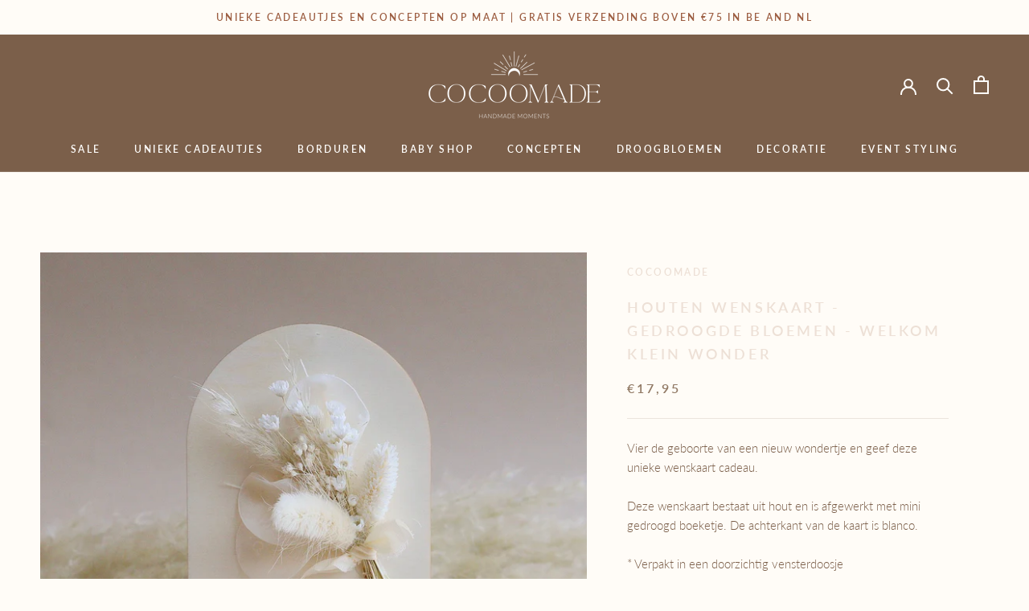

--- FILE ---
content_type: text/javascript
request_url: https://cocoomade.com/cdn/shop/t/3/assets/smk-sections.js?v=162736021588556352171598108899
body_size: 97338
content:
(function(){if(window.frameElement){let addImagesInAddedWidgets2=function(json_obj){if($(parent.document.getElementsByClassName("btn-destroy")).length){var $btn_destroy=$(parent.document.getElementsByClassName("btn-destroy"));$btn_destroy.unbind().on("click",function(){setTimeout(addImagesInAddedWidgets2.bind(this,json_obj),delay_time)})}var $ul=$(parent.document.getElementsByClassName("theme-editor__card")),$ul_=!1;$ul.each(function(){$(this).is("[data-content-for-index]")&&($ul_=$(this))}),$ul=$ul_;var $li=$ul.find("li");if($li.length===1)return!1;$li.each(function(){var $this=$(this),title=$this.data("bind-attribute"),$append_this=$this.find("> a");title&&(title=title.split(","),title=parseTitle2(title[1]),$append_this.unbind().on("click",function(){setTimeout(function(){setYoutube2(json_obj,title)},200)}),setYoutube2(json_obj,title))})},setYoutube2=function(json_obj,title){var value=json_obj.youtube[title];if(value===void 0||!$(parent.document.getElementsByClassName("te-panel--is-active")))return!1;var $openedtab=$(parent.document.getElementsByClassName("te-panel--is-active"));if(String($openedtab.attr("id")).indexOf("-"+title+"-")==-1)return!1;var $h2=$openedtab.find("h2").first();$h2.find("img").length==0&&($h2.append(icon_youtube),$h2.find("img").attr("data-link",value).click(function(){window.open($(this).attr("data-link"),"_blank")}))},parseTitle2=function(title){for(var new_title="",i=0;i<title.length;i++)title.charAt(i)==="'"||title.charAt(i)===")"||title.charAt(i)==="}"||title.charAt(i)==='"'||title.charAt(i)===" "||(new_title+=title.charAt(i));return new_title},verifyAppStatus2=function(){return parent.smarketly.id!=null&&parent.smarketly.id!=1&&$.get(parent.smarketly.serverUrl+"/verify/"+parent.smarketly.id,function(data){if(data!=null&&typeof data=="object"&&data.active===!1&&(parent.smarketly.active=!1,sections.forEach(function(sectionId){parent.smarketly.active===!1&&(sectionId=fillSectionKey2(sectionId),hideSection2(sectionId))})),data!=null&&typeof data=="object"&&data.active===!0&&parent.smarketly.version!=null&&parent.smarketly.version&&data.version!=parent.smarketly.version){var themeId=null;if(window.Shopify!=null&&window.Shopify.theme&&window.Shopify.theme.id&&(themeId=window.Shopify.theme.id),themeId){var loaderStyles="<style>.smk-update-loader,.smk-update-loader:after {border-radius: 50%;width: 10em;height: 10em;}.smk-update-loader {font-size: 2px;position: relative;text-indent: -9999em;border-top: 1.1em solid rgba(255, 255, 255, 0.2);border-right: 1.1em solid rgba(255, 255, 255, 0.2);border-bottom: 1.1em solid rgba(255, 255, 255, 0.2);border-left: 1.1em solid #3f4eae;-webkit-transform: translateZ(0);-ms-transform: translateZ(0);transform: translateZ(0);-webkit-animation: load8 1.1s infinite linear;animation: load8 1.1s infinite linear;}@-webkit-keyframes load8 {0% { -webkit-transform: rotate(0deg);transform: rotate(0deg);}100% { -webkit-transform: rotate(360deg);transform: rotate(360deg);}}@keyframes load8 {0% { -webkit-transform: rotate(0deg);transform: rotate(0deg);}100% { -webkit-transform: rotate(360deg);transform: rotate(360deg);}}</style>",updateMessage=loaderStyles+'<div class="smk-version-message" style="margin-left: 20px;margin-right: -220px; display:flex; font-size: 12px; line-height: 13px; align-items: center;"><div>Smarketly Page Builder Editor<br>Outdated version detected.<br>Updating your theme...</div><div class="smk-update-loader" style="margin-left: 20px;"></div></div>',topBar=$('section[component="UI.Preview"] header.te-context-bar .te-preview-context-bar__inner .te-top-bar__item.te-top-bar__item--fill.te-top-bar__item--bleed',window.parent.document);$(topBar).find(".smk-version-message").length||$(topBar).prepend(updateMessage),$.get(parent.smarketly.serverUrl+"/update/assets/"+parent.smarketly.id+"/event/update/theme/"+themeId,function(themeUpdateResponse){$(topBar).find(".smk-version-message").html("Theme update complete.<br>Reloading editor."),setTimeout(function(){parent.location.reload(!1)},1e3)})}}}),!1},trackAppEvent2=function(event2){parent.smarketly.id!=null&&parent.smarketly.id!=1&&$.get(parent.smarketly.serverUrl+"/events/track/"+parent.smarketly.id+"/event/"+event2)},fillSectionKey2=function(sectionKey){var hash=parent.location.hash;return hash&&hash.includes("#/pages/")&&sectionKey.includes("{{page}}")&&(sectionKey=sectionKey.split("{{page}}").join(hash.replace("#/pages/",""))),sectionKey},addDynamicSectionObject2=function(key,value,object){var hash=parent.location.hash;return hash&&hash.includes("#/pages/")&&(object[key.split("{{page}}").join(hash.replace("#/pages/",""))]=value.split("{{page}}").join(hash.replace("#/pages/",""))),object},hideSection2=function(sectionId){var fixedSections=sectionKeys;if(fixedSections[sectionId]){var $live2=$(parent.document.getElementById(sectionId)),section={};$live2.length&&$live2.data("panel-id")&&(section=$('[data-fixed-section-id="'+$live2.data("panel-id")+'"]',parent.document)),sectionId=="smk_blocks_index"&&($live2=$(parent.document.querySelector('[data-section-type="'+sectionId+'"]')),$live2.length&&$live2.data("section-id")&&(section=$('[data-section-id="'+$live2.data("section-id")+'"]',parent.document)),$('h3.ui-subheading.ui-subheading--subdued.theme-editor__subheading:contains("Smarketly")').hide(),$('section.next-card.theme-editor__card ul li button:contains("Smarketly")').closest("section").hide()),$(".smk-content").hide(),section.length&&$(section).hide()}},enhanceSectionName2=function(sectionId){var fixedSections=sectionKeys;if(fixedSections[sectionId]){var bySmarketly='<div class="bySmarketly" style="color: #ccc; font-size: 12px; line-height: 12px; font-weight: 400;">by Smarketly</div>',li=$('ul.theme-editor-action-list li[data-section-id="'+fixedSections[sectionId]+'"]',parent.document),header=$('.te-panel[data-panel-id="'+fixedSections[sectionId]+'"] header.te-panel__header .ui-heading.theme-editor__heading',parent.document);sectionId=="smk_blocks_index"&&(li=$('li[title="Smarketly sections"]',parent.document)),li.each(function(index,item){addToTitle[fixedSections[sectionId]]&&$(item).length&&$(item).attr("title")&&!$(item).find("bySmarketly").length&&($(item).attr("title",addToTitle[fixedSections[sectionId]]),$(item).find('.ui-stack-item.stacked-menu__item-text[data-section-name="true"]').html(addToTitle[fixedSections[sectionId]]+bySmarketly),$(item).attr("data-smk-title-changed",!0),sectionId=="smk_blocks_index"&&$(item).length&&$(item).attr("data-section-id")&&(header=$('.te-panel[data-panel-id="'+$(item).attr("data-section-id")+'"] header.te-panel__header .ui-heading.theme-editor__heading',parent.document)),addToTitle[fixedSections[sectionId]]&&header.length&&!header.attr("data-smk-header-changed")&&(header.css("padding-top","8px"),header.html(addToTitle[fixedSections[sectionId]]+bySmarketly),header.attr("data-smk-header-change",!0)))})}},smkAddContentButton2=function(sectionType){var li=$(parent.document.querySelector('.te-panel.te-panel--is-visible.te-panel--is-active[component="UI.SectionPanel"] li[data-section-type="'+sectionType+'"][component="UI.BlockPicker"]'));$(li).length&&!$(li).closest("ul").find('[data-smk-show-popover="'+sectionType+'"]').length&&!$(li).find(".ui-popover__container").length&&($(li).after(smkCreateAddContentButton2($(li).data("section-id"),sectionType)),$(li).hide())},smkInsertLimitHeader2=function(sectionType,text,force){var header='<div class="smk-limit-header" style="font-size: 10px;line-height: 20px;margin-top: 9px;"><div class="ui-button ui-button--primary ui-button--size-small theme-editor__add-section-btn" onclick="smkGoToUpgrade()" style="position: relative; margin-bottom: 12px;margin-right: -1px;margin-left: 9px;padding: 6px;font-size: 12px;background: linear-gradient(to bottom, #ffaa4e, #da8437);border-color: #d38e2d;box-shadow: inset 0 1px 0 0 #fca75a;">Upgrade</div> '+text,li=$(parent.document.querySelector('.te-panel.te-panel--is-visible.te-panel--is-active[component="UI.SectionPanel"] li[data-section-type="'+sectionType+'"][component="UI.BlockPicker"]'));$(li).closest(".te-panel").find('.te-panel__body>h3.ui-subheading:contains("Content")')&&(force||!$(li).find(".ui-popover__container").length)&&!$(li).closest(".te-panel").find('.te-panel__body>h3.ui-subheading:contains("Content")').find(".smk-limit-header").length&&$(li).closest(".te-panel").find('.te-panel__body>h3.ui-subheading:contains("Content")').html("Content"+header)},smkCreateAddContentButton2=function(sectionId,sectionType){var button=`<li onclick="smkAddPopoverSection('`+sectionType+`', this)" data-section-id="`+sectionId+'" data-smk-show-popover="'+sectionType+'" title="Sections above cart"><button class="ui-button ui-button--full-width theme-editor-action-list__item theme-editor-action-list__item--link" type="button" name="button"> <div class="ui-stack ui-stack--alignment-center ui-stack--spacing-none"> <div class="ui-stack-item stacked-menu__item-disclosure-icon"> <svg class="next-icon next-icon--color-slate-lighter next-icon--size-20 next-icon--rotate-270" style="visibility: hidden" aria-hidden="true" focusable="false"> <use xlink:href="#next-disclosure"></use> </svg> </div>    <div class="ui-stack-item stacked-menu__item-icon"> <div class="theme-editor__icon"> <svg aria-hidden="true" focusable="false" class="next-icon next-icon--color-blue-light next-icon--size-24"> <use xlink:href="#add-block"></use> </svg> </div> </div>    <div class="ui-stack-item ui-stack-item--fill" data-bind-show="canAddBlock()">Add content </div>   </div></button> </li>';return button},smkAddPopoverSection2=function(sectionType,button){var popoverBlocks="",sectionId=sectionType;$(button).data("section-id")&&(sectionId=$(button).data("section-id"));for(const block in blocks)if(blocks.hasOwnProperty(block)){var popoverButtonText="Add",popoverBlockImage=blocks[block].image,popoverButtonStyles="top:1px;right:20px;",popoverTitleStyles="text-decoration: underline; font-weight: 600;",popoverImageStyles="margin-top:10px; margin-bottom: 40px;",popoverButtonClick="smkAddBlock('"+sectionId+"', '"+sectionType+"')";blocks[block].type=="pro"&&(popoverButtonText="Upgrade to Add",popoverBlockImage=blocks[block].locked,popoverButtonStyles+="padding: 6px; font-size: 12px; line-height:12px; background: linear-gradient(to bottom, #ffaa4e, #da8437); border-color: #d38e2d; box-shadow: inset 0 1px 0 0 #fca75a",popoverTitleStyles+="opacity:0.8;",popoverImageStyles+="opacity:0.3;",popoverButtonClick="smkGoToUpgrade()"),popoverBlocks+='<li onclick=" '+popoverButtonClick+' "> <button class="ui-button ui-button--full-width theme-editor-action-list__item" type="button" name="button"><span  style="'+popoverTitleStyles+'">'+blocks[block].name+'</span><div class="ui-button ui-button--primary ui-button--size-small theme-editor__add-section-btn" style="'+popoverButtonStyles+'">'+popoverButtonText+'</div><img src="'+popoverBlockImage+'" class="section-image" style="'+popoverImageStyles+'"></button> </li> '}var popoverTitle='Smarketly sections<div style="color: #ccc; font-size: 12px; line-height: 12px; font-weight: 400;">by Smarketly</div>';$(button).closest(".te-panel").find(".te-panel__header .ui-heading.theme-editor__heading").length&&(popoverTitle=$(button).closest(".te-panel").find(".te-panel__header .ui-heading.theme-editor__heading").html());var popover='<div class="smk-popover ui-popover ui-popover--full-width ui-popover--is-positioned-beneath ui-popover--is-active" data-popover-relative-to-closest=".te-panel__body" data-popover-scroll-container=".te-panel__body" style="position: fixed; height: calc(100vh - 112px); top: -8px; margin-right: 0px; margin-left: 0px; transform-origin: 50% center; z-index: 3;" data-popover-css-vertical-margin="8" data-popover-css-horizontal-margin="0" data-popover-css-max-height="1" data-popover-css-max-width="10000" id="ui-popover--27" aria-labelledby="ui-popover-activator--27" aria-expanded="true" role="dialog"><div class="ui-popover-add-section"><header class="te-panel__header"> <h2 class="ui-heading theme-editor__heading" style="padding-top: 8px;">'+popoverTitle+'</h2> <div class="ui-button btn--plain te-panel__header-action te-panel__header-action--subdued" aria-label="Close panel" type="button" name="button" style="padding: 18px 10px;" onclick="smkClosePopover()"><svg aria-hidden="true" focusable="false" class="next-icon next-icon--size-16"> <use xlink:href="#next-remove"></use> </svg><span class="helper--visually-hidden"> Cancel adding section </span></div></header></div><div class="ui-popover__content-wrapper" style="max-height: 100%;"><div class="ui-popover__content" style="max-height: 100%;"><div class="ui-popover__pane scroll-shadow--bottom"> <ul class="theme-editor-action-list theme-editor-action-list--compact"> '+popoverBlocks+"</ul> </div></div></div></div></div>";smkClosePopover2(),$(button).after(popover)},smkAddBlock2=function(sectionId,sectionType){smkClosePopover2();var li=$(parent.document.querySelector('li[data-section-id="'+sectionId+'"][data-section-type="'+sectionType+'"][component="UI.BlockPicker"]'));$(li).find("button").click()},smkClosePopover2=function(){$(".smk-popover",window.parent.document).remove()},smkGoToUpgrade2=function(){var userId=11;parent.smarketly.id&&(userId=parent.smarketly.id);var url=parent.smarketly.serverUrl+"/upgrade/productBlocks/user/"+userId,win=window.open(url,"_blank");win.focus()},smkInsertAddOnPageButton2=function(){var button='<div class="type--centered smk-add-on-page-btn" style="margin-top: 10px;"> <a onclick="smkAddSectionsOnPage(this)" class="ui-button" type="button" name="button">Add Smarketly Sections <svg aria-hidden="true" focusable="false" class="next-icon next-icon--size-12"> <use xlink:href="#next-website"></use> </svg> </a><div class="smk-adding-sections" style="color: #818181; display: none;">Adding Smarketly sections...<br>Editor will be restarted.</div> </div>',hash=parent.location.hash,sectionList=$('[component="UI.SectionList"]',window.parent.document);(parent.smarketly.active!==!1&&hash==="#/cart"&&($(sectionList).find("[data-fixed-section-id]").length||$(sectionList).find(".theme-editor__empty-state"))&&!$(sectionList).find('[data-section-id="smk_cart_blocks"]').length||parent.smarketly.active!==!1&&(hash==="#/shop/not_found"||hash==="#/not_found")&&($(sectionList).find("[data-fixed-section-id]").length||$(sectionList).find(".theme-editor__empty-state"))&&!$(sectionList).find('[data-section-id="smk_404_blocks"]').length||parent.smarketly.active!==!1&&hash=="#/collections"&&($(sectionList).find("[data-fixed-section-id]").length||$(sectionList).find(".theme-editor__empty-state"))&&!$(sectionList).find('[data-section-id="smk_list_collections_blocks"]').length)&&($(".smk-add-on-page-btn",window.parent.document).length||($(sectionList).append(button),$(".smk-add-on-page-btn",window.parent.document).show()))},smkAddSectionsOnPage2=function(button){var hash=parent.location.hash,page=hash.replace("#/pages/","");if(parent.smarketly.id!=null&&parent.smarketly.id!=1&&!hash.includes("/pages/")){var template="";hash==="#/cart"?template="cart.liquid":hash==="#/shop/not_found"||hash==="#/not_found"?template="404.liquid":hash==="#/collections"&&(template="list-collections.liquid"),template&&($(button).hide(),$(button).parent().find(".smk-adding-sections").show(),$.get(parent.smarketly.serverUrl+"/update/assets/"+parent.smarketly.id+"/templates/"+template,function(data){data!=null&&typeof data=="object"&&data.result==="success"?($(button).parent().find(".smk-adding-sections").html("Smarketly sections added.<br>Restarting editor..."),$(".smk-add-on-page-btn",window.parent.document).remove(),parent.location.reload(!1)):$(button).show()}))}return!1},smkAddImagesToBlocks2=function(sectionId){var $live2=$(parent.document.getElementById(sectionId));sectionId=="smk_blocks_index"&&($live2=$(parent.document.querySelectorAll('[data-section-type="'+sectionId+'"]')));var blockImages={"Text Plus Image":"https://apps.smarketly.com/assets/block-thumbnails/smk_text_plus_image.png","Big Banners":"https://apps.smarketly.com/assets/block-thumbnails/smk_big_banners.png","Icon Banners":"https://apps.smarketly.com/assets/block-thumbnails/smk_icon_banners.png","Custom Html":"https://apps.smarketly.com/assets/block-thumbnails/smk_custom_html.png","Text Block":"https://apps.smarketly.com/assets/block-thumbnails/smk_text_block.png","Product Offers":"https://apps.smarketly.com/assets/block-thumbnails/smk_product_offers.png","Button CTA":"https://apps.smarketly.com/assets/block-thumbnails/smk_cta_button.png","Dynamic Product":"https://apps.smarketly.com/assets/block-thumbnails/smk_dynamic_product.png",Instagram:"https://apps.smarketly.com/assets/block-thumbnails/smk_instagram.png","Blog Posts":"https://apps.smarketly.com/assets/block-thumbnails/smk_blog_posts.png","Brands Slider":"https://apps.smarketly.com/assets/block-thumbnails/smk_brands_slider.png","Promo Collections":"https://apps.smarketly.com/assets/block-thumbnails/smk_promo_collections.png",FAQ:"https://apps.smarketly.com/assets/block-thumbnails/smk_faq_new.png",Testimonials:"https://apps.smarketly.com/assets/block-thumbnails/smk_testimonials_new.png","Video Banner":"https://apps.smarketly.com/assets/block-thumbnails/smk_video_banner_new.png","Columns Products":"https://apps.smarketly.com/assets/block-thumbnails/smk_columns_products_new.png","Revolution Slider":"https://apps.smarketly.com/assets/block-thumbnails/smk_revolution_slider.png","Column Banners":"https://apps.smarketly.com/assets/block-thumbnails/smk_column_banners.png","Article Block":"https://apps.smarketly.com/assets/block-thumbnails/smk_article_block.png","Icon Features Bar":"https://apps.smarketly.com/assets/block-thumbnails/smk_icon_features_bar.png","Creative Banners":"https://apps.smarketly.com/assets/block-thumbnails/smk_creative_banners.png"};$live2.each(function(index,live){var ui=$(live).find(".ui-popover ul.theme-editor-action-list li button"),popover=$(live).find(".ui-popover.ui-popover--full-width");if(popover.length){var addSection='<div class="ui-popover-add-section"><header class="te-panel__header"> <h2 class="ui-heading theme-editor__heading">Add section</h2> <div class="ui-button btn--plain te-panel__header-action te-panel__header-action--subdued" aria-label="Close panel" type="button" name="button" style="padding: 18px 10px;"><svg aria-hidden="true" focusable="false" class="next-icon next-icon--size-16"> <use xlink:href="#next-remove"></use> </svg><span class="helper--visually-hidden"> Cancel adding section </span></div></header></div>';popover.find(".ui-popover-add-section").length||popover.find(".ui-popover__content-wrapper").before(addSection),popover.find(".ui-popover__content-wrapper").css("max-height","100%"),popover.find(".ui-popover__content").css("max-height","100%"),popover.css({position:"fixed",height:"calc(100vh - 112px)",top:"-8px"})}var addedImages=[];if(ui.length&&ui.each(function(){if($(this).find(".section-image").length)return!1;var blockName=$(this).html();blockImages[blockName]!==void 0&&(addedImages.push(blockName),$(this).append('<div class="ui-button ui-button--primary ui-button--size-small theme-editor__add-section-btn" style="top:1px;right:20px">Add</div>'),$(this).append('<img src="'+blockImages[blockName]+'" class="section-image" style="margin-top:10px; margin-bottom: 40px;">'),newBlocks[blockName],ui.css({"text-decoration":"underline","font-weight":600}))}),addedImages.length&&addedImages.length<Object.keys(blockImages).length){var popoverBlocks="";for(const block in blocks)if(blocks.hasOwnProperty(block)&&!addedImages.includes(blocks[block].name)){var popoverButtonText="Upgrade to Add",popoverBlockImage=blocks[block].locked,popoverButtonStyles="top:1px;right:20px;padding: 6px; font-size: 12px; line-height:12px; background: linear-gradient(to bottom, #ffaa4e, #da8437); border-color: #d38e2d; box-shadow: inset 0 1px 0 0 #fca75a",popoverTitleStyles="text-decoration: underline; font-weight: 600;opacity:0.8;",popoverImageStyles="margin-top:10px; margin-bottom: 40px;opacity:1;",popoverButtonClick="smkGoToUpgrade()";popoverBlocks+='<li class="smk-pro-block-link" onclick=" '+popoverButtonClick+' "> <button class="ui-button ui-button--full-width theme-editor-action-list__item" type="button" name="button"><span  style="'+popoverTitleStyles+'">'+blocks[block].name+'</span><div class="ui-button ui-button--primary ui-button--size-small theme-editor__add-section-btn" style="'+popoverButtonStyles+'">'+popoverButtonText+'</div><img src="'+popoverBlockImage+'" class="section-image" style="'+popoverImageStyles+'"></button> </li> '}!popover.find(".theme-editor-action-list .smk-pro-block-link").length&&popoverBlocks&&popover.find(".theme-editor-action-list").append(popoverBlocks)}})},smkAddShowHideSection2=function(sectionType,action,event2){event2=event2||window.event,event2&&(event2.preventDefault(),event2.stopPropagation());var section=$('[component="UI.SectionList"]>ul[data-fixed-section-id="'+sectionType+'"]>li[data-section-id="'+sectionType+'"]',window.parent.document);if(section.length){var panel=$(section).closest('[component="UI.PanelContainer"]').find('.te-panel[component="UI.SectionPanel"][data-panel-id="'+sectionType+'"]');if(panel.length){var checkbox=$(panel).find('section.next-card.theme-editor__card  .theme-setting.theme-setting--checkbox input[type="checkbox"]');if(checkbox.length&&checkbox.attr("id")&&checkbox.attr("id").includes("show")){if(action==="click"){var label=checkbox.closest("label");label.length||(label=checkbox.closest(".next-input-wrapper").find("label")),label.click()}var iconClasses="smk-section-eye-button ui-button ui-button--transparent theme-editor__section-toggle-icon",enabled=!0,title="Hide";if(checkbox.is(":checked")||(enabled=!1,iconClasses+=" theme-editor__section-toggle-icon--disabled",title="Show"),$(section).find('.smk-section-eye-button[data-toggle-section-id="'+sectionType+'"]').length)$(section).find('.smk-section-eye-button[data-toggle-section-id="'+sectionType+'"]').attr("class",iconClasses).attr("title",title);else{var icon='<button class="'+iconClasses+'"type="button" name="button" title="'+title+`"onclick="return smkAddShowHideSection('`+sectionType+`', 'click', event)" data-toggle-section-id="`+sectionType+'"><span class="helper--visually-hidden" data-bind="">Show Smarketly sections</span></button>';$(section).find("a.theme-editor-action-list__item>.ui-stack").append(icon)}$(section).find("a.theme-editor-action-list__item").css("padding-right","14px"),enabled?$(section).removeClass("theme-editor__section--disabled"):$(section).addClass("theme-editor__section--disabled"),checkbox.closest(".next-card.theme-editor__card").hide(),checkbox.closest(".te-panel__body.te-panel__wrapper").find('.ui-subheading:contains("Settings")').hide(),checkbox.closest(".te-panel__body.te-panel__wrapper").css("padding-top","0")}}}},addCollapseAndToggle2=function(initBase){setTimeout(function(){initBase&&(addShowHideIcons2(),smkAddCollapseBlockTiers2()),smkHideWrongPageBlocks2(),$("ul.theme-editor-action-list",window.parent.document).off("DOMNodeInserted").on("DOMNodeInserted","div.ui-stack-item.ui-stack-item--fill.stacked-menu__item-text",function(e){var item=$(this),accordionId=item.closest("li").data("accordion-id");if(accordionId!=null&&typeof accordionId=="string"&&accordionId.includes("smk_")){smkAddCollapseBlockTiers2(),smkShowHideBlock2("add",item),smkShowSectionLocationLabel2(this),smkShowFeaturedProductCollectionLabel2(this),smkAssignPageHandle2(item,"change"),trackAppEvent2("EditorAddSection");for(const block in blocks)blocks.hasOwnProperty(block)&&accordionId.includes(block)&&blocks[block].name&&trackAppEvent2("EditorAddSection:"+blocks[block].name.replace(/\s/g,""))}}),setInterval(function(){$('div[component="UI.SectionList"] ul.theme-editor-action-list[data-content-for-index]>li',window.parent.document).each(function(index,section){if($(section).attr("title")=="Smarketly sections"&&!$(section).attr("data-smk-dom-watcher")){$(section).attr("data-smk-dom-watcher",!0);var sectionId=$(section).attr("data-section-id");sectionId&&$('ul.theme-editor-action-list[data-section-id="'+sectionId+'"]',window.parent.document).off("DOMNodeInserted").on("DOMNodeInserted","div.ui-stack-item.ui-stack-item--fill.stacked-menu__item-text",function(e){var item=$(this),accordionId=item.closest("li").data("accordion-id");accordionId!=null&&typeof accordionId=="string"&&accordionId.includes("smk_")&&(smkAddCollapseBlockTiers2(),smkShowHideBlock2("add",item),smkShowSectionLocationLabel2(this),smkShowFeaturedProductCollectionLabel2(this))})}})},200)},1500)},addShowHideIcons2=function(){parent.smkShowHideBlock=smkShowHideBlock2;var blocks2=$(".ui-stack-item.stacked-menu__item-disclosure-icon",window.parent.document);blocks2.length&&blocks2.each(function(){$(this).hasClass("smk-tier-disclosure-icon")||(smkShowHideBlock2("add",this),smkShowSectionLocationLabel2(this),smkShowFeaturedProductCollectionLabel2(this))}),$("head",window.parent.document).append("<!--smk-editor-extension-invoked-->"),$("head",window.parent.document).append("<style>.smk-eye-button.ui-button--transparent:active,.smk-eye-button.ui-button--transparent:focus,.smk-tier-eye-button.ui-button--transparent:active,.smk-tier-eye-button.ui-button--transparent:focus {background-color: transparent;}.smk-collapse-theme-section.theme-editor__section .theme-editor-action-list__item {background: #ffffff;color: #212b36;}.smk-collapse-theme-section.theme-editor__section--disabled .theme-editor-action-list__item {background: #f9fafb;color: #798c9c;}.smk-collapse-theme-section.theme-editor__section .theme-editor__icon>.next-icon, .theme-editor__section--disabled .theme-editor__icon>.next-icon__text {fill: #212b36;}.smk-collapse-theme-section.theme-editor__section--disabled .theme-editor__icon>.next-icon, .theme-editor__section--disabled .theme-editor__icon>.next-icon__text {fill: #798c9c;}.smk-section-location-label {position: absolute;top: 0;background-color: #0088cc;padding: 0 5px;height: 13px;line-height: 13px;border-radius: 3px !important;font-size: 7px;color: white;font-weight: 600;display: inline-block;transform: translate(11px, 3px);text-transform: uppercase;left: calc(50% - 40px);left: 34px;}.smk-section-label-below-content {background-color: darkcyan;}.smk-section-label-above-footer {background-color: mediumvioletred;}.smk-section-collection-label,.smk-section-product-label {position: absolute;bottom: 5px;background-color: white;padding: 0 5px;height: 13px;line-height: 13px;border-radius: 3px !important;font-size: 7px;color: #0088cc;border: 1px solid #0088cc;font-weight: 600;display: inline-block;transform: translate(11px, 3px);text-transform: uppercase;left: calc(50% - 40px);left: 34px;white-space: nowrap;max-width: 28em;overflow: hidden;text-overflow: ellipsis;}</style>")},smkShowSectionLocationLabel2=function(item){var currentItem=$(this);item!==void 0&&(currentItem=$(item));var link=currentItem.closest(".ui-stack"),li=link.closest("li");if(li.length){var blockId=li.data("block-id");if(blockId!=null){var panel=li.closest(".te-panel"),sectionId=panel.data("panel-id"),accordionId=panel.data("accordion-id"),homepage=!1;if(accordionId!=null&&typeof accordionId=="string"&&accordionId.includes("smk_blocks_index")&&(homepage=!0),sectionId!=null&&typeof sectionId=="string"&&sectionId.includes("smk_")||homepage){var select=li.find('select[name="settings[sections]['+sectionId+"][blocks]["+blockId+'][settings][section_location]"]');if(select.length){var location2=$(select).find("option:selected").val(),text="Above content",labelClasses="smk-section-location-label";switch(location2){case"above":labelClasses+=" smk-section-label-above-content",text="Above content";break;case"below":labelClasses+=" smk-section-label-below-content",text="Below content";break;case"above_footer":labelClasses+=" smk-section-label-above-footer",text="Above footer";break;default:}if(!homepage&&!sectionId.includes("smk_blocks_center_")&&!sectionId.includes("smk_blocks_top_")&&$(".smk-sections-above-content").length&&$(".smk-sections-below-content").length&&$(".smk-sections-above-footer").length){if(link.find(".smk-section-location-label").length)link.find(".smk-section-location-label").attr("class",labelClasses).text(text);else{var sectionLabel='<div class="'+labelClasses+'">'+text+"</div>";link.append(sectionLabel)}$(select).off("change").on("change",function(){var blockLinkPart=$(this).closest("li").find(".ui-stack-item.stacked-menu__item-disclosure-icon");smkShowSectionLocationLabel2(blockLinkPart)}),$(select).closest(".theme-setting.theme-setting--select").show(),$(select).closest(".ui-accordion__panel").find('header.theme-setting>h3:contains("Where to show")').closest(".theme-setting").show()}else link.find(".smk-section-location-label").length&&link.find(".smk-section-location-label").remove(),$(select).closest(".theme-setting.theme-setting--select").hide(),$(select).closest(".ui-accordion__panel").find('header.theme-setting>h3:contains("Where to show")').closest(".theme-setting").hide()}}}}},smkShowFeaturedProductCollectionLabel2=function(item){var currentItem=$(this);item!==void 0&&(currentItem=$(item));var link=currentItem.closest(".ui-stack"),li=link.closest("li");if(li.length){var blockId=li.data("block-id");if(blockId!=null){var panel=li.closest(".te-panel"),sectionId=panel.data("panel-id"),accordionId=panel.data("accordion-id"),homepage=!1;if(accordionId!=null&&typeof accordionId=="string"&&accordionId.includes("smk_blocks_index")&&(homepage=!0),sectionId!=null&&typeof sectionId=="string"&&sectionId.includes("smk_")||homepage){var select=li.find('select[name="settings[sections]['+sectionId+"][blocks]["+blockId+'][settings][feature_collection]"]'),collection=li.find('[data-resource-setting-id="resource-setting__settings[sections]['+sectionId+"][blocks]["+blockId+'][settings][feature_collection]"]'),collectionInput=li.find('[name="settings[sections]['+sectionId+"][blocks]["+blockId+'][settings][feature_collection]"]'),labelClasses="smk-section-collection-label";if(collectionInput.length&&collectionInput.val()){var collectionHandle=collectionInput.val(),collectionText="Collection: "+collectionHandle;if(collection.length&&collection.find(".resource-picker__title").length&&(collectionText="Collection: "+collection.find(".resource-picker__title").text()),!homepage)if(link.find(".smk-section-collection-label").length)link.find(".smk-section-collection-label").attr("class",labelClasses).text(collectionText);else{var sectionLabel='<div class="'+labelClasses+'">'+collectionText+"</div>";link.append(sectionLabel)}collection.find(".resource-picker__title").length||$.get("/admin/collections/dropdown.json?page=1&limit=10&query="+collectionHandle+"&published_status=online_store%3Avisible",function(data){data!=null&&typeof data=="object"&&data.collections&&data.collections.forEach(function(collectionItem){if(collectionItem!=null&&typeof collectionItem=="object"&&collectionItem.handle&&collectionItem.handle==collectionHandle&&collectionItem.title)if(link.find(".smk-section-collection-label").length)link.find(".smk-section-collection-label").attr("class",labelClasses).text("Collection: "+collectionItem.title);else{var sectionLabel2='<div class="'+labelClasses+'">Collection: '+collectionItem.title+"</div>";link.append(sectionLabel2)}})})}else link.find(".smk-section-collection-label").length&&link.find(".smk-section-collection-label").remove();collection.length&&collectionInput.length&&$(collectionInput).off("change").on("change",function(){var blockLinkPart=$(this).closest("li").find(".ui-stack-item.stacked-menu__item-disclosure-icon");smkShowFeaturedProductCollectionLabel2(blockLinkPart)})}}}},smkShowHideBlock2=function(action,item,event2){event2=event2||window.event,event2!=null&&(event2.preventDefault(),event2.stopPropagation());var currentItem=$(this);item!==void 0&&(currentItem=$(item));var link=currentItem.closest(".ui-stack"),li=link.closest("li");if(li.length){var blockId=li.data("block-id");if(blockId!=null){var panel=li.closest(".te-panel"),sectionId=panel.data("panel-id"),accordionId=panel.data("accordion-id"),homepage=!1;if(accordionId!=null&&typeof accordionId=="string"&&accordionId.includes("smk_")&&(homepage=!0),sectionId!=null&&typeof sectionId=="string"&&sectionId.includes("smk_")||homepage){var checkbox=li.find('input[name="settings[sections]['+sectionId+"][blocks]["+blockId+'][settings][show_section]"]');if(checkbox.length){if(action=="click"){var label=checkbox.closest("label");label.length||(label=checkbox.closest(".next-input-wrapper").find("label")),label.click()}var iconClasses="smk-eye-button ui-button ui-button--transparent theme-editor__section-toggle-icon",enabled=!0,title="Hide";if(checkbox.is(":checked")?smkHideOtherBlocks2(1,item):(enabled=!1,iconClasses+=" theme-editor__section-toggle-icon--disabled",title="Show"),!link.find(".smk-eye-button").length&&!link.hasClass("ui-stack-collapse-tier")){var icon='<button class="'+iconClasses+'"type="button" name="button" title="'+title+`"onclick="return smkShowHideBlock('click', this, event)" data-toggle-section-id="`+sectionId+'" data-toggle-block-id="'+blockId+'"><span class="helper--visually-hidden" data-bind="">Show Smarketly sections</span></button>';link.append(icon)}else link.find(".smk-eye-button").attr("class",iconClasses).attr("title",title);enabled?li.removeClass("theme-editor__section--disabled"):li.addClass("theme-editor__section--disabled"),checkbox.closest(".theme-setting.theme-setting--checkbox").hide()}}}}return!1},smkHideOtherBlocks2=function(count,item){$(item).closest('.te-panel[component="UI.SectionPanel"]').find('li[component="UI.BlockPicker"] .ui-popover__container').length||$(item).closest('.te-panel[component="UI.SectionPanel"] ul[component="BlockList"]').find('li[component="UI.BlockCard"]').each(function(index,block){!$(block).hasClass("theme-editor__section--disabled")&&$(item).closest('li[component="UI.BlockCard"]').attr("context")!=$(block).attr("context")&&smkShowHideBlock2("click",$(block).find("a.theme-editor-action-list__item .smk-eye-button"))})},getCurrentPageHandle2=function(){var hash=parent.location.hash,pageHandle="",currentPageTitle=$('section[component="UI.Preview"] [component="PageSelector"] [bind="currentPageTitle"]',parent.document);if(currentPageTitle.length){var pageTitleSelector=$(currentPageTitle).closest('[component="PageSelector"]').find('li button[data-title="'+currentPageTitle.text()+'"]');pageTitleSelector.length&&pageTitleSelector.attr("data-handle")&&(pageHandle=pageTitleSelector.attr("data-handle"))}var pagesPrefix="#/pages/";return hash&&hash.includes(pagesPrefix)&&(pageHandle=hash.slice(hash.indexOf(pagesPrefix)+pagesPrefix.length)),pageHandle},getCurrentPageId2=function(){var pageId=null;return $(".smk-page-id").length&&$(".smk-page-id").attr("data-smk-page-id")&&(pageId=$(".smk-page-id").attr("data-smk-page-id")),pageId},smkAssignPageHandle2=function(item){var pageHandle=getCurrentPageHandle2();getCurrentPageId2()&&(pageHandle=getCurrentPageId2());var currentItem=$(this);item!==void 0&&(currentItem=$(item));var link=currentItem.closest(".ui-stack"),li=link.closest("li");if(li.length){var blockId=li.data("block-id");if(blockId!=null){var panel=li.closest(".te-panel"),sectionId=panel.data("panel-id");if(sectionId!=null&&typeof sectionId=="string"&&sectionId.includes("smk_")){var pageHandleInput=li.find('input[name="settings[sections]['+sectionId+"][blocks]["+blockId+'][settings][page_handle]"]');if(pageHandleInput.length){pageHandleInput.val(pageHandle).change();try{parent.$(pageHandleInput).change()}catch{}$(pageHandleInput).closest(".theme-setting").hide()}}}}return!1},smkHideWrongPageBlocks2=function(){var pageHandle=getCurrentPageHandle2(),pageId=getCurrentPageId2();$('div[component="UI.SectionPanel"][data-panel-id="smk_blocks"] ul.theme-editor-action-list[component="BlockList"] li[component="UI.BlockCard"]',parent.document).each(function(index,li){var blockId=$(li).data("block-id"),panel=$(li).closest(".te-panel"),sectionId=$(panel).data("panel-id");if(sectionId!=null&&typeof sectionId=="string"&&sectionId.includes("smk_")){var pageHandleInput=$(li).find('input[name="settings[sections]['+sectionId+"][blocks]["+blockId+'][settings][page_handle]"]');pageHandleInput.length&&(pageHandle!==pageHandleInput.val()&&pageId!==pageHandleInput.val()?($(pageHandleInput).closest(".theme-setting").hide(),$(li).hide()):($(pageHandleInput).closest(".theme-setting").hide(),$(li).show()))}})},smkAddCollapseBlockTiers2=function(){parent&&(parent.smkToggleBlockTier=smkToggleBlockTier2,parent.smkShowHideTier=smkShowHideTier2);var blocks2=$(".ui-accordion.theme-editor__block-accordion",window.parent.document);blocks2.length&&blocks2.each(function(){smkCollapseBlockTiers2("add",this)})},smkCollapseBlockTiers2=function(event2,item){if($(item).find(".collapse-block").length)return!1;var blockId=$(item).attr("id");if(blockId!=null&&typeof blockId=="string"&&blockId.includes("smk_")){var blockItems=$(item).find("div.ui-accordion__panel").children(),tierIndex=0;blockItems.each(function(){var blockItem=$(this);if(blockItem.length){if(blockItem.hasClass("theme-setting--header")){var header=blockItem.find("h3.ui-subheading");if(header.length){var headerContents=header.html();if(headerContents!=null&&typeof headerContents=="string"&&(headerContents.toLowerCase().startsWith("banner")||headerContents.toLowerCase().startsWith("collection")||headerContents.toLowerCase().startsWith("image")||headerContents.toLowerCase().startsWith("question")||headerContents.toLowerCase().startsWith("review")||headerContents.toLowerCase().startsWith("column")||headerContents.toLowerCase().startsWith("slide")||headerContents.toLowerCase().startsWith("tab")||headerContents.toLowerCase().startsWith("line")||headerContents.toLowerCase().startsWith("product"))&&hasNumber2(headerContents)){tierIndex++;var collapse='<div class="smk-collapse-theme-section theme-editor__section" style="width: calc(100% + 40px); margin-left: -20px; border-bottom: 1px solid #ccc;"><a href="#" class="theme-editor-action-list__item" data-smk-tier-toggle-link="tier-'+tierIndex+"-"+blockId+`" onclick="smkToggleBlockTier('tier-`+tierIndex+"', '"+blockId+`', this)"> <div class="ui-stack ui-stack-collapse-tier ui-stack--alignment-center ui-stack--spacing-none"> <div class="ui-stack-item smk-tier-disclosure-icon stacked-menu__item-disclosure-icon next-icon--rotate-270">    <svg class="next-icon next-icon--color-slate-lighter next-icon--size-20" aria-hidden="true" focusable="false"> <use xlink:href="#next-disclosure"></use> </svg> </div><div class="ui-stack-item stacked-menu__item-icon" data-block-icon="true" data-bind-unsafe-html="editor.blockIcon(blockId)">   <div class="theme-editor__icon">        <svg class="next-icon next-icon--color-slate-lighter te-icon--two-tone"><use xlink:href="#block"></use></svg>    </div></div> <div class="ui-stack-item ui-stack-item--fill stacked-menu__item-text" data-block-name="true" data-bind="editor.blockName(blockId)">`+headerContents+'</div><button class="smk-tier-eye-button ui-button ui-button--transparent theme-editor__section-toggle-icon"data-eye-tier-id="tier-'+tierIndex+'" data-eye-block-id="'+blockId+`"onclick="return smkShowHideTier('tier-`+tierIndex+"', '"+blockId+`', this, event)"type="button" name="button" title="Hide"><span class="helper--visually-hidden" data-bind="">Show Smarketly sections</span></button></div></a></div>`,additionalCollapseMarkup="",additionalCollapseStyle="display: block;";tierIndex>1&&(additionalCollapseMarkup+=' class="collapse-block" data-collapse-tier="tier-'+(tierIndex-1)+'" data-collapse-block-id="'+blockId+'"',additionalCollapseStyle="display: none;"),tierIndex>0&&blockItem.before('<div style="margin-top: 20px; height:1px; width: calc(100% + 40px); margin-left: -20px; border-bottom: 1px solid #ccc; '+additionalCollapseStyle+' " '+additionalCollapseMarkup+"></div>"),blockItem.before(collapse)}}}if(tierIndex>0){blockItem.prop("tagName").toLowerCase()!=="footer"?(blockItem.addClass("collapse-block"),blockItem.attr("data-collapse-tier","tier-"+tierIndex),blockItem.attr("data-collapse-block-id",blockId),blockItem.hide()):blockItem.css("margin-top","20px");var checkbox=blockItem.find('input[type="checkbox"]');if(checkbox.length&&checkbox.attr("id")!=null&&typeof checkbox.attr("id")=="string"&&(checkbox.attr("id").endsWith(tierIndex+"_show")||checkbox.attr("id").endsWith(tierIndex+"_show_banner"))&&(checkbox.attr("data-show-tier-id",blockId+"_tier-"+tierIndex),checkbox.closest(".theme-setting.theme-setting--checkbox").removeClass("collapse-block").hide(),!checkbox.is(":checked"))){var currentEye=$(item).find('.smk-tier-eye-button[data-eye-tier-id="tier-'+tierIndex+'"][data-eye-block-id="'+blockId+'"]');currentEye.length&&(currentEye.addClass("theme-editor__section-toggle-icon--disabled"),currentEye.attr("title","Show"),currentEye.closest(".smk-collapse-theme-section").addClass("theme-editor__section--disabled"))}}}})}},smkToggleBlockTier2=function(tier,blockId,button){var tierItems={},parentBlock=$(button).closest(".ui-accordion__panel");parentBlock.length?tierItems=parentBlock.find('.collapse-block[data-collapse-tier="'+tier+'"][data-collapse-block-id="'+blockId+'"]'):tierItems=$('.collapse-block[data-collapse-tier="'+tier+'"][data-collapse-block-id="'+blockId+'"]',window.parent.document);var rotateClass="next-icon--rotate-270",iconSelector=".stacked-menu__item-disclosure-icon";if(tierItems.length)if($(button).find(iconSelector).attr("class")&&$(button).find(iconSelector).attr("class").includes(rotateClass))try{$(tierItems).show(),$(button).find(iconSelector).removeClass(rotateClass)}catch{try{$(tierItems).css("display","block")}catch{}try{Util.removeClass(button.querySelector(iconSelector),rotateClass)}catch{}try{Util.removeClass(parent.document.querySelector('[data-smk-tier-toggle-link="'+tier+"-"+blockId+'"]'+iconSelector),rotateClass)}catch{}try{$(button).find(iconSelector).attr("class",$(button).find(iconSelector).attr("class").replace(" "+rotateClass,""))}catch{}}else try{$(tierItems).hide(),$(button).find(iconSelector).addClass(rotateClass)}catch{try{$(tierItems).css("display","block")}catch{}try{Util.addClass(button.querySelector(iconSelector),rotateClass)}catch{}try{Util.addClass(parent.document.querySelector('[data-smk-tier-toggle-link="'+tier+"-"+blockId+'"]'+iconSelector),rotateClass)}catch{}try{$(button).find(iconSelector).attr("class",$(button).find(iconSelector).attr("class")+(" "+rotateClass))}catch{}}},smkShowHideTier2=function(tier,blockId,button,event2){event2=event2||window.event,event2!=null&&(event2.preventDefault(),event2.stopPropagation());var disabledClass="theme-editor__section-toggle-icon--disabled",parentBlock=$(button).closest("ui-accordion__panel"),checkbox={};if(parentBlock.length)checkbox=parentBlock.find('input[data-show-tier-id="'+blockId+"_"+tier+'"]');else{try{checkbox=$('input[data-show-tier-id="'+blockId+"_"+tier+'"]',window.parent.document)}catch{}try{checkbox=$('input[data-show-tier-id="'+blockId+"_"+tier+'"]',parent.document)}catch{}}$(button).hasClass(disabledClass)?checkbox.length&&($(button).removeClass(disabledClass),checkbox.closest(".next-input-wrapper").find('label[for="'+checkbox.attr("id")+'"]').click(),$(button).closest(".smk-collapse-theme-section").removeClass("theme-editor__section--disabled")):checkbox.length&&($(button).addClass(disabledClass),checkbox.closest(".next-input-wrapper").find('label[for="'+checkbox.attr("id")+'"]').click(),$(button).closest(".smk-collapse-theme-section").addClass("theme-editor__section--disabled"))},hasNumber2=function(string){return/\d/.test(string)};var addImagesInAddedWidgets=addImagesInAddedWidgets2,setYoutube=setYoutube2,parseTitle=parseTitle2,verifyAppStatus=verifyAppStatus2,trackAppEvent=trackAppEvent2,fillSectionKey=fillSectionKey2,addDynamicSectionObject=addDynamicSectionObject2,hideSection=hideSection2,enhanceSectionName=enhanceSectionName2,smkAddContentButton=smkAddContentButton2,smkInsertLimitHeader=smkInsertLimitHeader2,smkCreateAddContentButton=smkCreateAddContentButton2,smkAddPopoverSection=smkAddPopoverSection2,smkAddBlock=smkAddBlock2,smkClosePopover=smkClosePopover2,smkGoToUpgrade=smkGoToUpgrade2,smkInsertAddOnPageButton=smkInsertAddOnPageButton2,smkAddSectionsOnPage=smkAddSectionsOnPage2,smkAddImagesToBlocks=smkAddImagesToBlocks2,smkAddShowHideSection=smkAddShowHideSection2,addCollapseAndToggle=addCollapseAndToggle2,addShowHideIcons=addShowHideIcons2,smkShowSectionLocationLabel=smkShowSectionLocationLabel2,smkShowFeaturedProductCollectionLabel=smkShowFeaturedProductCollectionLabel2,smkShowHideBlock=smkShowHideBlock2,smkHideOtherBlocks=smkHideOtherBlocks2,getCurrentPageHandle=getCurrentPageHandle2,getCurrentPageId=getCurrentPageId2,smkAssignPageHandle=smkAssignPageHandle2,smkHideWrongPageBlocks=smkHideWrongPageBlocks2,smkAddCollapseBlockTiers=smkAddCollapseBlockTiers2,smkCollapseBlockTiers=smkCollapseBlockTiers2,smkToggleBlockTier=smkToggleBlockTier2,smkShowHideTier=smkShowHideTier2,hasNumber=hasNumber2;parent.smarketly={id:1,token:"",active:!0,serverUrl:"https://apps.smarketly.com"},parent.smarketly={id:1617,token:"",active:!0,version:1.28,serverUrl:"https://apps.smarketly.com"};var sections=["section-smk_product_blocks-smk_product_blocks","section-smk_collection_blocks-smk_collection_blocks","section-smk_list_collections_blocks-smk_list_collections_blocks","section-smk_cart_blocks-smk_cart_blocks","section-smk_404_blocks-smk_404_blocks","section-smk_blocks-smk_blocks","section-smk_blocks_{{page}}-smk_blocks_{{page}}","smk_blocks_index","section-smk_product_blocks_top-smk_product_blocks_top","section-smk_product_blocks_bottom-smk_product_blocks_bottom","section-smk_product_blocks_footer-smk_product_blocks_footer","section-smk_collection_blocks_top-smk_collection_blocks_top","section-smk_collection_blocks_bottom-smk_collection_blocks_bottom","section-smk_list_collections_blocks_top-smk_list_collections_blocks_top","section-smk_list_collections_blocks_bottom-smk_list_collections_blocks_bottom","section-smk_cart_blocks_top-smk_cart_blocks_top","section-smk_cart_blocks_bottom-smk_cart_blocks_bottom","section-smk_404_blocks_top-smk_404_blocks_top","section-smk_404_blocks_bottom-smk_404_blocks_bottom","section-smk_blocks_top-smk_blocks_top","section-smk_blocks_bottom-smk_blocks_bottom","section-smk_blocks_top_{{page}}-smk_blocks_top_{{page}}","section-smk_blocks_bottom_{{page}}-smk_blocks_bottom_{{page}}","section-smk_blocks_center_{{page}}-smk_blocks_center_{{page}}"],sectionKeys={"section-smk_product_blocks-smk_product_blocks":"smk_product_blocks","section-smk_collection_blocks-smk_collection_blocks":"smk_collection_blocks","section-smk_list_collections_blocks-smk_list_collections_blocks":"smk_list_collections_blocks","section-smk_cart_blocks-smk_cart_blocks":"smk_cart_blocks","section-smk_404_blocks-smk_404_blocks":"smk_404_blocks","section-smk_blocks-smk_blocks":"smk_blocks","section-smk_product_blocks_top-smk_product_blocks_top":"smk_product_blocks_top","section-smk_product_blocks_bottom-smk_product_blocks_bottom":"smk_product_blocks_bottom","section-smk_product_blocks_footer-smk_product_blocks_footer":"smk_product_blocks_footer","section-smk_collection_blocks_top-smk_collection_blocks_top":"smk_collection_blocks_top","section-smk_collection_blocks_bottom-smk_collection_blocks_bottom":"smk_collection_blocks_bottom","section-smk_list_collections_blocks_top-smk_list_collections_blocks_top":"smk_list_collections_blocks_top","section-smk_list_collections_blocks_bottom-smk_list_collections_blocks_bottom":"smk_list_collections_blocks_bottom","section-smk_cart_blocks_top-smk_cart_blocks_top":"smk_cart_blocks_top","section-smk_cart_blocks_bottom-smk_cart_blocks_bottom":"smk_cart_blocks_bottom","section-smk_404_blocks_top-smk_404_blocks_top":"smk_404_blocks_top","section-smk_404_blocks_bottom-smk_404_blocks_bottom":"smk_404_blocks_bottom","section-smk_blocks_top-smk_blocks_top":"smk_blocks_top","section-smk_blocks_bottom-smk_blocks_bottom":"smk_blocks_bottom",smk_blocks_index:"smk_blocks_index"};sectionKeys=addDynamicSectionObject2("section-smk_blocks_top_{{page}}-smk_blocks_top_{{page}}","smk_blocks_top_{{page}}",sectionKeys),sectionKeys=addDynamicSectionObject2("section-smk_blocks_bottom_{{page}}-smk_blocks_bottom_{{page}}","smk_blocks_bottom_{{page}}",sectionKeys),sectionKeys=addDynamicSectionObject2("section-smk_blocks_center_{{page}}-smk_blocks_center_{{page}}","smk_blocks_center_{{page}}",sectionKeys),sectionKeys=addDynamicSectionObject2("section-smk_blocks_{{page}}-smk_blocks_{{page}}","smk_blocks_{{page}}",sectionKeys);var addToTitle={smk_product_blocks:"Smarketly sections",smk_collection_blocks:"Smarketly sections",smk_list_collections_blocks:"Smarketly sections",smk_cart_blocks:"Smarketly sections",smk_404_blocks:"Smarketly sections",smk_blocks:"Smarketly sections",smk_product_blocks_top:"Sections above buy box",smk_product_blocks_bottom:"Sections below buy box",smk_product_blocks_footer:"Sections above footer",smk_collection_blocks_top:"Sections above collection",smk_collection_blocks_bottom:"Sections below collection",smk_list_collections_blocks_top:"Sections above collections",smk_list_collections_blocks_bottom:"Sections below collections",smk_cart_blocks_top:"Sections above cart",smk_cart_blocks_bottom:"Sections below cart",smk_404_blocks_top:"Sections above content",smk_404_blocks_bottom:"Sections below content",smk_blocks_top:"Sections above content",smk_blocks_bottom:"Sections below content",smk_blocks_index:"Smarketly sections"};addToTitle=addDynamicSectionObject2("smk_blocks_top_{{page}}","Sections above content",addToTitle),addToTitle=addDynamicSectionObject2("smk_blocks_bottom_{{page}}","Sections below content",addToTitle),addToTitle=addDynamicSectionObject2("smk_blocks_center_{{page}}","Smarketly sections",addToTitle),addToTitle=addDynamicSectionObject2("smk_blocks_{{page}}","Smarketly sections",addToTitle);var newBlocks=[],$live=$(parent.document.getElementsByClassName("theme-editor__add-section")),$added=$(parent.document.getElementsByClassName("theme-editor__index")),icon_youtube=!1,image_class="section-image",youtube_class="section-youtube",delay_time=1500,start_delay_time=4e3;$added.find(".youtubebutton").length&&$added.find(".youtubebutton").remove();var add_image=function(this_obj_type,$append_this,json_obj){if($append_this.find("."+image_class).length)return!1;if(!json_obj.images.hasOwnProperty(this_obj_type))return!1;var image_append='<img src="'+json_obj.defaulturl+json_obj.images[this_obj_type]+'" alt="">',$image_append=$(image_append).css({width:"100%",marginTop:10}).addClass(image_class);$append_this.append($image_append)},set_images=function(json_obj){$live.each(function(){var $this=$(this),this_obj=$this.data("new-section"),this_obj_type,$this_button;if(this_obj.type)this_obj_type=this_obj.type;else return;$this_button=$this.find("button").first();var set_youtube_btn=function(){youtube_obj.youtube.hasOwnProperty(this_obj_type)&&!$this_button.find("."+youtube_class).length&&($icon_youtube=$('<a href="'+youtube_obj.youtube[this_obj_type]+'">'+icon_youtube+"</a>").css({display:"inline-block",float:"right",width:24,height:"auto"}).addClass(youtube_class),$this_button.append($icon_youtube))};add_image(this_obj_type,$this_button,json_obj),$this_button.css({paddingRight:20}),$this_button.parent().find(".theme-editor__add-section-btn").on("click",function(){setTimeout(addImagesInAddedWidgets2.bind(this,json_obj),delay_time)}),$(parent.document.getElementsByClassName("theme-editor__subheading")).length&&($(parent.document.getElementsByClassName("theme-editor__subheading")).css({"font-weight":"900","font-size":"18px",color:"#585858"}),$(parent.document.getElementsByClassName("theme-editor__add-section-item")).each(function(){$(this).find("img").length&&$(this).css({"text-decoration":"underline","font-weight":"600"})}))})};$(document).ready(function(){setTimeout(function(){var $live2=$(parent.document.getElementById("section-show-helper-show-helper")),d=$live2.find(".next-card__section");if(d.length){if(d.find(".adminpanelcl").length)return!1;$.ajax({url:"//softali.net/shopify/wo_ap/adminpanel.html",context:document.body,success:function(data){d.append(data)}})}},3e3)}),verifyAppStatus2(),sections.forEach(function(sectionId){sectionId=fillSectionKey2(sectionId),setInterval(function(){parent.smarketly.active===!1?hideSection2(sectionId):enhanceSectionName2(sectionId)},200)}),parent.smkAddPopoverSection=smkAddPopoverSection2,parent.smkAddBlock=smkAddBlock2,parent.smkClosePopover=smkClosePopover2,parent.smkGoToUpgrade=smkGoToUpgrade2;var sectionTypes=["smk_product_blocks","smk_collection_blocks","smk_list_collections_blocks","smk_cart_blocks","smk_404_blocks","smk_blocks","smk_blocks_{{page}}","smk_blocks_index","smk_product_blocks_top","smk_product_blocks_bottom","smk_product_blocks_footer","smk_collection_blocks_top","smk_collection_blocks_bottom","smk_list_collections_blocks_top","smk_list_collections_blocks_bottom","smk_cart_blocks_top","smk_cart_blocks_bottom","smk_404_blocks_top","smk_404_blocks_bottom","smk_blocks_top","smk_blocks_bottom","smk_blocks_top_{{page}}","smk_blocks_bottom_{{page}}","smk_blocks_center_{{page}}"],blocks={smk_text_plus_image:{name:"Text Plus Image",image:"https://apps.smarketly.com/assets/block-thumbnails/smk_text_plus_image.png",locked:"https://apps.smarketly.com/assets/block-thumbnails/locked/smk_text_plus_image.png",type:"free"},smk_big_banners:{name:"Big Banners",image:"https://apps.smarketly.com/assets/block-thumbnails/smk_big_banners.png",locked:"https://apps.smarketly.com/assets/block-thumbnails/locked/smk_big_banners.png",type:"pro"},smk_icon_banners:{name:"Icon Banners",image:"https://apps.smarketly.com/assets/block-thumbnails/smk_icon_banners.png",locked:"https://apps.smarketly.com/assets/block-thumbnails/locked/smk_icon_banners.png",type:"pro"},smk_custom_html:{name:"Custom Html",image:"https://apps.smarketly.com/assets/block-thumbnails/smk_custom_html.png",locked:"https://apps.smarketly.com/assets/block-thumbnails/locked/smk_custom_html.png",type:"pro"},smk_cta_button:{name:"Button CTA",image:"https://apps.smarketly.com/assets/block-thumbnails/smk_cta_button.png",locked:"https://apps.smarketly.com/assets/block-thumbnails/locked/smk_cta_button.png",type:"pro"},smk_product_offers:{name:"Product Offers",image:"https://apps.smarketly.com/assets/block-thumbnails/smk_product_offers.png",locked:"https://apps.smarketly.com/assets/block-thumbnails/locked/smk_product_offers.png",type:"pro"},smk_dynamic_product:{name:"Dynamic Product",image:"https://apps.smarketly.com/assets/block-thumbnails/smk_dynamic_product.png",locked:"https://apps.smarketly.com/assets/block-thumbnails/locked/smk_dynamic_product.png",type:"pro"},smk_instagram:{name:"Instagram",image:"https://apps.smarketly.com/assets/block-thumbnails/smk_instagram.png",locked:"https://apps.smarketly.com/assets/block-thumbnails/locked/smk_instagram.png",type:"pro"},smk_blog_posts:{name:"Blog Posts",image:"https://apps.smarketly.com/assets/block-thumbnails/smk_blog_posts.png",locked:"https://apps.smarketly.com/assets/block-thumbnails/locked/smk_blog_posts.png",type:"pro"},smk_text_block:{name:"Text Block",image:"https://apps.smarketly.com/assets/block-thumbnails/smk_text_block.png",locked:"https://apps.smarketly.com/assets/block-thumbnails/locked/smk_text_block.png",type:"pro"},smk_promo_collections:{name:"Promo Collections",image:"https://apps.smarketly.com/assets/block-thumbnails/smk_promo_collections.png",locked:"https://apps.smarketly.com/assets/block-thumbnails/locked/smk_promo_collections.png",type:"pro"},smk_brands_slider:{name:"Brands Slider",image:"https://apps.smarketly.com/assets/block-thumbnails/smk_brands_slider.png",locked:"https://apps.smarketly.com/assets/block-thumbnails/locked/smk_brands_slider.png",type:"pro"},smk_faq:{name:"FAQ",image:"https://apps.smarketly.com/assets/block-thumbnails/smk_faq_new.png",locked:"https://apps.smarketly.com/assets/block-thumbnails/locked/smk_faq_new.png",type:"pro"},smk_testimonials:{name:"Testimonials",image:"https://apps.smarketly.com/assets/block-thumbnails/smk_testimonials_new.png",locked:"https://apps.smarketly.com/assets/block-thumbnails/locked/smk_testimonials_new.png",type:"pro"},smk_video_banner:{name:"Video Banner",image:"https://apps.smarketly.com/assets/block-thumbnails/smk_video_banner_new.png",locked:"https://apps.smarketly.com/assets/block-thumbnails/locked/smk_video_banner_new.png",type:"pro"},smk_columns_products:{name:"Columns Products",image:"https://apps.smarketly.com/assets/block-thumbnails/smk_columns_products_new.png",locked:"https://apps.smarketly.com/assets/block-thumbnails/locked/smk_columns_products_new.png",type:"pro"},smk_revolution_slider:{name:"Revolution Slider",image:"https://apps.smarketly.com/assets/block-thumbnails/smk_revolution_slider.png",locked:"https://apps.smarketly.com/assets/block-thumbnails/locked/smk_revolution_slider.png",type:"pro"},smk_column_banners:{name:"Column Banners",image:"https://apps.smarketly.com/assets/block-thumbnails/smk_column_banners.png",locked:"https://apps.smarketly.com/assets/block-thumbnails/locked/smk_column_banners.png",type:"pro"},smk_article_block:{name:"Article Block",image:"https://apps.smarketly.com/assets/block-thumbnails/smk_article_block.png",locked:"https://apps.smarketly.com/assets/block-thumbnails/locked/smk_article_block.png",type:"pro"},smk_icon_features_bar:{name:"Icon Features Bar",image:"https://apps.smarketly.com/assets/block-thumbnails/smk_icon_features_bar.png",locked:"https://apps.smarketly.com/assets/block-thumbnails/locked/smk_icon_features_bar.png",type:"pro"},smk_creative_banners:{name:"Creative Banners",image:"https://apps.smarketly.com/assets/block-thumbnails/smk_creative_banners.png",locked:"https://apps.smarketly.com/assets/block-thumbnails/locked/smk_creative_banners.png",type:"pro"}};sectionTypes.forEach(function(sectionType){sectionType=fillSectionKey2(sectionType),setInterval(function(){smkAddContentButton2(sectionType),smkInsertLimitHeader2(sectionType,"to publish more than 1 section",!1)},200)}),parent.smkAddSectionsOnPage=smkAddSectionsOnPage2,setTimeout(function(){$(".smk-add-on-page-btn",window.parent.document).hide(),setInterval(function(){smkInsertAddOnPageButton2()},200)},0),setTimeout(function(){sections.forEach(function(sectionId){sectionId=fillSectionKey2(sectionId),setInterval(function(){smkAddImagesToBlocks2(sectionId)},400)})},1e3),parent.smkAddShowHideSection=smkAddShowHideSection2,sectionTypes.forEach(function(sectionType){sectionType=fillSectionKey2(sectionType),setInterval(function(){smkAddShowHideSection2(sectionType,"add")},450)}),parent.addCollapseAndToggle=addCollapseAndToggle2,$("head",window.parent.document).html().includes("<!--smk-editor-extension-invoked-->")?addCollapseAndToggle2(!1):addCollapseAndToggle2(!0),$(document).on("shopify:section:select",function(e){if(e.detail!==void 0&&e.detail.sectionId!==void 0)$('[component="UI.SectionPanel"][data-panel-id="'+e.detail.sectionId+'"] .ui-stack-item.stacked-menu__item-disclosure-icon',window.parent.document).each(function(){$(this).hasClass("smk-tier-disclosure-icon")||(smkShowSectionLocationLabel2(this),smkShowFeaturedProductCollectionLabel2(this))});else{var blocks2=$(".ui-stack-item.stacked-menu__item-disclosure-icon",window.parent.document);blocks2.length&&blocks2.each(function(){$(this).hasClass("smk-tier-disclosure-icon")||(smkShowSectionLocationLabel2(this),smkShowFeaturedProductCollectionLabel2(this))})}})}})(),function(factory){"use strict";typeof define=="function"&&define.amd?define(["jquery"],factory):typeof exports<"u"?module.exports=factory(require("jquery")):factory(jQuery)}(function($2){"use strict";var Slick=window.Slick||{};Slick=function(){var instanceUid=0;function Slick2(element,settings){var _=this,dataSettings;_.defaults={accessibility:!0,adaptiveHeight:!1,appendArrows:$2(element),appendDots:$2(element),arrows:!0,asNavFor:null,prevArrow:'<button class="slick-prev" aria-label="Previous" type="button"><i class="fas fa-chevron-left"></i></button>',nextArrow:'<button class="slick-next" aria-label="Next" type="button"><i class="fas fa-chevron-right"></i></button>',autoplay:!1,autoplaySpeed:3e3,centerMode:!1,centerPadding:"50px",cssEase:"ease",customPaging:function(slider,i){return $2('<button type="button" />').text(i+1)},dots:!1,dotsClass:"slick-dots",draggable:!0,easing:"linear",edgeFriction:.35,fade:!1,focusOnSelect:!1,focusOnChange:!1,infinite:!0,initialSlide:0,lazyLoad:"ondemand",mobileFirst:!1,pauseOnHover:!0,pauseOnFocus:!0,pauseOnDotsHover:!1,respondTo:"window",responsive:null,rows:1,rtl:!1,slide:"",slidesPerRow:1,slidesToShow:1,slidesToScroll:1,speed:500,swipe:!0,swipeToSlide:!1,touchMove:!0,touchThreshold:5,useCSS:!0,useTransform:!0,variableWidth:!1,vertical:!1,verticalSwiping:!1,waitForAnimate:!0,zIndex:1e3},_.initials={animating:!1,dragging:!1,autoPlayTimer:null,currentDirection:0,currentLeft:null,currentSlide:0,direction:1,$dots:null,listWidth:null,listHeight:null,loadIndex:0,$nextArrow:null,$prevArrow:null,scrolling:!1,slideCount:null,slideWidth:null,$slideTrack:null,$slides:null,sliding:!1,slideOffset:0,swipeLeft:null,swiping:!1,$list:null,touchObject:{},transformsEnabled:!1,unslicked:!1},$2.extend(_,_.initials),_.activeBreakpoint=null,_.animType=null,_.animProp=null,_.breakpoints=[],_.breakpointSettings=[],_.cssTransitions=!1,_.focussed=!1,_.interrupted=!1,_.hidden="hidden",_.paused=!0,_.positionProp=null,_.respondTo=null,_.rowCount=1,_.shouldClick=!0,_.$slider=$2(element),_.$slidesCache=null,_.transformType=null,_.transitionType=null,_.visibilityChange="visibilitychange",_.windowWidth=0,_.windowTimer=null,dataSettings=$2(element).data("slick")||{},_.options=$2.extend({},_.defaults,settings,dataSettings),_.currentSlide=_.options.initialSlide,_.originalSettings=_.options,typeof document.mozHidden<"u"?(_.hidden="mozHidden",_.visibilityChange="mozvisibilitychange"):typeof document.webkitHidden<"u"&&(_.hidden="webkitHidden",_.visibilityChange="webkitvisibilitychange"),_.autoPlay=$2.proxy(_.autoPlay,_),_.autoPlayClear=$2.proxy(_.autoPlayClear,_),_.autoPlayIterator=$2.proxy(_.autoPlayIterator,_),_.changeSlide=$2.proxy(_.changeSlide,_),_.clickHandler=$2.proxy(_.clickHandler,_),_.selectHandler=$2.proxy(_.selectHandler,_),_.setPosition=$2.proxy(_.setPosition,_),_.swipeHandler=$2.proxy(_.swipeHandler,_),_.dragHandler=$2.proxy(_.dragHandler,_),_.keyHandler=$2.proxy(_.keyHandler,_),_.instanceUid=instanceUid++,_.htmlExpr=/^(?:\s*(<[\w\W]+>)[^>]*)$/,_.registerBreakpoints(),_.init(!0)}return Slick2}(),Slick.prototype.activateADA=function(){var _=this;_.$slideTrack.find(".slick-active").attr({"aria-hidden":"false"}).find("a, input, button, select").attr({tabindex:"0"})},Slick.prototype.addSlide=Slick.prototype.slickAdd=function(markup,index,addBefore){var _=this;if(typeof index=="boolean")addBefore=index,index=null;else if(index<0||index>=_.slideCount)return!1;_.unload(),typeof index=="number"?index===0&&_.$slides.length===0?$2(markup).appendTo(_.$slideTrack):addBefore?$2(markup).insertBefore(_.$slides.eq(index)):$2(markup).insertAfter(_.$slides.eq(index)):addBefore===!0?$2(markup).prependTo(_.$slideTrack):$2(markup).appendTo(_.$slideTrack),_.$slides=_.$slideTrack.children(this.options.slide),_.$slideTrack.children(this.options.slide).detach(),_.$slideTrack.append(_.$slides),_.$slides.each(function(index2,element){$2(element).attr("data-slick-index",index2)}),_.$slidesCache=_.$slides,_.reinit()},Slick.prototype.animateHeight=function(){var _=this;if(_.options.slidesToShow===1&&_.options.adaptiveHeight===!0&&_.options.vertical===!1){var targetHeight=_.$slides.eq(_.currentSlide).outerHeight(!0);_.$list.animate({height:targetHeight},_.options.speed)}},Slick.prototype.animateSlide=function(targetLeft,callback){var animProps={},_=this;_.animateHeight(),_.options.rtl===!0&&_.options.vertical===!1&&(targetLeft=-targetLeft),_.transformsEnabled===!1?_.options.vertical===!1?_.$slideTrack.animate({left:targetLeft},_.options.speed,_.options.easing,callback):_.$slideTrack.animate({top:targetLeft},_.options.speed,_.options.easing,callback):_.cssTransitions===!1?(_.options.rtl===!0&&(_.currentLeft=-_.currentLeft),$2({animStart:_.currentLeft}).animate({animStart:targetLeft},{duration:_.options.speed,easing:_.options.easing,step:function(now){now=Math.ceil(now),_.options.vertical===!1?(animProps[_.animType]="translate("+now+"px, 0px)",_.$slideTrack.css(animProps)):(animProps[_.animType]="translate(0px,"+now+"px)",_.$slideTrack.css(animProps))},complete:function(){callback&&callback.call()}})):(_.applyTransition(),targetLeft=Math.ceil(targetLeft),_.options.vertical===!1?animProps[_.animType]="translate3d("+targetLeft+"px, 0px, 0px)":animProps[_.animType]="translate3d(0px,"+targetLeft+"px, 0px)",_.$slideTrack.css(animProps),callback&&setTimeout(function(){_.disableTransition(),callback.call()},_.options.speed))},Slick.prototype.getNavTarget=function(){var _=this,asNavFor=_.options.asNavFor;return asNavFor&&asNavFor!==null&&(asNavFor=$2(asNavFor).not(_.$slider)),asNavFor},Slick.prototype.asNavFor=function(index){var _=this,asNavFor=_.getNavTarget();asNavFor!==null&&typeof asNavFor=="object"&&asNavFor.each(function(){var target=$2(this).smkSlick("getSlick");target.unslicked||target.slideHandler(index,!0)})},Slick.prototype.applyTransition=function(slide){var _=this,transition={};_.options.fade===!1?transition[_.transitionType]=_.transformType+" "+_.options.speed+"ms "+_.options.cssEase:transition[_.transitionType]="opacity "+_.options.speed+"ms "+_.options.cssEase,_.options.fade===!1?_.$slideTrack.css(transition):_.$slides.eq(slide).css(transition)},Slick.prototype.autoPlay=function(){var _=this;_.autoPlayClear(),_.slideCount>_.options.slidesToShow&&(_.autoPlayTimer=setInterval(_.autoPlayIterator,_.options.autoplaySpeed))},Slick.prototype.autoPlayClear=function(){var _=this;_.autoPlayTimer&&clearInterval(_.autoPlayTimer)},Slick.prototype.autoPlayIterator=function(){var _=this,slideTo=_.currentSlide+_.options.slidesToScroll;!_.paused&&!_.interrupted&&!_.focussed&&(_.options.infinite===!1&&(_.direction===1&&_.currentSlide+1===_.slideCount-1?_.direction=0:_.direction===0&&(slideTo=_.currentSlide-_.options.slidesToScroll,_.currentSlide-1===0&&(_.direction=1))),_.slideHandler(slideTo))},Slick.prototype.buildArrows=function(){var _=this;_.options.arrows===!0&&(_.$prevArrow=$2(_.options.prevArrow).addClass("slick-arrow"),_.$nextArrow=$2(_.options.nextArrow).addClass("slick-arrow"),_.slideCount>_.options.slidesToShow?(_.$prevArrow.removeClass("slick-hidden").removeAttr("aria-hidden tabindex"),_.$nextArrow.removeClass("slick-hidden").removeAttr("aria-hidden tabindex"),_.htmlExpr.test(_.options.prevArrow)&&_.$prevArrow.prependTo(_.options.appendArrows),_.htmlExpr.test(_.options.nextArrow)&&_.$nextArrow.appendTo(_.options.appendArrows),_.options.infinite!==!0&&_.$prevArrow.addClass("slick-disabled").attr("aria-disabled","true")):_.$prevArrow.add(_.$nextArrow).addClass("slick-hidden").attr({"aria-disabled":"true",tabindex:"-1"}))},Slick.prototype.buildDots=function(){var _=this,i,dot;if(_.options.dots===!0&&_.slideCount>_.options.slidesToShow){for(_.$slider.addClass("slick-dotted"),dot=$2("<ul />").addClass(_.options.dotsClass),i=0;i<=_.getDotCount();i+=1)dot.append($2("<li />").append(_.options.customPaging.call(this,_,i)));_.$dots=dot.appendTo(_.options.appendDots),_.$dots.find("li").first().addClass("slick-active")}},Slick.prototype.buildOut=function(){var _=this;_.$slides=_.$slider.children(_.options.slide+":not(.slick-cloned)").addClass("slick-slide"),_.slideCount=_.$slides.length,_.$slides.each(function(index,element){$2(element).attr("data-slick-index",index).data("originalStyling",$2(element).attr("style")||"")}),_.$slider.addClass("slick-slider"),_.$slideTrack=_.slideCount===0?$2('<div class="slick-track"/>').appendTo(_.$slider):_.$slides.wrapAll('<div class="slick-track"/>').parent(),_.$list=_.$slideTrack.wrap('<div class="slick-list"/>').parent(),_.$slideTrack.css("opacity",0),(_.options.centerMode===!0||_.options.swipeToSlide===!0)&&(_.options.slidesToScroll=1),$2("img[data-lazy]",_.$slider).not("[src]").addClass("slick-loading"),_.setupInfinite(),_.buildArrows(),_.buildDots(),_.updateDots(),_.setSlideClasses(typeof _.currentSlide=="number"?_.currentSlide:0),_.options.draggable===!0&&_.$list.addClass("draggable")},Slick.prototype.buildRows=function(){var _=this,a,b,c,newSlides,numOfSlides,originalSlides,slidesPerSection;if(newSlides=document.createDocumentFragment(),originalSlides=_.$slider.children(),_.options.rows>0){for(slidesPerSection=_.options.slidesPerRow*_.options.rows,numOfSlides=Math.ceil(originalSlides.length/slidesPerSection),a=0;a<numOfSlides;a++){var slide=document.createElement("div");for(b=0;b<_.options.rows;b++){var row=document.createElement("div");for(c=0;c<_.options.slidesPerRow;c++){var target=a*slidesPerSection+(b*_.options.slidesPerRow+c);originalSlides.get(target)&&row.appendChild(originalSlides.get(target))}slide.appendChild(row)}newSlides.appendChild(slide)}_.$slider.empty().append(newSlides)}},Slick.prototype.checkResponsive=function(initial,forceUpdate){var _=this,breakpoint,targetBreakpoint,respondToWidth,triggerBreakpoint=!1,sliderWidth=_.$slider.width(),windowWidth=window.innerWidth||$2(window).width();if(_.respondTo==="window"?respondToWidth=windowWidth:_.respondTo==="slider"?respondToWidth=sliderWidth:_.respondTo==="min"&&(respondToWidth=Math.min(windowWidth,sliderWidth)),_.options.responsive&&_.options.responsive.length&&_.options.responsive!==null){targetBreakpoint=null;for(breakpoint in _.breakpoints)_.breakpoints.hasOwnProperty(breakpoint)&&(_.originalSettings.mobileFirst===!1?respondToWidth<_.breakpoints[breakpoint]&&(targetBreakpoint=_.breakpoints[breakpoint]):respondToWidth>_.breakpoints[breakpoint]&&(targetBreakpoint=_.breakpoints[breakpoint]));targetBreakpoint!==null?_.activeBreakpoint!==null?(targetBreakpoint!==_.activeBreakpoint||forceUpdate)&&(_.activeBreakpoint=targetBreakpoint,_.breakpointSettings[targetBreakpoint]==="unslick"?_.unslick(targetBreakpoint):(_.options=$2.extend({},_.originalSettings,_.breakpointSettings[targetBreakpoint]),initial===!0&&(_.currentSlide=_.options.initialSlide),_.refresh(initial)),triggerBreakpoint=targetBreakpoint):(_.activeBreakpoint=targetBreakpoint,_.breakpointSettings[targetBreakpoint]==="unslick"?_.unslick(targetBreakpoint):(_.options=$2.extend({},_.originalSettings,_.breakpointSettings[targetBreakpoint]),initial===!0&&(_.currentSlide=_.options.initialSlide),_.refresh(initial)),triggerBreakpoint=targetBreakpoint):_.activeBreakpoint!==null&&(_.activeBreakpoint=null,_.options=_.originalSettings,initial===!0&&(_.currentSlide=_.options.initialSlide),_.refresh(initial),triggerBreakpoint=targetBreakpoint),!initial&&triggerBreakpoint!==!1&&_.$slider.trigger("breakpoint",[_,triggerBreakpoint])}},Slick.prototype.changeSlide=function(event2,dontAnimate){var _=this,$target=$2(event2.currentTarget),indexOffset,slideOffset,unevenOffset;switch($target.is("a")&&event2.preventDefault(),$target.is("li")||($target=$target.closest("li")),unevenOffset=_.slideCount%_.options.slidesToScroll!==0,indexOffset=unevenOffset?0:(_.slideCount-_.currentSlide)%_.options.slidesToScroll,event2.data.message){case"previous":slideOffset=indexOffset===0?_.options.slidesToScroll:_.options.slidesToShow-indexOffset,_.slideCount>_.options.slidesToShow&&_.slideHandler(_.currentSlide-slideOffset,!1,dontAnimate);break;case"next":slideOffset=indexOffset===0?_.options.slidesToScroll:indexOffset,_.slideCount>_.options.slidesToShow&&_.slideHandler(_.currentSlide+slideOffset,!1,dontAnimate);break;case"index":var index=event2.data.index===0?0:event2.data.index||$target.index()*_.options.slidesToScroll;_.slideHandler(_.checkNavigable(index),!1,dontAnimate),$target.children().trigger("focus");break;default:return}},Slick.prototype.checkNavigable=function(index){var _=this,navigables,prevNavigable;if(navigables=_.getNavigableIndexes(),prevNavigable=0,index>navigables[navigables.length-1])index=navigables[navigables.length-1];else for(var n in navigables){if(index<navigables[n]){index=prevNavigable;break}prevNavigable=navigables[n]}return index},Slick.prototype.cleanUpEvents=function(){var _=this;_.options.dots&&_.$dots!==null&&($2("li",_.$dots).off("click.slick",_.changeSlide).off("mouseenter.slick",$2.proxy(_.interrupt,_,!0)).off("mouseleave.slick",$2.proxy(_.interrupt,_,!1)),_.options.accessibility===!0&&_.$dots.off("keydown.slick",_.keyHandler)),_.$slider.off("focus.slick blur.slick"),_.options.arrows===!0&&_.slideCount>_.options.slidesToShow&&(_.$prevArrow&&_.$prevArrow.off("click.slick",_.changeSlide),_.$nextArrow&&_.$nextArrow.off("click.slick",_.changeSlide),_.options.accessibility===!0&&(_.$prevArrow&&_.$prevArrow.off("keydown.slick",_.keyHandler),_.$nextArrow&&_.$nextArrow.off("keydown.slick",_.keyHandler))),_.$list.off("touchstart.slick mousedown.slick",_.swipeHandler),_.$list.off("touchmove.slick mousemove.slick",_.swipeHandler),_.$list.off("touchend.slick mouseup.slick",_.swipeHandler),_.$list.off("touchcancel.slick mouseleave.slick",_.swipeHandler),_.$list.off("click.slick",_.clickHandler),$2(document).off(_.visibilityChange,_.visibility),_.cleanUpSlideEvents(),_.options.accessibility===!0&&_.$list.off("keydown.slick",_.keyHandler),_.options.focusOnSelect===!0&&$2(_.$slideTrack).children().off("click.slick",_.selectHandler),$2(window).off("orientationchange.slick.slick-"+_.instanceUid,_.orientationChange),$2(window).off("resize.slick.slick-"+_.instanceUid,_.resize),$2("[draggable!=true]",_.$slideTrack).off("dragstart",_.preventDefault),$2(window).off("load.slick.slick-"+_.instanceUid,_.setPosition)},Slick.prototype.cleanUpSlideEvents=function(){var _=this;_.$list.off("mouseenter.slick",$2.proxy(_.interrupt,_,!0)),_.$list.off("mouseleave.slick",$2.proxy(_.interrupt,_,!1))},Slick.prototype.cleanUpRows=function(){var _=this,originalSlides;_.options.rows>0&&(originalSlides=_.$slides.children().children(),originalSlides.removeAttr("style"),_.$slider.empty().append(originalSlides))},Slick.prototype.clickHandler=function(event2){var _=this;_.shouldClick===!1&&(event2.stopImmediatePropagation(),event2.stopPropagation(),event2.preventDefault())},Slick.prototype.destroy=function(refresh){var _=this;_.autoPlayClear(),_.touchObject={},_.cleanUpEvents(),$2(".slick-cloned",_.$slider).detach(),_.$dots&&_.$dots.remove(),_.$prevArrow&&_.$prevArrow.length&&(_.$prevArrow.removeClass("slick-disabled slick-arrow slick-hidden").removeAttr("aria-hidden aria-disabled tabindex").css("display",""),_.htmlExpr.test(_.options.prevArrow)&&_.$prevArrow.remove()),_.$nextArrow&&_.$nextArrow.length&&(_.$nextArrow.removeClass("slick-disabled slick-arrow slick-hidden").removeAttr("aria-hidden aria-disabled tabindex").css("display",""),_.htmlExpr.test(_.options.nextArrow)&&_.$nextArrow.remove()),_.$slides&&(_.$slides.removeClass("slick-slide slick-active slick-center slick-visible slick-current").removeAttr("aria-hidden").removeAttr("data-slick-index").each(function(){$2(this).attr("style",$2(this).data("originalStyling"))}),_.$slideTrack.children(this.options.slide).detach(),_.$slideTrack.detach(),_.$list.detach(),_.$slider.append(_.$slides)),_.cleanUpRows(),_.$slider.removeClass("slick-slider"),_.$slider.removeClass("slick-initialized"),_.$slider.removeClass("slick-dotted"),_.unslicked=!0,refresh||_.$slider.trigger("destroy",[_])},Slick.prototype.disableTransition=function(slide){var _=this,transition={};transition[_.transitionType]="",_.options.fade===!1?_.$slideTrack.css(transition):_.$slides.eq(slide).css(transition)},Slick.prototype.fadeSlide=function(slideIndex,callback){var _=this;_.cssTransitions===!1?(_.$slides.eq(slideIndex).css({zIndex:_.options.zIndex}),_.$slides.eq(slideIndex).animate({opacity:1},_.options.speed,_.options.easing,callback)):(_.applyTransition(slideIndex),_.$slides.eq(slideIndex).css({opacity:1,zIndex:_.options.zIndex}),callback&&setTimeout(function(){_.disableTransition(slideIndex),callback.call()},_.options.speed))},Slick.prototype.fadeSlideOut=function(slideIndex){var _=this;_.cssTransitions===!1?_.$slides.eq(slideIndex).animate({opacity:0,zIndex:_.options.zIndex-2},_.options.speed,_.options.easing):(_.applyTransition(slideIndex),_.$slides.eq(slideIndex).css({opacity:0,zIndex:_.options.zIndex-2}))},Slick.prototype.filterSlides=Slick.prototype.slickFilter=function(filter){var _=this;filter!==null&&(_.$slidesCache=_.$slides,_.unload(),_.$slideTrack.children(this.options.slide).detach(),_.$slidesCache.filter(filter).appendTo(_.$slideTrack),_.reinit())},Slick.prototype.focusHandler=function(){var _=this;_.$slider.off("focus.slick blur.slick").on("focus.slick blur.slick","*",function(event2){event2.stopImmediatePropagation();var $sf=$2(this);setTimeout(function(){_.options.pauseOnFocus&&(_.focussed=$sf.is(":focus"),_.autoPlay())},0)})},Slick.prototype.getCurrent=Slick.prototype.slickCurrentSlide=function(){var _=this;return _.currentSlide},Slick.prototype.getDotCount=function(){var _=this,breakPoint=0,counter=0,pagerQty=0;if(_.options.infinite===!0)if(_.slideCount<=_.options.slidesToShow)++pagerQty;else for(;breakPoint<_.slideCount;)++pagerQty,breakPoint=counter+_.options.slidesToScroll,counter+=_.options.slidesToScroll<=_.options.slidesToShow?_.options.slidesToScroll:_.options.slidesToShow;else if(_.options.centerMode===!0)pagerQty=_.slideCount;else if(!_.options.asNavFor)pagerQty=1+Math.ceil((_.slideCount-_.options.slidesToShow)/_.options.slidesToScroll);else for(;breakPoint<_.slideCount;)++pagerQty,breakPoint=counter+_.options.slidesToScroll,counter+=_.options.slidesToScroll<=_.options.slidesToShow?_.options.slidesToScroll:_.options.slidesToShow;return pagerQty-1},Slick.prototype.getLeft=function(slideIndex){var _=this,targetLeft,verticalHeight,verticalOffset=0,targetSlide,coef;return _.slideOffset=0,verticalHeight=_.$slides.first().outerHeight(!0),_.options.infinite===!0?(_.slideCount>_.options.slidesToShow&&(_.slideOffset=_.slideWidth*_.options.slidesToShow*-1,coef=-1,_.options.vertical===!0&&_.options.centerMode===!0&&(_.options.slidesToShow===2?coef=-1.5:_.options.slidesToShow===1&&(coef=-2)),verticalOffset=verticalHeight*_.options.slidesToShow*coef),_.slideCount%_.options.slidesToScroll!==0&&slideIndex+_.options.slidesToScroll>_.slideCount&&_.slideCount>_.options.slidesToShow&&(slideIndex>_.slideCount?(_.slideOffset=(_.options.slidesToShow-(slideIndex-_.slideCount))*_.slideWidth*-1,verticalOffset=(_.options.slidesToShow-(slideIndex-_.slideCount))*verticalHeight*-1):(_.slideOffset=_.slideCount%_.options.slidesToScroll*_.slideWidth*-1,verticalOffset=_.slideCount%_.options.slidesToScroll*verticalHeight*-1))):slideIndex+_.options.slidesToShow>_.slideCount&&(_.slideOffset=(slideIndex+_.options.slidesToShow-_.slideCount)*_.slideWidth,verticalOffset=(slideIndex+_.options.slidesToShow-_.slideCount)*verticalHeight),_.slideCount<=_.options.slidesToShow&&(_.slideOffset=0,verticalOffset=0),_.options.centerMode===!0&&_.slideCount<=_.options.slidesToShow?_.slideOffset=_.slideWidth*Math.floor(_.options.slidesToShow)/2-_.slideWidth*_.slideCount/2:_.options.centerMode===!0&&_.options.infinite===!0?_.slideOffset+=_.slideWidth*Math.floor(_.options.slidesToShow/2)-_.slideWidth:_.options.centerMode===!0&&(_.slideOffset=0,_.slideOffset+=_.slideWidth*Math.floor(_.options.slidesToShow/2)),_.options.vertical===!1?targetLeft=slideIndex*_.slideWidth*-1+_.slideOffset:targetLeft=slideIndex*verticalHeight*-1+verticalOffset,_.options.variableWidth===!0&&(_.slideCount<=_.options.slidesToShow||_.options.infinite===!1?targetSlide=_.$slideTrack.children(".slick-slide").eq(slideIndex):targetSlide=_.$slideTrack.children(".slick-slide").eq(slideIndex+_.options.slidesToShow),_.options.rtl===!0?targetSlide[0]?targetLeft=(_.$slideTrack.width()-targetSlide[0].offsetLeft-targetSlide.width())*-1:targetLeft=0:targetLeft=targetSlide[0]?targetSlide[0].offsetLeft*-1:0,_.options.centerMode===!0&&(_.slideCount<=_.options.slidesToShow||_.options.infinite===!1?targetSlide=_.$slideTrack.children(".slick-slide").eq(slideIndex):targetSlide=_.$slideTrack.children(".slick-slide").eq(slideIndex+_.options.slidesToShow+1),_.options.rtl===!0?targetSlide[0]?targetLeft=(_.$slideTrack.width()-targetSlide[0].offsetLeft-targetSlide.width())*-1:targetLeft=0:targetLeft=targetSlide[0]?targetSlide[0].offsetLeft*-1:0,targetLeft+=(_.$list.width()-targetSlide.outerWidth())/2)),targetLeft},Slick.prototype.getOption=Slick.prototype.slickGetOption=function(option){var _=this;return _.options[option]},Slick.prototype.getNavigableIndexes=function(){var _=this,breakPoint=0,counter=0,indexes=[],max;for(_.options.infinite===!1?max=_.slideCount:(breakPoint=_.options.slidesToScroll*-1,counter=_.options.slidesToScroll*-1,max=_.slideCount*2);breakPoint<max;)indexes.push(breakPoint),breakPoint=counter+_.options.slidesToScroll,counter+=_.options.slidesToScroll<=_.options.slidesToShow?_.options.slidesToScroll:_.options.slidesToShow;return indexes},Slick.prototype.getSlick=function(){return this},Slick.prototype.getSlideCount=function(){var _=this,slidesTraversed,swipedSlide,centerOffset;return centerOffset=_.options.centerMode===!0?_.slideWidth*Math.floor(_.options.slidesToShow/2):0,_.options.swipeToSlide===!0?(_.$slideTrack.find(".slick-slide").each(function(index,slide){if(slide.offsetLeft-centerOffset+$2(slide).outerWidth()/2>_.swipeLeft*-1)return swipedSlide=slide,!1}),slidesTraversed=Math.abs($2(swipedSlide).attr("data-slick-index")-_.currentSlide)||1,slidesTraversed):_.options.slidesToScroll},Slick.prototype.goTo=Slick.prototype.slickGoTo=function(slide,dontAnimate){var _=this;_.changeSlide({data:{message:"index",index:parseInt(slide)}},dontAnimate)},Slick.prototype.init=function(creation){var _=this;$2(_.$slider).hasClass("slick-initialized")||($2(_.$slider).addClass("slick-initialized"),_.buildRows(),_.buildOut(),_.setProps(),_.startLoad(),_.loadSlider(),_.initializeEvents(),_.updateArrows(),_.updateDots(),_.checkResponsive(!0),_.focusHandler()),creation&&_.$slider.trigger("init",[_]),_.options.accessibility===!0&&_.initADA(),_.options.autoplay&&(_.paused=!1,_.autoPlay())},Slick.prototype.initADA=function(){var _=this,numDotGroups=Math.ceil(_.slideCount/_.options.slidesToShow),tabControlIndexes=_.getNavigableIndexes().filter(function(val){return val>=0&&val<_.slideCount});_.$slides.add(_.$slideTrack.find(".slick-cloned")).attr({"aria-hidden":"true",tabindex:"-1"}).find("a, input, button, select").attr({tabindex:"-1"}),_.$dots!==null&&(_.$slides.not(_.$slideTrack.find(".slick-cloned")).each(function(i2){var slideControlIndex=tabControlIndexes.indexOf(i2);if($2(this).attr({role:"tabpanel",id:"slick-slide"+_.instanceUid+i2,tabindex:-1}),slideControlIndex!==-1){var ariaButtonControl="slick-slide-control"+_.instanceUid+slideControlIndex;$2("#"+ariaButtonControl).length&&$2(this).attr({"aria-describedby":ariaButtonControl})}}),_.$dots.attr("role","tablist").find("li").each(function(i2){var mappedSlideIndex=tabControlIndexes[i2];$2(this).attr({role:"presentation"}),$2(this).find("button").first().attr({role:"tab",id:"slick-slide-control"+_.instanceUid+i2,"aria-controls":"slick-slide"+_.instanceUid+mappedSlideIndex,"aria-label":i2+1+" of "+numDotGroups,"aria-selected":null,tabindex:"-1"})}).eq(_.currentSlide).find("button").attr({"aria-selected":"true",tabindex:"0"}).end());for(var i=_.currentSlide,max=i+_.options.slidesToShow;i<max;i++)_.options.focusOnChange?_.$slides.eq(i).attr({tabindex:"0"}):_.$slides.eq(i).removeAttr("tabindex");_.activateADA()},Slick.prototype.initArrowEvents=function(){var _=this;_.options.arrows===!0&&_.slideCount>_.options.slidesToShow&&(_.$prevArrow.off("click.slick").on("click.slick",{message:"previous"},_.changeSlide),_.$nextArrow.off("click.slick").on("click.slick",{message:"next"},_.changeSlide),_.options.accessibility===!0&&(_.$prevArrow.on("keydown.slick",_.keyHandler),_.$nextArrow.on("keydown.slick",_.keyHandler)))},Slick.prototype.initDotEvents=function(){var _=this;_.options.dots===!0&&_.slideCount>_.options.slidesToShow&&($2("li",_.$dots).on("click.slick",{message:"index"},_.changeSlide),_.options.accessibility===!0&&_.$dots.on("keydown.slick",_.keyHandler)),_.options.dots===!0&&_.options.pauseOnDotsHover===!0&&_.slideCount>_.options.slidesToShow&&$2("li",_.$dots).on("mouseenter.slick",$2.proxy(_.interrupt,_,!0)).on("mouseleave.slick",$2.proxy(_.interrupt,_,!1))},Slick.prototype.initSlideEvents=function(){var _=this;_.options.pauseOnHover&&(_.$list.on("mouseenter.slick",$2.proxy(_.interrupt,_,!0)),_.$list.on("mouseleave.slick",$2.proxy(_.interrupt,_,!1)))},Slick.prototype.initializeEvents=function(){var _=this;_.initArrowEvents(),_.initDotEvents(),_.initSlideEvents(),_.$list.on("touchstart.slick mousedown.slick",{action:"start"},_.swipeHandler),_.$list.on("touchmove.slick mousemove.slick",{action:"move"},_.swipeHandler),_.$list.on("touchend.slick mouseup.slick",{action:"end"},_.swipeHandler),_.$list.on("touchcancel.slick mouseleave.slick",{action:"end"},_.swipeHandler),_.$list.on("click.slick",_.clickHandler),$2(document).on(_.visibilityChange,$2.proxy(_.visibility,_)),_.options.accessibility===!0&&_.$list.on("keydown.slick",_.keyHandler),_.options.focusOnSelect===!0&&$2(_.$slideTrack).children().on("click.slick",_.selectHandler),$2(window).on("orientationchange.slick.slick-"+_.instanceUid,$2.proxy(_.orientationChange,_)),$2(window).on("resize.slick.slick-"+_.instanceUid,$2.proxy(_.resize,_)),$2("[draggable!=true]",_.$slideTrack).on("dragstart",_.preventDefault),$2(window).on("load.slick.slick-"+_.instanceUid,_.setPosition),$2(_.setPosition)},Slick.prototype.initUI=function(){var _=this;_.options.arrows===!0&&_.slideCount>_.options.slidesToShow&&(_.$prevArrow.show(),_.$nextArrow.show()),_.options.dots===!0&&_.slideCount>_.options.slidesToShow&&_.$dots.show()},Slick.prototype.keyHandler=function(event2){var _=this;event2.target.tagName.match("TEXTAREA|INPUT|SELECT")||(event2.keyCode===37&&_.options.accessibility===!0?_.changeSlide({data:{message:_.options.rtl===!0?"next":"previous"}}):event2.keyCode===39&&_.options.accessibility===!0&&_.changeSlide({data:{message:_.options.rtl===!0?"previous":"next"}}))},Slick.prototype.lazyLoad=function(){var _=this,loadRange,cloneRange,rangeStart,rangeEnd;function loadImages(imagesScope){$2("img[data-lazy]",imagesScope).each(function(){var image=$2(this),imageSource=$2(this).attr("data-lazy"),imageSrcSet=$2(this).attr("data-srcset"),imageSizes=$2(this).attr("data-sizes")||_.$slider.attr("data-sizes"),imageToLoad=document.createElement("img");imageToLoad.onload=function(){image.animate({opacity:0},100,function(){imageSrcSet&&(image.attr("srcset",imageSrcSet),imageSizes&&image.attr("sizes",imageSizes)),image.attr("src",imageSource).animate({opacity:1},200,function(){image.removeAttr("data-lazy data-srcset data-sizes").removeClass("slick-loading")}),_.$slider.trigger("lazyLoaded",[_,image,imageSource])})},imageToLoad.onerror=function(){image.removeAttr("data-lazy").removeClass("slick-loading").addClass("slick-lazyload-error"),_.$slider.trigger("lazyLoadError",[_,image,imageSource])},imageToLoad.src=imageSource})}if(_.options.centerMode===!0?_.options.infinite===!0?(rangeStart=_.currentSlide+(_.options.slidesToShow/2+1),rangeEnd=rangeStart+_.options.slidesToShow+2):(rangeStart=Math.max(0,_.currentSlide-(_.options.slidesToShow/2+1)),rangeEnd=2+(_.options.slidesToShow/2+1)+_.currentSlide):(rangeStart=_.options.infinite?_.options.slidesToShow+_.currentSlide:_.currentSlide,rangeEnd=Math.ceil(rangeStart+_.options.slidesToShow),_.options.fade===!0&&(rangeStart>0&&rangeStart--,rangeEnd<=_.slideCount&&rangeEnd++)),loadRange=_.$slider.find(".slick-slide").slice(rangeStart,rangeEnd),_.options.lazyLoad==="anticipated")for(var prevSlide=rangeStart-1,nextSlide=rangeEnd,$slides=_.$slider.find(".slick-slide"),i=0;i<_.options.slidesToScroll;i++)prevSlide<0&&(prevSlide=_.slideCount-1),loadRange=loadRange.add($slides.eq(prevSlide)),loadRange=loadRange.add($slides.eq(nextSlide)),prevSlide--,nextSlide++;loadImages(loadRange),_.slideCount<=_.options.slidesToShow?(cloneRange=_.$slider.find(".slick-slide"),loadImages(cloneRange)):_.currentSlide>=_.slideCount-_.options.slidesToShow?(cloneRange=_.$slider.find(".slick-cloned").slice(0,_.options.slidesToShow),loadImages(cloneRange)):_.currentSlide===0&&(cloneRange=_.$slider.find(".slick-cloned").slice(_.options.slidesToShow*-1),loadImages(cloneRange))},Slick.prototype.loadSlider=function(){var _=this;_.setPosition(),_.$slideTrack.css({opacity:1}),_.$slider.removeClass("slick-loading"),_.initUI(),_.options.lazyLoad==="progressive"&&_.progressiveLazyLoad()},Slick.prototype.next=Slick.prototype.slickNext=function(){var _=this;_.changeSlide({data:{message:"next"}})},Slick.prototype.orientationChange=function(){var _=this;_.checkResponsive(),_.setPosition()},Slick.prototype.pause=Slick.prototype.slickPause=function(){var _=this;_.autoPlayClear(),_.paused=!0},Slick.prototype.play=Slick.prototype.slickPlay=function(){var _=this;_.autoPlay(),_.options.autoplay=!0,_.paused=!1,_.focussed=!1,_.interrupted=!1},Slick.prototype.postSlide=function(index){var _=this;if(!_.unslicked&&(_.$slider.trigger("afterChange",[_,index]),_.animating=!1,_.slideCount>_.options.slidesToShow&&_.setPosition(),_.swipeLeft=null,_.options.autoplay&&_.autoPlay(),_.options.accessibility===!0&&(_.initADA(),_.options.focusOnChange))){var $currentSlide=$2(_.$slides.get(_.currentSlide));$currentSlide.attr("tabindex",0).focus()}},Slick.prototype.prev=Slick.prototype.slickPrev=function(){var _=this;_.changeSlide({data:{message:"previous"}})},Slick.prototype.preventDefault=function(event2){event2.preventDefault()},Slick.prototype.progressiveLazyLoad=function(tryCount){tryCount=tryCount||1;var _=this,$imgsToLoad=$2("img[data-lazy]",_.$slider),image,imageSource,imageSrcSet,imageSizes,imageToLoad;$imgsToLoad.length?(image=$imgsToLoad.first(),imageSource=image.attr("data-lazy"),imageSrcSet=image.attr("data-srcset"),imageSizes=image.attr("data-sizes")||_.$slider.attr("data-sizes"),imageToLoad=document.createElement("img"),imageToLoad.onload=function(){imageSrcSet&&(image.attr("srcset",imageSrcSet),imageSizes&&image.attr("sizes",imageSizes)),image.attr("src",imageSource).removeAttr("data-lazy data-srcset data-sizes").removeClass("slick-loading"),_.options.adaptiveHeight===!0&&_.setPosition(),_.$slider.trigger("lazyLoaded",[_,image,imageSource]),_.progressiveLazyLoad()},imageToLoad.onerror=function(){tryCount<3?setTimeout(function(){_.progressiveLazyLoad(tryCount+1)},500):(image.removeAttr("data-lazy").removeClass("slick-loading").addClass("slick-lazyload-error"),_.$slider.trigger("lazyLoadError",[_,image,imageSource]),_.progressiveLazyLoad())},imageToLoad.src=imageSource):_.$slider.trigger("allImagesLoaded",[_])},Slick.prototype.refresh=function(initializing){var _=this,currentSlide,lastVisibleIndex;lastVisibleIndex=_.slideCount-_.options.slidesToShow,!_.options.infinite&&_.currentSlide>lastVisibleIndex&&(_.currentSlide=lastVisibleIndex),_.slideCount<=_.options.slidesToShow&&(_.currentSlide=0),currentSlide=_.currentSlide,_.destroy(!0),$2.extend(_,_.initials,{currentSlide}),_.init(),initializing||_.changeSlide({data:{message:"index",index:currentSlide}},!1)},Slick.prototype.registerBreakpoints=function(){var _=this,breakpoint,currentBreakpoint,l,responsiveSettings=_.options.responsive||null;if($2.type(responsiveSettings)==="array"&&responsiveSettings.length){_.respondTo=_.options.respondTo||"window";for(breakpoint in responsiveSettings)if(l=_.breakpoints.length-1,responsiveSettings.hasOwnProperty(breakpoint)){for(currentBreakpoint=responsiveSettings[breakpoint].breakpoint;l>=0;)_.breakpoints[l]&&_.breakpoints[l]===currentBreakpoint&&_.breakpoints.splice(l,1),l--;_.breakpoints.push(currentBreakpoint),_.breakpointSettings[currentBreakpoint]=responsiveSettings[breakpoint].settings}_.breakpoints.sort(function(a,b){return _.options.mobileFirst?a-b:b-a})}},Slick.prototype.reinit=function(){var _=this;_.$slides=_.$slideTrack.children(_.options.slide).addClass("slick-slide"),_.slideCount=_.$slides.length,_.currentSlide>=_.slideCount&&_.currentSlide!==0&&(_.currentSlide=_.currentSlide-_.options.slidesToScroll),_.slideCount<=_.options.slidesToShow&&(_.currentSlide=0),_.registerBreakpoints(),_.setProps(),_.setupInfinite(),_.buildArrows(),_.updateArrows(),_.initArrowEvents(),_.buildDots(),_.updateDots(),_.initDotEvents(),_.cleanUpSlideEvents(),_.initSlideEvents(),_.checkResponsive(!1,!0),_.options.focusOnSelect===!0&&$2(_.$slideTrack).children().on("click.slick",_.selectHandler),_.setSlideClasses(typeof _.currentSlide=="number"?_.currentSlide:0),_.setPosition(),_.focusHandler(),_.paused=!_.options.autoplay,_.autoPlay(),_.$slider.trigger("reInit",[_])},Slick.prototype.resize=function(){var _=this;$2(window).width()!==_.windowWidth&&(clearTimeout(_.windowDelay),_.windowDelay=window.setTimeout(function(){_.windowWidth=$2(window).width(),_.checkResponsive(),_.unslicked||_.setPosition()},50))},Slick.prototype.removeSlide=Slick.prototype.slickRemove=function(index,removeBefore,removeAll){var _=this;if(typeof index=="boolean"?(removeBefore=index,index=removeBefore===!0?0:_.slideCount-1):index=removeBefore===!0?--index:index,_.slideCount<1||index<0||index>_.slideCount-1)return!1;_.unload(),removeAll===!0?_.$slideTrack.children().remove():_.$slideTrack.children(this.options.slide).eq(index).remove(),_.$slides=_.$slideTrack.children(this.options.slide),_.$slideTrack.children(this.options.slide).detach(),_.$slideTrack.append(_.$slides),_.$slidesCache=_.$slides,_.reinit()},Slick.prototype.setCSS=function(position){var _=this,positionProps={},x,y;_.options.rtl===!0&&(position=-position),x=_.positionProp=="left"?Math.ceil(position)+"px":"0px",y=_.positionProp=="top"?Math.ceil(position)+"px":"0px",positionProps[_.positionProp]=position,_.transformsEnabled===!1?_.$slideTrack.css(positionProps):(positionProps={},_.cssTransitions===!1?(positionProps[_.animType]="translate("+x+", "+y+")",_.$slideTrack.css(positionProps)):(positionProps[_.animType]="translate3d("+x+", "+y+", 0px)",_.$slideTrack.css(positionProps)))},Slick.prototype.setDimensions=function(){var _=this;_.options.vertical===!1?_.options.centerMode===!0&&_.$list.css({padding:"0px "+_.options.centerPadding}):(_.$list.height(_.$slides.first().outerHeight(!0)*_.options.slidesToShow),_.options.centerMode===!0&&_.$list.css({padding:_.options.centerPadding+" 0px"})),_.listWidth=_.$list.width(),_.listHeight=_.$list.height(),_.options.vertical===!1&&_.options.variableWidth===!1?(_.slideWidth=Math.ceil(_.listWidth/_.options.slidesToShow),_.$slideTrack.width(Math.ceil(_.slideWidth*_.$slideTrack.children(".slick-slide").length))):_.options.variableWidth===!0?_.$slideTrack.width(5e3*_.slideCount):(_.slideWidth=Math.ceil(_.listWidth),_.$slideTrack.height(Math.ceil(_.$slides.first().outerHeight(!0)*_.$slideTrack.children(".slick-slide").length)));var offset=_.$slides.first().outerWidth(!0)-_.$slides.first().width();_.options.variableWidth===!1&&_.$slideTrack.children(".slick-slide").width(_.slideWidth-offset)},Slick.prototype.setFade=function(){var _=this,targetLeft;_.$slides.each(function(index,element){targetLeft=_.slideWidth*index*-1,_.options.rtl===!0?$2(element).css({position:"relative",right:targetLeft,top:0,zIndex:_.options.zIndex-2,opacity:0}):$2(element).css({position:"relative",left:targetLeft,top:0,zIndex:_.options.zIndex-2,opacity:0})}),_.$slides.eq(_.currentSlide).css({zIndex:_.options.zIndex-1,opacity:1})},Slick.prototype.setHeight=function(){var _=this;if(_.options.slidesToShow===1&&_.options.adaptiveHeight===!0&&_.options.vertical===!1){var targetHeight=_.$slides.eq(_.currentSlide).outerHeight(!0);_.$list.css("height",targetHeight)}},Slick.prototype.setOption=Slick.prototype.slickSetOption=function(){var _=this,l,item,option,value,refresh=!1,type;if($2.type(arguments[0])==="object"?(option=arguments[0],refresh=arguments[1],type="multiple"):$2.type(arguments[0])==="string"&&(option=arguments[0],value=arguments[1],refresh=arguments[2],arguments[0]==="responsive"&&$2.type(arguments[1])==="array"?type="responsive":typeof arguments[1]<"u"&&(type="single")),type==="single")_.options[option]=value;else if(type==="multiple")$2.each(option,function(opt,val){_.options[opt]=val});else if(type==="responsive")for(item in value)if($2.type(_.options.responsive)!=="array")_.options.responsive=[value[item]];else{for(l=_.options.responsive.length-1;l>=0;)_.options.responsive[l].breakpoint===value[item].breakpoint&&_.options.responsive.splice(l,1),l--;_.options.responsive.push(value[item])}refresh&&(_.unload(),_.reinit())},Slick.prototype.setPosition=function(){var _=this;_.setDimensions(),_.setHeight(),_.options.fade===!1?_.setCSS(_.getLeft(_.currentSlide)):_.setFade(),_.$slider.trigger("setPosition",[_])},Slick.prototype.setProps=function(){var _=this,bodyStyle=document.body.style;_.positionProp=_.options.vertical===!0?"top":"left",_.positionProp==="top"?_.$slider.addClass("slick-vertical"):_.$slider.removeClass("slick-vertical"),(bodyStyle.WebkitTransition!==void 0||bodyStyle.MozTransition!==void 0||bodyStyle.msTransition!==void 0)&&_.options.useCSS===!0&&(_.cssTransitions=!0),_.options.fade&&(typeof _.options.zIndex=="number"?_.options.zIndex<3&&(_.options.zIndex=3):_.options.zIndex=_.defaults.zIndex),bodyStyle.OTransform!==void 0&&(_.animType="OTransform",_.transformType="-o-transform",_.transitionType="OTransition",bodyStyle.perspectiveProperty===void 0&&bodyStyle.webkitPerspective===void 0&&(_.animType=!1)),bodyStyle.MozTransform!==void 0&&(_.animType="MozTransform",_.transformType="-moz-transform",_.transitionType="MozTransition",bodyStyle.perspectiveProperty===void 0&&bodyStyle.MozPerspective===void 0&&(_.animType=!1)),bodyStyle.webkitTransform!==void 0&&(_.animType="webkitTransform",_.transformType="-webkit-transform",_.transitionType="webkitTransition",bodyStyle.perspectiveProperty===void 0&&bodyStyle.webkitPerspective===void 0&&(_.animType=!1)),bodyStyle.msTransform!==void 0&&(_.animType="msTransform",_.transformType="-ms-transform",_.transitionType="msTransition",bodyStyle.msTransform===void 0&&(_.animType=!1)),bodyStyle.transform!==void 0&&_.animType!==!1&&(_.animType="transform",_.transformType="transform",_.transitionType="transition"),_.transformsEnabled=_.options.useTransform&&_.animType!==null&&_.animType!==!1},Slick.prototype.setSlideClasses=function(index){var _=this,centerOffset,allSlides,indexOffset,remainder;if(allSlides=_.$slider.find(".slick-slide").removeClass("slick-active slick-center slick-current").attr("aria-hidden","true"),_.$slides.eq(index).addClass("slick-current"),_.options.centerMode===!0){var evenCoef=_.options.slidesToShow%2===0?1:0;centerOffset=Math.floor(_.options.slidesToShow/2),_.options.infinite===!0&&(index>=centerOffset&&index<=_.slideCount-1-centerOffset?_.$slides.slice(index-centerOffset+evenCoef,index+centerOffset+1).addClass("slick-active").attr("aria-hidden","false"):(indexOffset=_.options.slidesToShow+index,allSlides.slice(indexOffset-centerOffset+1+evenCoef,indexOffset+centerOffset+2).addClass("slick-active").attr("aria-hidden","false")),index===0?allSlides.eq(allSlides.length-1-_.options.slidesToShow).addClass("slick-center"):index===_.slideCount-1&&allSlides.eq(_.options.slidesToShow).addClass("slick-center")),_.$slides.eq(index).addClass("slick-center")}else index>=0&&index<=_.slideCount-_.options.slidesToShow?_.$slides.slice(index,index+_.options.slidesToShow).addClass("slick-active").attr("aria-hidden","false"):allSlides.length<=_.options.slidesToShow?allSlides.addClass("slick-active").attr("aria-hidden","false"):(remainder=_.slideCount%_.options.slidesToShow,indexOffset=_.options.infinite===!0?_.options.slidesToShow+index:index,_.options.slidesToShow==_.options.slidesToScroll&&_.slideCount-index<_.options.slidesToShow?allSlides.slice(indexOffset-(_.options.slidesToShow-remainder),indexOffset+remainder).addClass("slick-active").attr("aria-hidden","false"):allSlides.slice(indexOffset,indexOffset+_.options.slidesToShow).addClass("slick-active").attr("aria-hidden","false"));(_.options.lazyLoad==="ondemand"||_.options.lazyLoad==="anticipated")&&_.lazyLoad()},Slick.prototype.setupInfinite=function(){var _=this,i,slideIndex,infiniteCount;if(_.options.fade===!0&&(_.options.centerMode=!1),_.options.infinite===!0&&_.options.fade===!1&&(slideIndex=null,_.slideCount>_.options.slidesToShow)){for(_.options.centerMode===!0?infiniteCount=_.options.slidesToShow+1:infiniteCount=_.options.slidesToShow,i=_.slideCount;i>_.slideCount-infiniteCount;i-=1)slideIndex=i-1,$2(_.$slides[slideIndex]).clone(!0).attr("id","").attr("data-slick-index",slideIndex-_.slideCount).prependTo(_.$slideTrack).addClass("slick-cloned");for(i=0;i<infiniteCount+_.slideCount;i+=1)slideIndex=i,$2(_.$slides[slideIndex]).clone(!0).attr("id","").attr("data-slick-index",slideIndex+_.slideCount).appendTo(_.$slideTrack).addClass("slick-cloned");_.$slideTrack.find(".slick-cloned").find("[id]").each(function(){$2(this).attr("id","")})}},Slick.prototype.interrupt=function(toggle){var _=this;toggle||_.autoPlay(),_.interrupted=toggle},Slick.prototype.selectHandler=function(event2){var _=this,targetElement=$2(event2.target).is(".slick-slide")?$2(event2.target):$2(event2.target).parents(".slick-slide"),index=parseInt(targetElement.attr("data-slick-index"));if(index||(index=0),_.slideCount<=_.options.slidesToShow){_.slideHandler(index,!1,!0);return}_.slideHandler(index)},Slick.prototype.slideHandler=function(index,sync,dontAnimate){var targetSlide,animSlide,oldSlide,slideLeft,targetLeft=null,_=this,navTarget;if(sync=sync||!1,!(_.animating===!0&&_.options.waitForAnimate===!0)&&!(_.options.fade===!0&&_.currentSlide===index)){if(sync===!1&&_.asNavFor(index),targetSlide=index,targetLeft=_.getLeft(targetSlide),slideLeft=_.getLeft(_.currentSlide),_.currentLeft=_.swipeLeft===null?slideLeft:_.swipeLeft,_.options.infinite===!1&&_.options.centerMode===!1&&(index<0||index>_.getDotCount()*_.options.slidesToScroll)){_.options.fade===!1&&(targetSlide=_.currentSlide,dontAnimate!==!0&&_.slideCount>_.options.slidesToShow?_.animateSlide(slideLeft,function(){_.postSlide(targetSlide)}):_.postSlide(targetSlide));return}else if(_.options.infinite===!1&&_.options.centerMode===!0&&(index<0||index>_.slideCount-_.options.slidesToScroll)){_.options.fade===!1&&(targetSlide=_.currentSlide,dontAnimate!==!0&&_.slideCount>_.options.slidesToShow?_.animateSlide(slideLeft,function(){_.postSlide(targetSlide)}):_.postSlide(targetSlide));return}if(_.options.autoplay&&clearInterval(_.autoPlayTimer),targetSlide<0?_.slideCount%_.options.slidesToScroll!==0?animSlide=_.slideCount-_.slideCount%_.options.slidesToScroll:animSlide=_.slideCount+targetSlide:targetSlide>=_.slideCount?_.slideCount%_.options.slidesToScroll!==0?animSlide=0:animSlide=targetSlide-_.slideCount:animSlide=targetSlide,_.animating=!0,_.$slider.trigger("beforeChange",[_,_.currentSlide,animSlide]),oldSlide=_.currentSlide,_.currentSlide=animSlide,_.setSlideClasses(_.currentSlide),_.options.asNavFor&&(navTarget=_.getNavTarget(),navTarget=navTarget.smkSlick("getSlick"),navTarget.slideCount<=navTarget.options.slidesToShow&&navTarget.setSlideClasses(_.currentSlide)),_.updateDots(),_.updateArrows(),_.options.fade===!0){dontAnimate!==!0?(_.fadeSlideOut(oldSlide),_.fadeSlide(animSlide,function(){_.postSlide(animSlide)})):_.postSlide(animSlide),_.animateHeight();return}dontAnimate!==!0&&_.slideCount>_.options.slidesToShow?_.animateSlide(targetLeft,function(){_.postSlide(animSlide)}):_.postSlide(animSlide)}},Slick.prototype.startLoad=function(){var _=this;_.options.arrows===!0&&_.slideCount>_.options.slidesToShow&&(_.$prevArrow.hide(),_.$nextArrow.hide()),_.options.dots===!0&&_.slideCount>_.options.slidesToShow&&_.$dots.hide(),_.$slider.addClass("slick-loading")},Slick.prototype.swipeDirection=function(){var xDist,yDist,r,swipeAngle,_=this;return xDist=_.touchObject.startX-_.touchObject.curX,yDist=_.touchObject.startY-_.touchObject.curY,r=Math.atan2(yDist,xDist),swipeAngle=Math.round(r*180/Math.PI),swipeAngle<0&&(swipeAngle=360-Math.abs(swipeAngle)),swipeAngle<=45&&swipeAngle>=0||swipeAngle<=360&&swipeAngle>=315?_.options.rtl===!1?"left":"right":swipeAngle>=135&&swipeAngle<=225?_.options.rtl===!1?"right":"left":_.options.verticalSwiping===!0?swipeAngle>=35&&swipeAngle<=135?"down":"up":"vertical"},Slick.prototype.swipeEnd=function(event2){var _=this,slideCount,direction;if(_.dragging=!1,_.swiping=!1,_.scrolling)return _.scrolling=!1,!1;if(_.interrupted=!1,_.shouldClick=!(_.touchObject.swipeLength>10),_.touchObject.curX===void 0)return!1;if(_.touchObject.edgeHit===!0&&_.$slider.trigger("edge",[_,_.swipeDirection()]),_.touchObject.swipeLength>=_.touchObject.minSwipe){switch(direction=_.swipeDirection(),direction){case"left":case"down":slideCount=_.options.swipeToSlide?_.checkNavigable(_.currentSlide+_.getSlideCount()):_.currentSlide+_.getSlideCount(),_.currentDirection=0;break;case"right":case"up":slideCount=_.options.swipeToSlide?_.checkNavigable(_.currentSlide-_.getSlideCount()):_.currentSlide-_.getSlideCount(),_.currentDirection=1;break;default:}direction!="vertical"&&(_.slideHandler(slideCount),_.touchObject={},_.$slider.trigger("swipe",[_,direction]))}else _.touchObject.startX!==_.touchObject.curX&&(_.slideHandler(_.currentSlide),_.touchObject={})},Slick.prototype.swipeHandler=function(event2){var _=this;if(!(_.options.swipe===!1||"ontouchend"in document&&_.options.swipe===!1)&&!(_.options.draggable===!1&&event2.type.indexOf("mouse")!==-1))switch(_.touchObject.fingerCount=event2.originalEvent&&event2.originalEvent.touches!==void 0?event2.originalEvent.touches.length:1,_.touchObject.minSwipe=_.listWidth/_.options.touchThreshold,_.options.verticalSwiping===!0&&(_.touchObject.minSwipe=_.listHeight/_.options.touchThreshold),event2.data.action){case"start":_.swipeStart(event2);break;case"move":_.swipeMove(event2);break;case"end":_.swipeEnd(event2);break}},Slick.prototype.swipeMove=function(event2){var _=this,edgeWasHit=!1,curLeft,swipeDirection,swipeLength,positionOffset,touches,verticalSwipeLength;if(touches=event2.originalEvent!==void 0?event2.originalEvent.touches:null,!_.dragging||_.scrolling||touches&&touches.length!==1)return!1;if(curLeft=_.getLeft(_.currentSlide),_.touchObject.curX=touches!==void 0?touches[0].pageX:event2.clientX,_.touchObject.curY=touches!==void 0?touches[0].pageY:event2.clientY,_.touchObject.swipeLength=Math.round(Math.sqrt(Math.pow(_.touchObject.curX-_.touchObject.startX,2))),verticalSwipeLength=Math.round(Math.sqrt(Math.pow(_.touchObject.curY-_.touchObject.startY,2))),!_.options.verticalSwiping&&!_.swiping&&verticalSwipeLength>4)return _.scrolling=!0,!1;if(_.options.verticalSwiping===!0&&(_.touchObject.swipeLength=verticalSwipeLength),swipeDirection=_.swipeDirection(),event2.originalEvent!==void 0&&_.touchObject.swipeLength>4&&(_.swiping=!0,event2.preventDefault()),positionOffset=(_.options.rtl===!1?1:-1)*(_.touchObject.curX>_.touchObject.startX?1:-1),_.options.verticalSwiping===!0&&(positionOffset=_.touchObject.curY>_.touchObject.startY?1:-1),swipeLength=_.touchObject.swipeLength,_.touchObject.edgeHit=!1,_.options.infinite===!1&&(_.currentSlide===0&&swipeDirection==="right"||_.currentSlide>=_.getDotCount()&&swipeDirection==="left")&&(swipeLength=_.touchObject.swipeLength*_.options.edgeFriction,_.touchObject.edgeHit=!0),_.options.vertical===!1?_.swipeLeft=curLeft+swipeLength*positionOffset:_.swipeLeft=curLeft+swipeLength*(_.$list.height()/_.listWidth)*positionOffset,_.options.verticalSwiping===!0&&(_.swipeLeft=curLeft+swipeLength*positionOffset),_.options.fade===!0||_.options.touchMove===!1)return!1;if(_.animating===!0)return _.swipeLeft=null,!1;_.setCSS(_.swipeLeft)},Slick.prototype.swipeStart=function(event2){var _=this,touches;if(_.interrupted=!0,_.touchObject.fingerCount!==1||_.slideCount<=_.options.slidesToShow)return _.touchObject={},!1;event2.originalEvent!==void 0&&event2.originalEvent.touches!==void 0&&(touches=event2.originalEvent.touches[0]),_.touchObject.startX=_.touchObject.curX=touches!==void 0?touches.pageX:event2.clientX,_.touchObject.startY=_.touchObject.curY=touches!==void 0?touches.pageY:event2.clientY,_.dragging=!0},Slick.prototype.unfilterSlides=Slick.prototype.slickUnfilter=function(){var _=this;_.$slidesCache!==null&&(_.unload(),_.$slideTrack.children(this.options.slide).detach(),_.$slidesCache.appendTo(_.$slideTrack),_.reinit())},Slick.prototype.unload=function(){var _=this;$2(".slick-cloned",_.$slider).remove(),_.$dots&&_.$dots.remove(),_.$prevArrow&&_.htmlExpr.test(_.options.prevArrow)&&_.$prevArrow.remove(),_.$nextArrow&&_.htmlExpr.test(_.options.nextArrow)&&_.$nextArrow.remove(),_.$slides.removeClass("slick-slide slick-active slick-visible slick-current").attr("aria-hidden","true").css("width","")},Slick.prototype.unslick=function(fromBreakpoint){var _=this;_.$slider.trigger("unslick",[_,fromBreakpoint]),_.destroy()},Slick.prototype.updateArrows=function(){var _=this,centerOffset;centerOffset=Math.floor(_.options.slidesToShow/2),_.options.arrows===!0&&_.slideCount>_.options.slidesToShow&&!_.options.infinite&&(_.$prevArrow.removeClass("slick-disabled").attr("aria-disabled","false"),_.$nextArrow.removeClass("slick-disabled").attr("aria-disabled","false"),_.currentSlide===0?(_.$prevArrow.addClass("slick-disabled").attr("aria-disabled","true"),_.$nextArrow.removeClass("slick-disabled").attr("aria-disabled","false")):(_.currentSlide>=_.slideCount-_.options.slidesToShow&&_.options.centerMode===!1||_.currentSlide>=_.slideCount-1&&_.options.centerMode===!0)&&(_.$nextArrow.addClass("slick-disabled").attr("aria-disabled","true"),_.$prevArrow.removeClass("slick-disabled").attr("aria-disabled","false")))},Slick.prototype.updateDots=function(){var _=this;_.$dots!==null&&(_.$dots.find("li").removeClass("slick-active").end(),_.$dots.find("li").eq(Math.floor(_.currentSlide/_.options.slidesToScroll)).addClass("slick-active"))},Slick.prototype.visibility=function(){var _=this;_.options.autoplay&&(document[_.hidden]?_.interrupted=!0:_.interrupted=!1)},$2.fn.smkSlick=function(){var _=this,opt=arguments[0],args=Array.prototype.slice.call(arguments,1),l=_.length,i,ret;for(i=0;i<l;i++)if(typeof opt=="object"||typeof opt>"u"?_[i].smkSlick=new Slick(_[i],opt):ret=_[i].smkSlick[opt].apply(_[i].smkSlick,args),typeof ret<"u")return ret;return _}}),function(){$.fn.smk_big_banners=function(){smkResizeBackground(),$(window).resize(function(){smkResizeBackground()}),$(window).on("load",function(){smkResizeBackground()});function smkResizeBackground(){var b=$('[data-smk-section-type="smk_big_banners"] .smk-big-banners-parallax');$(b).css("background-size",$(b).width()+"px")}},$.fn.smk_instagram=function(){var m=this.find("[data-username]"),a=m.attr("id"),username=m.data("username"),hashtag=m.data("hashtag"),count=m.data("count");if(username==""&&hashtag=="")return!1;console.log("here"),new InstagramFeed({tag:hashtag,username,container:document.getElementById(a),display_profile:!1,display_biography:!1,display_gallery:!0,styling:!1,items:count,margin:0})},$.fn.smkInitSlick=function(md,sm,xs){this.smkSlick({dots:!1,arrows:!0,infinite:!0,adaptiveHeight:!0,responsive:[{breakpoint:1025,settings:{slidesToShow:md,slidesToScroll:md}},{breakpoint:791,settings:{slidesToShow:sm,slidesToScroll:sm}},{breakpoint:480,settings:{slidesToShow:xs,slidesToScroll:xs}}]})},$.fn.smkInitSlickBrands=function(md,sm,sm2,xs,xs2){this.smkSlick({dots:!1,arrows:!0,infinite:!0,adaptiveHeight:!0,responsive:[{breakpoint:1230,settings:{slidesToShow:md,slidesToScroll:md}},{breakpoint:1025,settings:{slidesToShow:sm,slidesToScroll:sm}},{breakpoint:790,settings:{slidesToShow:sm2,slidesToScroll:sm2}},{breakpoint:576,settings:{slidesToShow:xs,slidesToScroll:xs}},{breakpoint:380,settings:{slidesToShow:xs2,slidesToScroll:xs2}}]})},$.fn.smk_faq=function(){var FaqTemplate=function(element){this.element=element,this.sections=this.element.getElementsByClassName("cd-faq__group"),this.triggers=this.element.getElementsByClassName("cd-faq__trigger"),this.faqContainer=this.element.getElementsByClassName("cd-faq__items")[0],this.faqsCategoriesContainer=this.element.getElementsByClassName("cd-faq__categories")[0],this.faqsCategories=this.faqsCategoriesContainer.getElementsByClassName("cd-faq__category"),this.faqOverlay=this.element.getElementsByClassName("cd-faq__overlay")[0],this.faqClose=this.element.getElementsByClassName("cd-faq__close-panel")[0],this.scrolling=!1,console.log("faq section init"),initFaqEvents(this)};function initFaqEvents(faqs){$(".cd-faq__items").off("click").on("click",function(event2){var trigger=event2.target.closest(".cd-faq__trigger");trigger&&(event2.preventDefault(),$(trigger).closest("li").toggleClass("cd-faq__item-visible"),$(trigger).closest("li").find(".cd-faq__content").toggleClass("cd-faq__content--visible"))}),window.requestAnimationFrame}function closeFaqPanel(faqs){Util2.removeClass(faqs.faqContainer,"cd-faq__items--slide-in"),Util2.removeClass(faqs.faqClose,"cd-faq__close-panel--move-left"),Util2.removeClass(faqs.faqOverlay,"cd-faq__overlay--is-visible")}function getMq(faqs){return window.getComputedStyle(faqs.element,"::before").getPropertyValue("content").replace(/'|"/g,"")}function updateCategory(){for(var selected=!1,i2=0;i2<this.sections.length;i2++){var top=this.sections[i2].getBoundingClientRect().top,bool=top<=0&&-1*top<this.sections[i2].offsetHeight;Util2.toggleClass(this.faqsCategories[i2],"cd-faq__category-selected",bool),bool&&(selected=!0)}selected||Util2.addClass(this.faqsCategories[0],"cd-faq__category-selected"),this.scrolling=!1}function heighAnimationCb(content,bool){content.removeAttribute("style"),bool&&Util2.removeClass(content,"cd-faq__content--visible")}var faqTemplate=document.getElementsByClassName("js-cd-faq"),faqArray=[];if(faqTemplate.length>0)for(var i=0;i<faqTemplate.length;i++)faqArray.push(new FaqTemplate(faqTemplate[i]))},$.fn.smkInitRevolution=function(){function click_to_play_video(){var $this=$(this),$video=$this.find("li video");$video.length&&($video.on("play",function(){var $btn=$(this).parents("li").find(".video-play");$btn.addClass("pause"),$(this).parents(".tp-caption.fullscreenvideo").addClass("click-video")}),$video.on("pause ended",function(){var $btn=$(this).parents("li").find(".video-play");$btn.removeClass("pause")}),$this.find(".video-play").on("click",function(e){var $video2=$(this).parents("li").find("video");return $video2.trigger("click"),e.preventDefault(),e.stopPropagation(),!1}),$this.on("revolution.slide.onbeforeswap",function(event2,data){$(this).find(".tp-caption.fullscreenvideo").removeClass("click-video")}))}function autoplay_video(elem){var $get_sliders=$(this);$get_sliders.each(function(){var $slider=$(this),set_event=function(){$slider.on("revolution.slide.onchange",function(event2,data){var $this=$(this),$active_slide=$this.find("li").eq(data.slideIndex-1),$video=$active_slide.find("video"),autoplay=$active_slide.find(".tp-caption").attr("data-autoplay");if($video.length&&autoplay==="true"){var video=$video.get(0);video.currentTime=0,$slider.one("revolution.slide.onafterswap",function(event3,data2){video.paused&&video.play()})}})};$slider.hasClass("revslider-initialised")?set_event():$slider.one("revolution.slide.onloaded",function(){set_event()})})}$.fn.resizeRevolution=function(options,new_rev_obj,bp_arr,revdelay){if(!$(this).length||!$(options.slider).length||!options.breakpoints)return!1;var wrapper=this,slider=options.slider,breakpoints=options.breakpoints,fullscreen_BP=options.fullscreen_BP||!1,new_rev_obj=new_rev_obj||{},bp_arr=bp_arr||[],rev_obj={dottedOverlay:"none",delay:revdelay,startwidth:1920,hideThumbs:200,hideTimerBar:"on",thumbWidth:100,thumbHeight:50,thumbAmount:5,navigationArrows:"true",touchenabled:"on",onHoverStop:"on",swipe_velocity:.7,swipe_min_touches:1,swipe_max_touches:1,drag_block_vertical:!1,parallax:"mouse",parallaxBgFreeze:"on",parallaxLevels:[7,4,3,2,5,4,3,2,1,0],keyboardNavigation:"off",navigationHAlign:"center",navigationVAlign:"bottom",navigationHOffset:0,navigationVOffset:20,soloArrowLeftHalign:"left",soloArrowLeftValign:"center",soloArrowLeftHOffset:20,soloArrowLeftVOffset:0,soloArrowRightHalign:"right",soloArrowRightValign:"center",soloArrowRightHOffset:20,soloArrowRightVOffset:0,shadow:0,spinner:"",h_align:"left",stopLoop:"off",stopAfterLoops:-1,stopAtSlide:-1,shuffle:"off",autoHeight:"off",forceFullWidth:"off",hideThumbsOnMobile:"off",hideNavDelayOnMobile:1500,hideBulletsOnMobile:"off",hideArrowsOnMobile:"off",hideThumbsUnderResolution:0,hideSliderAtLimit:0,hideCaptionAtLimit:0,hideAllCaptionAtLilmit:0,startWithSlide:0,fullScreenOffsetContainer:""};$.extend(rev_obj,new_rev_obj);var get_Slider=function($sliderWrapp){return $sliderWrapp.find(slider)},get_current_bp=function(){for(var wind_W=window.innerWidth,i=0;i<breakpoints.length;i++){var bp=breakpoints[i];if(!breakpoints.length)return!1;if(wind_W<=bp){if(i===0)return bp;if(bp>breakpoints[i-1])return bp}else if(wind_W>bp&&i===breakpoints.length-1)return 1/0}return!1},$sliderWrappers=$(wrapper);$sliderWrappers.each(function(){var $sliderWrapp=$(this),$sliderInit=get_Slider($sliderWrapp),$sliderCopy=$sliderWrapp.clone(),bp=get_current_bp();if(!$sliderInit.length)return!1;var start_Rev=function($sliderInit2,bp2){var wind_W=window.innerWidth,rev_settings_obj={},rev_screen_obj={},set_rev_obj={};if(fullscreen_BP){var full_width=wind_W>=fullscreen_BP?"off":"on",full_screen=wind_W>=fullscreen_BP?"on":"off";rev_screen_obj={fullWidth:full_width,fullScreen:full_screen}}if(bp_arr.length)for(var i=0;i<bp_arr.length;i++){var this_obj=bp_arr[i];if(this_obj.bp&&this_obj.bp.length===2&&this_obj.bp[0]<this_obj.bp[1]){var from=this_obj.bp[0],to=this_obj.bp[1];if(from<=bp2&&to>=bp2)for(var key in this_obj)key!=="bp"&&(rev_settings_obj[key]=this_obj[key])}}$.extend(set_rev_obj,rev_obj,rev_settings_obj,rev_screen_obj),$($sliderInit2).show().revolution(set_rev_obj),$(options.functions).each(function(){this.call($sliderInit2)})};start_Rev($sliderInit,bp);var restart_Rev=function(current_bp){$($sliderInit).hasClass("revslider-initialised")&&(bp=current_bp||0,$sliderInit.revkill(),$sliderWrapp.replaceWith($sliderCopy),$sliderWrapp=$sliderCopy,$sliderCopy=$sliderWrapp.clone(),$sliderInit=get_Slider($sliderWrapp),start_Rev($sliderInit,bp))};function endResize(func){var windWidth=window.innerWidth,interval;interval=setInterval(function(){var windWidthInterval=window.innerWidth;windWidth===windWidthInterval&&setTimeout(function(){func()},200),clearInterval(interval)},100)}$(window).on("resize",function(){endResize(function(){var current_bp=get_current_bp();current_bp!==bp&&restart_Rev(current_bp)})})})};var delay=this.data("speed"),fullscreen=this.attr("data-fullscreen")=="false"?!1:768,width=this.attr("data-width"),height=this.attr("data-height");this.hasClass("revolution-default")?this.resizeRevolution({slider:".tp-banner",breakpoints:[414,767,1025],fullscreen_BP:fullscreen,functions:[click_to_play_video,autoplay_video]},{fullScreenOffsetContainer:"header",navigationArrows:"true",startwidth:width||1920,startheight:height||800},[{bp:[0,768],startheight:height||1200}],delay):this.resizeRevolution({slider:".tp-banner",breakpoints:[414,767,1025],fullscreen_BP:fullscreen,functions:[click_to_play_video,autoplay_video]},{fullScreenOffsetContainer:"header-static",startwidth:width||1920,startheight:height||800},[{bp:[0,768],startheight:height||1200},{bp:[0,1025],fullScreenOffsetContainer:"header"}],delay)},$.fn.smkInitSingleTextWithIcon=function(){var $singleTextWithIcons=this;singleTextWithIconHandler(),$(window).resize(singleTextWithIconHandler);function singleTextWithIconHandler(){$(window).width()>1024?unslickSingleTextWithIcon():initSlickSingleTextWithIcon()}function initSlickSingleTextWithIcon(){if($singleTextWithIcons.hasClass("slick-slider"))return!1;$singleTextWithIcons.smkSlick({dots:!1,arrows:!1,infinite:!0,adaptiveHeight:!0,slidesToShow:6,slidesToScroll:1,responsive:[{breakpoint:1025,settings:{slidesToShow:2,slidesToScroll:1}},{breakpoint:500,settings:{slidesToShow:1,slidesToScroll:1}}]})}function unslickSingleTextWithIcon(){if(!$singleTextWithIcons.hasClass("slick-slider"))return!1;setTimeout(function(){$singleTextWithIcons.smkSlick("unslick")},200)}},$.fn.smk_video_banner=function(){$(".smk-video video").on("click",function(event2){var target=$(event2.target);target.trigger(target.prop("paused")?"play":"pause")}),$(".smk-video .video-texts").on("click",function(event2){var target=$(event2.target);target.closest(".smk-video").find("video").trigger(target.closest(".smk-video").find("video").prop("paused")?"play":"pause")})},$.fn.smk_product_offers=function(){$(".smk-product-offer-btn").on("click",function(event2){var target=$(event2.target),behaviour=$(target).attr("data-behaviour"),variant=$(target).attr("data-variant-id"),url=$(target).attr("data-url"),product=$(target).attr("data-product-url"),quantity=1;$(target).attr("data-quantity")&&(quantity=$(target).attr("data-quantity"));var discount=$(target).attr("data-discount-code"),discountBehaviour=$(target).attr("data-discount-behaviour"),discountApplied=!1,timeout=0;behaviour&&(discountApplied=smkApplyDiscount(discount,discountBehaviour),discountApplied&&(timeout=500),setTimeout(function(){switch(behaviour){case"product_page":console.log("CLICK: Product page"),product?window.location.href=product:window.location.reload(!1);break;case"add_to_cart":console.log("CLICK: Add to cart"),quantity&&variant&&(console.log("prod:info",quantity,variant),$.post("/cart/add.js",{items:[{quantity:parseInt(quantity),id:variant}]}).always(function(){return console.log("added"),window.location.reload(!1),!1}));break;case"add_to_cart_cart":console.log("CLICK: Add to cart cart"),quantity&&variant&&(console.log("prod:info",quantity,variant),$.post("/cart/add.js",{items:[{quantity:parseInt(quantity),id:variant}]}).always(function(){return console.log("added"),window.location.href="/cart",!1}));break;case"url":console.log("CLICK: Url"),url?window.location.href=url:window.location.reload(!1);break;case"add_to_cart_url":console.log("CLICK: Add to cart url"),quantity&&variant&&(console.log("prod:info",quantity,variant),$.post("/cart/add.js",{items:[{quantity:parseInt(quantity),id:variant}]}).always(function(){return console.log("added"),url?window.location.href=url:window.location.reload(!1),!1}));break;case"add_to_cart_checkout":console.log("CLICK: Add to cart checkout"),quantity&&variant&&(console.log("prod:info",quantity,variant),$.post("/cart/add.js",{items:[{quantity:parseInt(quantity),id:variant}]}).always(function(){return console.log("added"),window.location.href="/checkout",!1}));break;default:}},timeout))});function smkApplyDiscount(discount,discountBehaviour){var applied=!1;return discount&&discountBehaviour&&discountBehaviour=="auto_apply"&&(console.log("apply discount",discount),$.get("/discount/"+discount).always(function(){console.log("discount applied",discount)}),applied=!0),applied}},$.fn.smk_cta_button=function(){$(".smk-cta-btn").on("click",function(event2){var target=$(event2.target),behaviour=$(target).attr("data-behaviour"),variant=$(target).attr("data-variant-id"),url=$(target).attr("data-url"),shopify_url=$(target).attr("data-shopify-url"),product=$(target).attr("data-product-url"),quantity=1,timeout=0;behaviour&&setTimeout(function(){switch(behaviour){case"product_page":console.log("CLICK: Product page"),product?window.location.href=product:window.location.reload(!1);break;case"add_to_cart":console.log("CLICK: Add to cart"),quantity&&variant&&(console.log("prod:info",quantity,variant),$.post("/cart/add.js",{items:[{quantity:parseInt(quantity),id:variant}]}).always(function(){return console.log("added"),window.location.reload(!1),!1}));break;case"add_to_cart_cart":console.log("CLICK: Add to cart cart"),quantity&&variant&&(console.log("prod:info",quantity,variant),$.post("/cart/add.js",{items:[{quantity:parseInt(quantity),id:variant}]}).always(function(){return console.log("added"),window.location.href="/cart",!1}));break;case"url":console.log("CLICK: Url"),url?window.location.href=url:window.location.reload(!1);break;case"shopify_url":console.log("CLICK: Shopify Url"),shopify_url?window.location.href=shopify_url:window.location.reload(!1);break;case"add_to_cart_url":console.log("CLICK: Add to cart url"),quantity&&variant&&(console.log("prod:info",quantity,variant),$.post("/cart/add.js",{items:[{quantity:parseInt(quantity),id:variant}]}).always(function(){return console.log("added"),url?window.location.href=url:window.location.reload(!1),!1}));break;case"add_to_cart_checkout":console.log("CLICK: Add to cart checkout"),quantity&&variant&&(console.log("prod:info",quantity,variant),$.post("/cart/add.js",{items:[{quantity:parseInt(quantity),id:variant}]}).always(function(){return console.log("added"),window.location.href="/checkout",!1}));break;default:}},timeout)})},$.fn.smk_dynamic_product=function(){console.log("here");var elevateZoomWidget={scroll_zoom:!0,class_name:".zoom-product",thumb_parent:$("#smallGallery"),scrollslider_parent:$(".slider-scroll-product"),checkNoZoom:function(){return $(this.class_name).parent().parent().hasClass("no-zoom")},init:function(type){var _=this,currentW=window.innerWidth||$(window).width(),zoom_image=$(_.class_name),_thumbs=_.thumb_parent;if(_.initBigGalleryButtons(),_.scrollSlider(),zoom_image.length==0)return!1;if(!_.checkNoZoom()){var attr_scroll=zoom_image.parent().parent().attr("data-scrollzoom");attr_scroll=attr_scroll||_.scroll_zoom,_.scroll_zoom=attr_scroll!="false",currentW>575&&_.configureZoomImage(),_.resize()}if(_thumbs.length==0)return!1;var thumb_type=_thumbs.parent().attr("class").indexOf("-vertical")>-1?"vertical":"horizontal";_[thumb_type](_thumbs),_.setBigImage(_thumbs)},configureZoomImage:function(){var _=this;$(".zoomContainer").remove();var zoom_image=$(this.class_name);zoom_image.each(function(){var _this=$(this),clone=_this.removeData("elevateZoom").clone();_this.after(clone).remove()}),setTimeout(function(){$(_.class_name).elevateZoom({gallery:_.thumb_parent.attr("id"),zoomType:"inner",scrollZoom:!!_.scroll_zoom,cursor:"crosshair",zoomWindowFadeIn:300,zoomWindowFadeOut:300})},100)},resize:function(){var _=this;$(window).resize(function(){var currentW=window.innerWidth||$(window).width();if(currentW<=575)return!1;_.configureZoomImage()})},horizontal:function(_parent){_parent.smkSlick({lazyLoad:"progressive",infinite:!1,dots:!1,arrows:!0,slidesToShow:5,slidesToScroll:1,responsive:[{breakpoint:1200,settings:{slidesToShow:4,slidesToScroll:1}},{breakpoint:992,settings:{slidesToShow:4,slidesToScroll:1}}]})},vertical:function(_parent){_parent.smkSlick({lazyLoad:"progressive",vertical:!0,infinite:!1,slidesToShow:5,slidesToScroll:1,verticalSwiping:!0,arrows:!0,dots:!1,centerPadding:"0px",customPaging:"0px",responsive:[{breakpoint:1200,settings:{slidesToShow:4,slidesToScroll:1}},{breakpoint:992,settings:{slidesToShow:4,slidesToScroll:1}},{breakpoint:768,settings:{slidesToShow:4,slidesToScroll:1}}]})},initBigGalleryButtons:function(){var bigGallery=$(".bigGallery");if(bigGallery.length==0)return!1;$("body").on("mouseenter",".zoomContainer",function(){bigGallery.find("button").addClass("show")}).on("mouseleave",".zoomContainer",function(){bigGallery.find("button").removeClass("show")})},scrollSlider:function(){var _scrollslider_parent=this.scrollslider_parent;if(_scrollslider_parent.length==0)return!1;_scrollslider_parent.on("init",function(event2,smkSlick){_scrollslider_parent.css({opacity:1})}),_scrollslider_parent.css({opacity:0}).smkSlick({infinite:!1,vertical:!0,verticalScrolling:!0,dots:!0,arrows:!1,slidesToShow:1,slidesToScroll:1,responsive:[{breakpoint:1200,settings:{slidesToShow:1,slidesToScroll:1}},{breakpoint:992,settings:{slidesToShow:1,slidesToScroll:1}},{breakpoint:768,settings:{slidesToShow:1,slidesToScroll:1}}]}).mousewheel(function(e){e.preventDefault(),e.deltaY<0?$(this).smkSlick("slickNext"):$(this).smkSlick("slickPrev")})},setBigImage:function(_parent){var _=this;_parent.find("a").click(function(e){_.checkNoZoom()&&e.preventDefault();var zoom_image=$(_.class_name),getParam=_.checkNoZoom()?"data-image":"data-zoom-image",setParam=_.checkNoZoom()?"src":"data-zoom-image",big_image=$(this).attr(getParam);if(zoom_image.attr(setParam,big_image),!_.checkNoZoom())return!1;_parent.find(".zoomGalleryActive").removeClass("zoomGalleryActive"),$(this).addClass("zoomGalleryActive")})}};elevateZoomWidget.init(),$("#smallGallery .slick-slide:first-of-type li a").click(),$("#smallGallery .slick-prev").click(),setTimeout(function(){checkArrowsAndHide(),$(".zoom-product").on("load",function(){checkArrowsAndHide(),$(".smk-arrows").click(function(){zoomClick(this)})})},1e3);function checkArrowsAndHide(){$(".smk-arrows").show(),$(".smk-arrows").each(function(){$(this).attr("data-image-compare")!=$(".zoom-product").attr("src")&&$(this).hide()})}function zoomClick(item){return $(".zoom-product").attr("src",$(item).attr("data-image")),$(".zoom-product").attr("data-zoom-image",$(item).attr("data-zoom-image")),checkArrowsAndHide(),!1}function convertDevice(width){console.log(width),width<=576?($(".smk-sticky-gallery-main").addClass("tt-product-vertical-layout"),$(".smk-images-carousel").removeClass("product-images-carousel").addClass("tt-product-single-carousel-vertical"),$(".smk-images-carousel #smallGallery").removeClass("arrow-location-02").addClass("tt-slick-button-vertical")):($(".smk-sticky-gallery-main").removeClass("tt-product-vertical-layout"),$(".smk-images-carousel").addClass("product-images-carousel").removeClass("tt-product-single-carousel-vertical"),$(".smk-images-carousel #smallGallery").addClass("arrow-location-02").removeClass("tt-slick-button-vertical"))}timer(60*1e3,$(".smk-countdown-time")),$(".smk-dynamic-product-btn").on("click",function(event2){var target=$(event2.target),behaviour=$(target).attr("data-behaviour"),variant=$(target).attr("data-variant-id");if($(".smk-dynamic-product-variant").length&&$(".smk-dynamic-product-variant-list").length){var variantOptions={option1:"",option2:"",option3:""};$(".smk-dynamic-product-variant select").each(function(){$(this).attr("data-index")&&variantOptions[$(this).attr("data-index")]!==void 0&&$(this).find("option:selected").length&&(variantOptions[$(this).attr("data-index")]=$(this).find("option:selected").val())});var variantIdSelector='.smk-dynamic-product-variant-list [data-smk-variant-option1="'+variantOptions.option1+'"][data-smk-variant-option2="'+variantOptions.option2+'"][data-smk-variant-option3="'+variantOptions.option3+'"]';$(variantIdSelector).length&&$(variantIdSelector).attr("data-smk-variant-id")&&(variant=$(variantIdSelector).attr("data-smk-variant-id"),console.log($(variantIdSelector).attr("data-smk-variant-id")))}var url=$(target).attr("data-url"),shopify_url=$(target).attr("data-shopify-url"),product=$(target).attr("data-product-url"),quantity=1,timeout=0;behaviour&&setTimeout(function(){switch(behaviour){case"product_page":console.log("CLICK: Product page"),product?window.location.href=product:window.location.reload(!1);break;case"add_to_cart":console.log("CLICK: Add to cart"),quantity&&variant&&(console.log("prod:info",quantity,variant),$.post("/cart/add.js",{items:[{quantity:parseInt(quantity),id:variant}]}).always(function(){return console.log("added"),window.location.reload(!1),!1}));break;case"add_to_cart_cart":console.log("CLICK: Add to cart cart"),quantity&&variant&&(console.log("prod:info",quantity,variant),$.post("/cart/add.js",{items:[{quantity:parseInt(quantity),id:variant}]}).always(function(){return console.log("added"),window.location.href="/cart",!1}));break;case"url":console.log("CLICK: Url"),url?window.location.href=url:window.location.reload(!1);break;case"shopify_url":console.log("CLICK: Shopify Url"),shopify_url?window.location.href=shopify_url:window.location.reload(!1);break;case"add_to_cart_url":console.log("CLICK: Add to cart url"),quantity&&variant&&(console.log("prod:info",quantity,variant),$.post("/cart/add.js",{items:[{quantity:parseInt(quantity),id:variant}]}).always(function(){return console.log("added"),url?window.location.href=url:window.location.reload(!1),!1}));break;case"add_to_cart_checkout":console.log("CLICK: Add to cart checkout"),quantity&&variant&&(console.log("prod:info",quantity,variant),$.post("/cart/add.js",{items:[{quantity:parseInt(quantity),id:variant}]}).always(function(){return console.log("added"),window.location.href="/checkout",!1}));break;default:}},timeout)});function timer(distance,item){$(item).attr("data-smk-time-remaining")&&(distance=convertStringToMilliseconds($(item).attr("data-smk-time-remaining")));function convertStringToMilliseconds(distance2){distance2=distance2.replace(/\s/g,"");var dPosition=distance2.lastIndexOf("d")!==-1?distance2.lastIndexOf("d"):0,hPosition=distance2.lastIndexOf("h")!==-1?distance2.lastIndexOf("h"):0,mPosition=distance2.lastIndexOf("m")!==-1?distance2.lastIndexOf("m"):0,sPosition=distance2.lastIndexOf("s")!==-1?distance2.lastIndexOf("s"):0,days=parseInt(distance2.substring(0,dPosition)),hours=parseInt(distance2.substring(dPosition+1,hPosition)),minutes=parseInt(distance2.substring(hPosition+1,mPosition)),seconds=parseInt(distance2.substring(mPosition+1,sPosition));return(days*24*60*60+hours*60*60+minutes*60+seconds)*1e3}function reset(){localStorage.smkEndTime=+new Date+distance}localStorage.smkEndTime||reset();var x=setInterval(function(){var remaining=localStorage.smkEndTime-new Date,days=Math.floor(remaining/(1e3*60*60*24)),hours=Math.floor(remaining%(1e3*60*60*24)/(1e3*60*60)),minutes=Math.floor(remaining%(1e3*60*60)/(1e3*60)),seconds=Math.floor(remaining%(1e3*60)/1e3);$(item).text(days+"d "+hours+"h "+minutes+"m "+seconds+"s "),remaining<0&&(reset(),$(item).text("EXPIRED"))},1e3)}function startTimer(duration,display){var timer2=duration,minutes,seconds;setInterval(function(){minutes=parseInt(timer2/60,10),seconds=parseInt(timer2%60,10),minutes=minutes<10?"0"+minutes:minutes,seconds=seconds<10?"0"+seconds:seconds,display.text(minutes+":"+seconds),--timer2<0&&(timer2=duration)},1e3)}},$.fn.smkInitSection=function(){var _=this,n=_.data("smk-section-type");switch(n){case"smk_big_banners":_.smk_big_banners();break;case"smk_instagram":_.smk_instagram();break;case"smk_brands_slider":_.find(".smk-carousel-brands").smkInitSlickBrands(6,4,3,2,1);break;case"smk_testimonials":_.find(".smk-slider-fullwidth").smkInitSlick(1,1,1);break;case"smk_faq":_.smk_faq();break;case"smk_revolution_slider":_.find(".smk-revolution-slider").smkInitRevolution();break;case"smk_icon_features_bar":_.find(".smk-single-text-with-icons").smkInitSingleTextWithIcon();break;case"smk_icon_banners":_.find(".smk-single-icon-banner").smkInitSingleTextWithIcon();break;case"smk_video_banner":_.smk_video_banner();break;case"smk_product_offers":_.smk_product_offers();break;case"smk_cta_button":_.smk_cta_button();break;case"smk_dynamic_product":_.smk_dynamic_product();break;default:break}},$(document).on("shopify:section:load",eventHandler).ready(function(){(parent.location.href.includes("/admin/themes")&&$('[component="PageSelector"] span[bind="currentPageTitle"]',parent.document).text()!="Home page"&&!parent.location.hash.includes("#/pages")&&$(".smk-sections-above-content").length&&$(".smk-sections-below-content").length&&$(".smk-sections-above-footer").length||$(".smk-sections-above-content").length&&$(".smk-sections-below-content").length&&$(".smk-sections-above-footer").length)&&($(".smk-sections-above-content, .smk-sections-below-content, .smk-sections-above-footer").html(""),$('[data-smk-section-location="above"]').detach().appendTo(".smk-sections-above-content"),$('[data-smk-section-location="below"]').detach().appendTo(".smk-sections-below-content"),$('[data-smk-section-location="above_footer"]').detach().appendTo(".smk-sections-above-footer")),$("[data-smk-section-type]").each(function(){$(this).smkInitSection()}),addSectionsPlaceholders(2e3)});function eventHandler(e){(parent.location.href.includes("/admin/themes")&&$('[component="PageSelector"] span[bind="currentPageTitle"]',parent.document).text()!="Home page"&&!parent.location.hash.includes("#/pages")&&$(".smk-sections-above-content").length&&$(".smk-sections-below-content").length&&$(".smk-sections-above-footer").length||$(".smk-sections-above-content").length&&$(".smk-sections-below-content").length&&$(".smk-sections-above-footer").length)&&($(".smk-sections-above-content, .smk-sections-below-content, .smk-sections-above-footer").html(""),$('[data-smk-section-location="above"]').detach().appendTo(".smk-sections-above-content"),$('[data-smk-section-location="below"]').detach().appendTo(".smk-sections-below-content"),$('[data-smk-section-location="above_footer"]').detach().appendTo(".smk-sections-above-footer"),$(".smk-sections-above-content,.smk-sections-below-content,.smk-sections-above-footer").find("[data-smk-section-type]").each(function(){$(this).smkInitSection()})),$("#"+e.target.id).find("[data-smk-section-type]").each(function(){$(this).smkInitSection()}),addSectionsPlaceholders(0)}function addSectionsPlaceholders(timeout){var areas=[{class:"smk-sections-above-content",name:"Section Above Content",type:"Above content"},{class:"smk-sections-below-content",name:"Section Below Content",type:"Below content"},{class:"smk-sections-above-footer",name:"Section Above Footer",type:"Above footer"}];setTimeout(function(){areas.forEach(function(area){var placeholder='<div class="smk-section-placeholder"><div class="smk-section-placeholder-icon"><svg version="1.1" id="Capa_1" xmlns="http://www.w3.org/2000/svg" xmlns:xlink="http://www.w3.org/1999/xlink" x="0px" y="0px" viewBox="0 0 512 512" style="enable-background:new 0 0 512 512;" xml:space="preserve"><g><g><path d="M382.56,233.376C379.968,227.648,374.272,224,368,224h-64V16c0-8.832-7.168-16-16-16h-64c-8.832,0-16,7.168-16,16v208h-64c-6.272,0-11.968,3.68-14.56,9.376c-2.624,5.728-1.6,12.416,2.528,17.152l112,128c3.04,3.488,7.424,5.472,12.032,5.472c4.608,0,8.992-2.016,12.032-5.472l112-128C384.192,245.824,385.152,239.104,382.56,233.376z"/></g></g><g><g><path d="M432,352v96H80v-96H16v128c0,17.696,14.336,32,32,32h416c17.696,0,32-14.304,32-32V352H432z"/></g></g><g></g><g></g><g></g><g></g><g></g><g></g><g></g><g></g><g></g><g></g><g></g><g></g><g></g><g></g><g></g></svg></div><div class="smk-section-placeholder-title">ADD <span class="smk-desktop-smarketly-label">SMARKETLY</span> SECTION <span class="smk-position-line" style="color:#555;">'+area.type+'</span> HERE</div><div class="smk-section-placeholder-description">Just click "Add content" in the Smarketly sections area and pick a section to add to the page! <span class="smk-desktop-new-line"><br></span><span class="smk-position-line">To add it here, choose "<b>'+area.type+`</b>" in Section location dropdown in your newly added section's settings.</span></div></div>`;parent.location.href.includes("/admin/themes")&&parent.smarketly&&parent.smarketly.active!==!1&&$("."+area.class).length&&$("."+area.class).text()==""&&!$("."+area.class+" .smk-section-placeholder").length&&$("."+area.class).append(placeholder),parent.location.href.includes("/admin/themes")&&$("#shopify-section-smk_blocks").length&&!$("#shopify-section-smk_blocks .smk-content").length&&!$("."+area.class).length&&!$("#shopify-section-smk_blocks .smk-section-placeholder").length&&($("#shopify-section-smk_blocks").append(placeholder),$("#shopify-section-smk_blocks .smk-section-placeholder .smk-position-line").hide()),parent.smarketly&&parent.smarketly.active===!1&&$(".smk-section-placeholder").hide()})},timeout)}function Util2(){}if(Util2.hasClass=function(el,className){return el.classList?el.classList.contains(className):!!el.className.match(new RegExp("(\\s|^)"+className+"(\\s|$)"))},Util2.addClass=function(el,className){var classList=className.split(" ");el.classList?el.classList.add(classList[0]):Util2.hasClass(el,classList[0])||(el.className+=" "+classList[0]),classList.length>1&&Util2.addClass(el,classList.slice(1).join(" "))},Util2.removeClass=function(el,className){var classList=className.split(" ");if(el.classList)el.classList.remove(classList[0]);else if(Util2.hasClass(el,classList[0])){var reg=new RegExp("(\\s|^)"+classList[0]+"(\\s|$)");el.className=el.className.replace(reg," ")}classList.length>1&&Util2.removeClass(el,classList.slice(1).join(" "))},Util2.toggleClass=function(el,className,bool){bool?Util2.addClass(el,className):Util2.removeClass(el,className)},Util2.setAttributes=function(el,attrs){for(var key in attrs)el.setAttribute(key,attrs[key])},Util2.getChildrenByClassName=function(el,className){for(var children=el.children,childrenByClass=[],i=0;i<el.children.length;i++)Util2.hasClass(el.children[i],className)&&childrenByClass.push(el.children[i]);return childrenByClass},Util2.setHeight=function(start,to,element,duration,cb){var change=to-start,currentTime=null,animateHeight=function(timestamp){currentTime||(currentTime=timestamp);var progress=timestamp-currentTime,val=parseInt(progress/duration*change+start);element.setAttribute("style","height:"+val+"px;"),progress<duration?window.requestAnimationFrame(animateHeight):cb()};element.setAttribute("style","height:"+start+"px;"),window.requestAnimationFrame(animateHeight)},Util2.scrollTo=function(final,duration,cb){var start=window.scrollY||document.documentElement.scrollTop,currentTime=null,animateScroll=function(timestamp){currentTime||(currentTime=timestamp);var progress=timestamp-currentTime;progress>duration&&(progress=duration);var val=Math.easeInOutQuad(progress,start,final-start,duration);window.scrollTo(0,val),progress<duration?window.requestAnimationFrame(animateScroll):cb&&cb()};window.requestAnimationFrame(animateScroll)},Util2.moveFocus=function(element){element||(element=document.getElementsByTagName("body")[0]),element.focus(),document.activeElement!==element&&(element.setAttribute("tabindex","-1"),element.focus())},Util2.getIndexInArray=function(array,el){return Array.prototype.indexOf.call(array,el)},Util2.cssSupports=function(property,value){if("CSS"in window)return CSS.supports(property,value);var jsProperty=property.replace(/-([a-z])/g,function(g){return g[1].toUpperCase()});return jsProperty in document.body.style},Element.prototype.matches||(Element.prototype.matches=Element.prototype.msMatchesSelector||Element.prototype.webkitMatchesSelector),Element.prototype.closest||(Element.prototype.closest=function(s){var el=this;if(!document.documentElement.contains(el))return null;do{if(el.matches(s))return el;el=el.parentElement||el.parentNode}while(el!==null&&el.nodeType===1);return null}),typeof window.CustomEvent!="function"){let CustomEvent2=function(event2,params){params=params||{bubbles:!1,cancelable:!1,detail:void 0};var evt=document.createEvent("CustomEvent");return evt.initCustomEvent(event2,params.bubbles,params.cancelable,params.detail),evt};var CustomEvent=CustomEvent2;CustomEvent2.prototype=window.Event.prototype,window.CustomEvent=CustomEvent2}Math.easeInOutQuad=function(t,b,c,d){return t/=d/2,t<1?c/2*t*t+b:(t--,-c/2*(t*(t-2)-1)+b)}}(),window.FontAwesomeKitConfig={asyncLoading:{enabled:!1},autoA11y:{enabled:!0},baseUrl:"https://kit-free.fontawesome.com",detectConflictsUntil:null,license:"free",method:"css",minify:{enabled:!0},v4FontFaceShim:{enabled:!0},v4shim:{enabled:!0},version:"latest"},function(){function r(e2){var t2,n2=[],i2=document,o2=i2.documentElement.doScroll,r2="DOMContentLoaded",a2=(o2?/^loaded|^c/:/^loaded|^i|^c/).test(i2.readyState);a2||i2.addEventListener(r2,t2=function(){for(i2.removeEventListener(r2,t2),a2=1;t2=n2.shift();)t2()}),a2?setTimeout(e2,0):n2.push(e2)}(function(){if(!(window.Element===void 0||"classList"in document.documentElement)){var e2,t2,n2,i2=Array.prototype,o2=i2.push,r2=i2.splice,a2=i2.join;d2.prototype={add:function(e3){this.contains(e3)||(o2.call(this,e3),this.el.className=this.toString())},contains:function(e3){return this.el.className.indexOf(e3)!=-1},item:function(e3){return this[e3]||null},remove:function(e3){if(this.contains(e3)){for(var t3=0;t3<this.length&&this[t3]!=e3;t3++);r2.call(this,t3,1),this.el.className=this.toString()}},toString:function(){return a2.call(this," ")},toggle:function(e3){return this.contains(e3)?this.remove(e3):this.add(e3),this.contains(e3)}},window.DOMTokenList=d2,e2=Element.prototype,t2="classList",n2=function(){return new d2(this)},Object.defineProperty?Object.defineProperty(e2,t2,{get:n2}):e2.__defineGetter__(t2,n2)}function d2(e3){for(var t3=(this.el=e3).className.replace(/^\s+|\s+$/g,"").split(/\s+/),n3=0;n3<t3.length;n3++)o2.call(this,t3[n3])}})();function a(e2){var t2,n2,i2,o2;prefixesArray=e2||["fa"],prefixesSelectorString="."+Array.prototype.join.call(e2,",."),t2=document.querySelectorAll(prefixesSelectorString),Array.prototype.forEach.call(t2,function(e3){n2=e3.getAttribute("title"),e3.setAttribute("aria-hidden","true"),i2=!e3.nextElementSibling||!e3.nextElementSibling.classList.contains("sr-only"),n2&&i2&&((o2=document.createElement("span")).innerHTML=n2,o2.classList.add("sr-only"),e3.parentNode.insertBefore(o2,e3.nextSibling))})}var d=function(e2,t2){var n2=document.createElement("link");n2.href=e2,n2.media="all",n2.rel="stylesheet",t2&&t2.detectingConflicts&&t2.detectionIgnoreAttr&&n2.setAttributeNode(document.createAttribute(t2.detectionIgnoreAttr)),document.getElementsByTagName("head")[0].appendChild(n2)},c=function(e2,t2){(function(e3,t3){var n2,i2=t3&&t3.before||void 0,o2=t3&&t3.media||void 0,r2=window.document,a2=r2.createElement("link");if(t3&&t3.detectingConflicts&&t3.detectionIgnoreAttr&&a2.setAttributeNode(document.createAttribute(t3.detectionIgnoreAttr)),i2)n2=i2;else{var d2=(r2.body||r2.getElementsByTagName("head")[0]).childNodes;n2=d2[d2.length-1]}var c2=r2.styleSheets;a2.rel="stylesheet",a2.href=e3,a2.media="only x",function e4(t4){if(r2.body)return t4();setTimeout(function(){e4(t4)})}(function(){n2.parentNode.insertBefore(a2,i2?n2:n2.nextSibling)});var s2=function(e4){for(var t4=a2.href,n3=c2.length;n3--;)if(c2[n3].href===t4)return e4();setTimeout(function(){s2(e4)})};function l2(){a2.addEventListener&&a2.removeEventListener("load",l2),a2.media=o2||"all"}a2.addEventListener&&a2.addEventListener("load",l2),(a2.onloadcssdefined=s2)(l2)})(e2,t2)},e=function(e2,t2,n2){var i2=t2&&t2.autoFetchSvg!==void 0?t2.autoFetchSvg:void 0,o2=t2&&t2.async!==void 0?t2.async:void 0,r2=t2&&t2.autoA11y!==void 0?t2.autoA11y:void 0,a2=document.createElement("script"),d2=document.scripts[0];a2.src=e2,r2!==void 0&&a2.setAttribute("data-auto-a11y",r2?"true":"false"),i2&&(a2.setAttributeNode(document.createAttribute("data-auto-fetch-svg")),a2.setAttribute("data-fetch-svg-from",t2.fetchSvgFrom)),o2&&a2.setAttributeNode(document.createAttribute("defer")),n2&&n2.detectingConflicts&&n2.detectionIgnoreAttr&&a2.setAttributeNode(document.createAttribute(n2.detectionIgnoreAttr)),d2.parentNode.appendChild(a2)};function s(e2,t2){var n2=t2&&t2.addOn||"",i2=t2&&t2.baseFilename||e2.license+n2,o2=t2&&t2.minify?".min":"",r2=t2&&t2.fileSuffix||e2.method,a2=t2&&t2.subdir||e2.method;return e2.baseUrl+"/releases/"+(e2.version==="latest"?"latest":"v".concat(e2.version))+"/"+a2+"/"+i2+o2+"."+r2}var t,n,i,o,l;try{if(window.FontAwesomeKitConfig){var u,f=window.FontAwesomeKitConfig,m={detectingConflicts:f.detectConflictsUntil&&new Date<=new Date(f.detectConflictsUntil),detectionIgnoreAttr:"data-fa-detection-ignore",detectionTimeoutAttr:"data-fa-detection-timeout",detectionTimeout:null};f.method==="js"&&(o=m,l={async:(i=f).asyncLoading.enabled,autoA11y:i.autoA11y.enabled},i.license==="pro"&&(l.autoFetchSvg=!0,l.fetchSvgFrom=i.baseUrl+"/releases/"+(i.version==="latest"?"latest":"v".concat(i.version))+"/svgs"),i.v4shim.enabled&&e(s(i,{addOn:"-v4-shims",minify:i.minify.enabled})),e(s(i,{minify:i.minify.enabled}),l,o)),f.method==="css"&&function(e2,t2){var n2,i2=a.bind(a,["fa","fab","fas","far","fal","fad"]);e2.autoA11y.enabled&&(r(i2),n2=i2,typeof MutationObserver<"u"&&new MutationObserver(n2).observe(document,{childList:!0,subtree:!0})),e2.v4shim.enabled&&(e2.license,e2.asyncLoading.enabled?c(s(e2,{addOn:"-v4-shims",minify:e2.minify.enabled}),t2):d(s(e2,{addOn:"-v4-shims",minify:e2.minify.enabled}),t2)),e2.v4FontFaceShim.enabled&&(e2.asyncLoading.enabled?c(s(e2,{addOn:"-v4-font-face",minify:e2.minify.enabled}),t2):d(s(e2,{addOn:"-v4-font-face",minify:e2.minify.enabled}),t2));var o2=s(e2,{minify:e2.minify.enabled});e2.asyncLoading.enabled?c(o2,t2):d(o2,t2)}(f,m),m.detectingConflicts&&((u=document.currentScript.getAttribute(m.detectionTimeoutAttr))&&(m.detectionTimeout=u),document.currentScript.setAttributeNode(document.createAttribute(m.detectionIgnoreAttr)),t=f,n=m,r(function(){var e2=document.createElement("script");n&&n.detectionIgnoreAttr&&e2.setAttributeNode(document.createAttribute(n.detectionIgnoreAttr)),n&&n.detectionTimeoutAttr&&n.detectionTimeout&&e2.setAttribute(n.detectionTimeoutAttr,n.detectionTimeout),e2.src=s(t,{baseFilename:"conflict-detection",fileSuffix:"js",subdir:"js",minify:t.minify.enabled}),e2.async=!0,document.body.appendChild(e2)}))}}catch{}}();function _typeof(a){"@babel/helpers - typeof";return _typeof=typeof Symbol=="function"&&typeof Symbol.iterator=="symbol"?function(a2){return typeof a2}:function(a2){return a2&&typeof Symbol=="function"&&a2.constructor===Symbol&&a2!==Symbol.prototype?"symbol":typeof a2},_typeof(a)}if(function(a,b){typeof define=="function"&&define.amd?define([],b):(typeof exports>"u"?"undefined":_typeof(exports))==="object"?module.exports=b():a.InstagramFeed=b()}(this,function(){function a(a2){return a2.replace(/[&<>"'`=\/]/g,function(a3){return d[a3]})}var b={host:"https://www.instagram.com/",username:"",tag:"",container:"",display_profile:!0,display_biography:!0,display_gallery:!0,display_igtv:!1,get_data:!1,callback:null,styling:!0,items:8,items_per_row:4,margin:.5,image_size:640},c={150:0,240:1,320:2,480:3,640:4},d={"&":"&amp;","<":"&lt;",">":"&gt;",'"':"&quot;","'":"&#39;","/":"&#x2F;","`":"&#x60;","=":"&#x3D;"};return function(d2){this.options=Object.assign({},b),this.options=Object.assign(this.options,d2),this.is_tag=this.options.username=="",this.valid=!0,this.options.username==""&&this.options.tag==""?(console.error("InstagramFeed: Error, no username or tag defined."),this.valid=!1):this.options.get_data||this.options.container!=""?this.options.get_data&&typeof this.options.callback!="function"&&(console.error("InstagramFeed: Error, invalid or undefined callback for get_data"),this.valid=!1):(console.error("InstagramFeed: Error, no container found."),this.valid=!1),this.get=function(a2){var b2=this.is_tag?this.options.host+"explore/tags/"+this.options.tag+"/":this.options.host+this.options.username+"/",c2=new XMLHttpRequest,d3=this;c2.onload=function(){if(c2.readyState===4)if(c2.status===200){var b3=c2.responseText.split("window._sharedData = ")[1].split("<\/script>")[0];if(b3=JSON.parse(b3.substr(0,b3.length-1)),b3=b3.entry_data.ProfilePage||b3.entry_data.TagPage,typeof b3>"u")return void console.error("Instagram Feed: It looks like YOUR network has been temporary banned because of too many requests. See https://github.com/jsanahuja/jquery.instagramFeed/issues/25");b3=b3[0].graphql.user||b3[0].graphql.hashtag,a2(b3,d3)}else console.error("InstagramFeed: Request error. Response: "+c2.statusText)},c2.open("GET",b2,!0),c2.send()},this.parse_caption=function(a2,b2){return typeof a2.node.edge_media_to_caption.edges[0]<"u"&&typeof a2.node.edge_media_to_caption.edges[0].node<"u"&&typeof a2.node.edge_media_to_caption.edges[0].node.text<"u"&&a2.node.edge_media_to_caption.edges[0].node.text!==null?a2.node.edge_media_to_caption.edges[0].node.text:typeof a2.node.title<"u"&&a2.node.title!==null&&a2.node.title.length!=0?a2.node.title:typeof a2.node.accessibility_caption<"u"&&a2.node.accessibility_caption!==null&&a2.node.accessibility_caption.length!=0?a2.node.accessibility_caption:(this.is_tag?b2.name:b2.username)+" image "},this.display=function(b2){if(this.options.styling)var d3=(100-2*this.options.margin*this.options.items_per_row)/this.options.items_per_row,e={profile_container:" style='text-align:center;'",profile_image:" style='border-radius:10em;width:15%;max-width:125px;min-width:50px;'",profile_name:" style='font-size:1.2em;'",profile_biography:" style='font-size:1em;'",gallery_image:" style='margin:"+this.options.margin+"% "+this.options.margin+"%;width:"+d3+"%;float:left;'"};else var e={profile_container:"",profile_image:"",profile_name:"",profile_biography:"",gallery_image:""};var f="";if(this.options.display_profile&&(f+="<div class='instagram_profile'"+e.profile_container+">",f+="<img class='instagram_profile_image' src='"+b2.profile_pic_url+"' alt='"+(this.is_tag?b2.name+" tag pic":b2.username+" profile pic")+" profile pic'"+e.profile_image+" />",f+=this.is_tag?"<p class='instagram_tag'"+e.profile_name+"><a href='https://www.instagram.com/explore/tags/"+this.options.tag+"' rel='noopener' target='_blank'>#"+this.options.tag+"</a></p>":"<p class='instagram_username'"+e.profile_name+">@"+b2.full_name+" (<a href='https://www.instagram.com/"+this.options.username+"' rel='noopener' target='_blank'>@"+this.options.username+"</a>)</p>",!this.is_tag&&this.options.display_biography&&(f+="<p class='instagram_biography'"+e.profile_biography+">"+b2.biography+"</p>"),f+="</div>"),this.options.display_gallery){var g=typeof c[this.options.image_size]>"u"?c[640]:c[this.options.image_size];if(typeof b2.is_private<"u"&&b2.is_private===!0)f+="<p class='instagram_private'><strong>This profile is private</strong></p>";else{var h=(b2.edge_owner_to_timeline_media||b2.edge_hashtag_to_media).edges;p=h.length>this.options.items?this.options.items:h.length,f+="<div class='instagram_gallery'>";for(var j=0;j<p;j++){var k,l,m="https://www.instagram.com/p/"+h[j].node.shortcode,n=a(this.parse_caption(h[j],b2));switch(h[j].node.__typename){case"GraphSidecar":l="sidecar",k=h[j].node.thumbnail_resources[g].src;break;case"GraphVideo":l="video",k=h[j].node.thumbnail_src;break;default:l="image",k=h[j].node.thumbnail_resources[g].src}this.is_tag&&(b2.username=""),f+="<a href='"+m+"' class='instagram-"+l+"' title='"+n+"' rel='noopener' target='_blank'>",f+="<img src='"+k+"' alt='"+n+"'"+e.gallery_image+" />",f+="</a>"}f+="</div>"}}if(this.options.display_igtv&&typeof b2.edge_felix_video_timeline<"u"){var o=b2.edge_felix_video_timeline.edges,p=o.length>this.options.items?this.options.items:o.length;if(0<o.length){f+="<div class='instagram_igtv'>";for(var j=0;j<p;j++){var m="https://www.instagram.com/p/"+o[j].node.shortcode,n=this.parse_caption(o[j],b2);f+="<a href='"+m+"' rel='noopener' title='"+n+"' target='_blank'>",f+="<img src='"+o[j].node.thumbnail_src+"' alt='"+n+"'"+e.gallery_image+" />",f+="</a>"}f+="</div>"}}this.options.container.innerHTML=f},this.run=function(){this.get(function(a2,b2){b2.options.get_data?b2.options.callback(a2):b2.display(a2)})},this.valid&&this.run()}}),function(i){"use strict";typeof define=="function"&&define.amd?define(["jquery"],i):typeof exports<"u"?module.exports=i(require("jquery")):i(jQuery)}(function(i){"use strict";var e=window.Slick||{};(e=function(){var e2=0;return function(t,o){var s,n=this;n.defaults={accessibility:!0,adaptiveHeight:!1,appendArrows:i(t),appendDots:i(t),arrows:!0,asNavFor:null,prevArrow:'<button class="slick-prev" aria-label="Previous" type="button">Previous</button>',nextArrow:'<button class="slick-next" aria-label="Next" type="button">Next</button>',autoplay:!1,autoplaySpeed:3e3,centerMode:!1,centerPadding:"50px",cssEase:"ease",customPaging:function(e3,t2){return i('<button type="button" />').text(t2+1)},dots:!1,dotsClass:"slick-dots",draggable:!0,easing:"linear",edgeFriction:.35,fade:!1,focusOnSelect:!1,focusOnChange:!1,infinite:!0,initialSlide:0,lazyLoad:"ondemand",mobileFirst:!1,pauseOnHover:!0,pauseOnFocus:!0,pauseOnDotsHover:!1,respondTo:"window",responsive:null,rows:1,rtl:!1,slide:"",slidesPerRow:1,slidesToShow:1,slidesToScroll:1,speed:500,swipe:!0,swipeToSlide:!1,touchMove:!0,touchThreshold:5,useCSS:!0,useTransform:!0,variableWidth:!1,vertical:!1,verticalSwiping:!1,waitForAnimate:!0,zIndex:1e3},n.initials={animating:!1,dragging:!1,autoPlayTimer:null,currentDirection:0,currentLeft:null,currentSlide:0,direction:1,$dots:null,listWidth:null,listHeight:null,loadIndex:0,$nextArrow:null,$prevArrow:null,scrolling:!1,slideCount:null,slideWidth:null,$slideTrack:null,$slides:null,sliding:!1,slideOffset:0,swipeLeft:null,swiping:!1,$list:null,touchObject:{},transformsEnabled:!1,unslicked:!1},i.extend(n,n.initials),n.activeBreakpoint=null,n.animType=null,n.animProp=null,n.breakpoints=[],n.breakpointSettings=[],n.cssTransitions=!1,n.focussed=!1,n.interrupted=!1,n.hidden="hidden",n.paused=!0,n.positionProp=null,n.respondTo=null,n.rowCount=1,n.shouldClick=!0,n.$slider=i(t),n.$slidesCache=null,n.transformType=null,n.transitionType=null,n.visibilityChange="visibilitychange",n.windowWidth=0,n.windowTimer=null,s=i(t).data("slick")||{},n.options=i.extend({},n.defaults,o,s),n.currentSlide=n.options.initialSlide,n.originalSettings=n.options,document.mozHidden!==void 0?(n.hidden="mozHidden",n.visibilityChange="mozvisibilitychange"):document.webkitHidden!==void 0&&(n.hidden="webkitHidden",n.visibilityChange="webkitvisibilitychange"),n.autoPlay=i.proxy(n.autoPlay,n),n.autoPlayClear=i.proxy(n.autoPlayClear,n),n.autoPlayIterator=i.proxy(n.autoPlayIterator,n),n.changeSlide=i.proxy(n.changeSlide,n),n.clickHandler=i.proxy(n.clickHandler,n),n.selectHandler=i.proxy(n.selectHandler,n),n.setPosition=i.proxy(n.setPosition,n),n.swipeHandler=i.proxy(n.swipeHandler,n),n.dragHandler=i.proxy(n.dragHandler,n),n.keyHandler=i.proxy(n.keyHandler,n),n.instanceUid=e2++,n.htmlExpr=/^(?:\s*(<[\w\W]+>)[^>]*)$/,n.registerBreakpoints(),n.init(!0)}}()).prototype.activateADA=function(){this.$slideTrack.find(".slick-active").attr({"aria-hidden":"false"}).find("a, input, button, select").attr({tabindex:"0"})},e.prototype.addSlide=e.prototype.slickAdd=function(e2,t,o){var s=this;if(typeof t=="boolean")o=t,t=null;else if(t<0||t>=s.slideCount)return!1;s.unload(),typeof t=="number"?t===0&&s.$slides.length===0?i(e2).appendTo(s.$slideTrack):o?i(e2).insertBefore(s.$slides.eq(t)):i(e2).insertAfter(s.$slides.eq(t)):o===!0?i(e2).prependTo(s.$slideTrack):i(e2).appendTo(s.$slideTrack),s.$slides=s.$slideTrack.children(this.options.slide),s.$slideTrack.children(this.options.slide).detach(),s.$slideTrack.append(s.$slides),s.$slides.each(function(e3,t2){i(t2).attr("data-slick-index",e3)}),s.$slidesCache=s.$slides,s.reinit()},e.prototype.animateHeight=function(){var i2=this;if(i2.options.slidesToShow===1&&i2.options.adaptiveHeight===!0&&i2.options.vertical===!1){var e2=i2.$slides.eq(i2.currentSlide).outerHeight(!0);i2.$list.animate({height:e2},i2.options.speed)}},e.prototype.animateSlide=function(e2,t){var o={},s=this;s.animateHeight(),s.options.rtl===!0&&s.options.vertical===!1&&(e2=-e2),s.transformsEnabled===!1?s.options.vertical===!1?s.$slideTrack.animate({left:e2},s.options.speed,s.options.easing,t):s.$slideTrack.animate({top:e2},s.options.speed,s.options.easing,t):s.cssTransitions===!1?(s.options.rtl===!0&&(s.currentLeft=-s.currentLeft),i({animStart:s.currentLeft}).animate({animStart:e2},{duration:s.options.speed,easing:s.options.easing,step:function(i2){i2=Math.ceil(i2),s.options.vertical===!1?(o[s.animType]="translate("+i2+"px, 0px)",s.$slideTrack.css(o)):(o[s.animType]="translate(0px,"+i2+"px)",s.$slideTrack.css(o))},complete:function(){t&&t.call()}})):(s.applyTransition(),e2=Math.ceil(e2),s.options.vertical===!1?o[s.animType]="translate3d("+e2+"px, 0px, 0px)":o[s.animType]="translate3d(0px,"+e2+"px, 0px)",s.$slideTrack.css(o),t&&setTimeout(function(){s.disableTransition(),t.call()},s.options.speed))},e.prototype.getNavTarget=function(){var e2=this,t=e2.options.asNavFor;return t&&t!==null&&(t=i(t).not(e2.$slider)),t},e.prototype.asNavFor=function(e2){var t=this.getNavTarget();t!==null&&typeof t=="object"&&t.each(function(){var t2=i(this).slick("getSlick");t2.unslicked||t2.slideHandler(e2,!0)})},e.prototype.applyTransition=function(i2){var e2=this,t={};e2.options.fade===!1?t[e2.transitionType]=e2.transformType+" "+e2.options.speed+"ms "+e2.options.cssEase:t[e2.transitionType]="opacity "+e2.options.speed+"ms "+e2.options.cssEase,e2.options.fade===!1?e2.$slideTrack.css(t):e2.$slides.eq(i2).css(t)},e.prototype.autoPlay=function(){var i2=this;i2.autoPlayClear(),i2.slideCount>i2.options.slidesToShow&&(i2.autoPlayTimer=setInterval(i2.autoPlayIterator,i2.options.autoplaySpeed))},e.prototype.autoPlayClear=function(){var i2=this;i2.autoPlayTimer&&clearInterval(i2.autoPlayTimer)},e.prototype.autoPlayIterator=function(){var i2=this,e2=i2.currentSlide+i2.options.slidesToScroll;i2.paused||i2.interrupted||i2.focussed||(i2.options.infinite===!1&&(i2.direction===1&&i2.currentSlide+1===i2.slideCount-1?i2.direction=0:i2.direction===0&&(e2=i2.currentSlide-i2.options.slidesToScroll,i2.currentSlide-1==0&&(i2.direction=1))),i2.slideHandler(e2))},e.prototype.buildArrows=function(){var e2=this;e2.options.arrows===!0&&(e2.$prevArrow=i(e2.options.prevArrow).addClass("slick-arrow"),e2.$nextArrow=i(e2.options.nextArrow).addClass("slick-arrow"),e2.slideCount>e2.options.slidesToShow?(e2.$prevArrow.removeClass("slick-hidden").removeAttr("aria-hidden tabindex"),e2.$nextArrow.removeClass("slick-hidden").removeAttr("aria-hidden tabindex"),e2.htmlExpr.test(e2.options.prevArrow)&&e2.$prevArrow.prependTo(e2.options.appendArrows),e2.htmlExpr.test(e2.options.nextArrow)&&e2.$nextArrow.appendTo(e2.options.appendArrows),e2.options.infinite!==!0&&e2.$prevArrow.addClass("slick-disabled").attr("aria-disabled","true")):e2.$prevArrow.add(e2.$nextArrow).addClass("slick-hidden").attr({"aria-disabled":"true",tabindex:"-1"}))},e.prototype.buildDots=function(){var e2,t,o=this;if(o.options.dots===!0){for(o.$slider.addClass("slick-dotted"),t=i("<ul />").addClass(o.options.dotsClass),e2=0;e2<=o.getDotCount();e2+=1)t.append(i("<li />").append(o.options.customPaging.call(this,o,e2)));o.$dots=t.appendTo(o.options.appendDots),o.$dots.find("li").first().addClass("slick-active")}},e.prototype.buildOut=function(){var e2=this;e2.$slides=e2.$slider.children(e2.options.slide+":not(.slick-cloned)").addClass("slick-slide"),e2.slideCount=e2.$slides.length,e2.$slides.each(function(e3,t){i(t).attr("data-slick-index",e3).data("originalStyling",i(t).attr("style")||"")}),e2.$slider.addClass("slick-slider"),e2.$slideTrack=e2.slideCount===0?i('<div class="slick-track"/>').appendTo(e2.$slider):e2.$slides.wrapAll('<div class="slick-track"/>').parent(),e2.$list=e2.$slideTrack.wrap('<div class="slick-list"/>').parent(),e2.$slideTrack.css("opacity",0),e2.options.centerMode!==!0&&e2.options.swipeToSlide!==!0||(e2.options.slidesToScroll=1),i("img[data-lazy]",e2.$slider).not("[src]").addClass("slick-loading"),e2.setupInfinite(),e2.buildArrows(),e2.buildDots(),e2.updateDots(),e2.setSlideClasses(typeof e2.currentSlide=="number"?e2.currentSlide:0),e2.options.draggable===!0&&e2.$list.addClass("draggable")},e.prototype.buildRows=function(){var i2,e2,t,o,s,n,r,l=this;if(o=document.createDocumentFragment(),n=l.$slider.children(),l.options.rows>1){for(r=l.options.slidesPerRow*l.options.rows,s=Math.ceil(n.length/r),i2=0;i2<s;i2++){var d=document.createElement("div");for(e2=0;e2<l.options.rows;e2++){var a=document.createElement("div");for(t=0;t<l.options.slidesPerRow;t++){var c=i2*r+(e2*l.options.slidesPerRow+t);n.get(c)&&a.appendChild(n.get(c))}d.appendChild(a)}o.appendChild(d)}l.$slider.empty().append(o),l.$slider.children().children().children().css({width:100/l.options.slidesPerRow+"%",display:"inline-block"})}},e.prototype.checkResponsive=function(e2,t){var o,s,n,r=this,l=!1,d=r.$slider.width(),a=window.innerWidth||i(window).width();if(r.respondTo==="window"?n=a:r.respondTo==="slider"?n=d:r.respondTo==="min"&&(n=Math.min(a,d)),r.options.responsive&&r.options.responsive.length&&r.options.responsive!==null){s=null;for(o in r.breakpoints)r.breakpoints.hasOwnProperty(o)&&(r.originalSettings.mobileFirst===!1?n<r.breakpoints[o]&&(s=r.breakpoints[o]):n>r.breakpoints[o]&&(s=r.breakpoints[o]));s!==null?r.activeBreakpoint!==null?(s!==r.activeBreakpoint||t)&&(r.activeBreakpoint=s,r.breakpointSettings[s]==="unslick"?r.unslick(s):(r.options=i.extend({},r.originalSettings,r.breakpointSettings[s]),e2===!0&&(r.currentSlide=r.options.initialSlide),r.refresh(e2)),l=s):(r.activeBreakpoint=s,r.breakpointSettings[s]==="unslick"?r.unslick(s):(r.options=i.extend({},r.originalSettings,r.breakpointSettings[s]),e2===!0&&(r.currentSlide=r.options.initialSlide),r.refresh(e2)),l=s):r.activeBreakpoint!==null&&(r.activeBreakpoint=null,r.options=r.originalSettings,e2===!0&&(r.currentSlide=r.options.initialSlide),r.refresh(e2),l=s),e2||l===!1||r.$slider.trigger("breakpoint",[r,l])}},e.prototype.changeSlide=function(e2,t){var o,s,n,r=this,l=i(e2.currentTarget);switch(l.is("a")&&e2.preventDefault(),l.is("li")||(l=l.closest("li")),n=r.slideCount%r.options.slidesToScroll!=0,o=n?0:(r.slideCount-r.currentSlide)%r.options.slidesToScroll,e2.data.message){case"previous":s=o===0?r.options.slidesToScroll:r.options.slidesToShow-o,r.slideCount>r.options.slidesToShow&&r.slideHandler(r.currentSlide-s,!1,t);break;case"next":s=o===0?r.options.slidesToScroll:o,r.slideCount>r.options.slidesToShow&&r.slideHandler(r.currentSlide+s,!1,t);break;case"index":var d=e2.data.index===0?0:e2.data.index||l.index()*r.options.slidesToScroll;r.slideHandler(r.checkNavigable(d),!1,t),l.children().trigger("focus");break;default:return}},e.prototype.checkNavigable=function(i2){var e2,t;if(e2=this.getNavigableIndexes(),t=0,i2>e2[e2.length-1])i2=e2[e2.length-1];else for(var o in e2){if(i2<e2[o]){i2=t;break}t=e2[o]}return i2},e.prototype.cleanUpEvents=function(){var e2=this;e2.options.dots&&e2.$dots!==null&&(i("li",e2.$dots).off("click.slick",e2.changeSlide).off("mouseenter.slick",i.proxy(e2.interrupt,e2,!0)).off("mouseleave.slick",i.proxy(e2.interrupt,e2,!1)),e2.options.accessibility===!0&&e2.$dots.off("keydown.slick",e2.keyHandler)),e2.$slider.off("focus.slick blur.slick"),e2.options.arrows===!0&&e2.slideCount>e2.options.slidesToShow&&(e2.$prevArrow&&e2.$prevArrow.off("click.slick",e2.changeSlide),e2.$nextArrow&&e2.$nextArrow.off("click.slick",e2.changeSlide),e2.options.accessibility===!0&&(e2.$prevArrow&&e2.$prevArrow.off("keydown.slick",e2.keyHandler),e2.$nextArrow&&e2.$nextArrow.off("keydown.slick",e2.keyHandler))),e2.$list.off("touchstart.slick mousedown.slick",e2.swipeHandler),e2.$list.off("touchmove.slick mousemove.slick",e2.swipeHandler),e2.$list.off("touchend.slick mouseup.slick",e2.swipeHandler),e2.$list.off("touchcancel.slick mouseleave.slick",e2.swipeHandler),e2.$list.off("click.slick",e2.clickHandler),i(document).off(e2.visibilityChange,e2.visibility),e2.cleanUpSlideEvents(),e2.options.accessibility===!0&&e2.$list.off("keydown.slick",e2.keyHandler),e2.options.focusOnSelect===!0&&i(e2.$slideTrack).children().off("click.slick",e2.selectHandler),i(window).off("orientationchange.slick.slick-"+e2.instanceUid,e2.orientationChange),i(window).off("resize.slick.slick-"+e2.instanceUid,e2.resize),i("[draggable!=true]",e2.$slideTrack).off("dragstart",e2.preventDefault),i(window).off("load.slick.slick-"+e2.instanceUid,e2.setPosition)},e.prototype.cleanUpSlideEvents=function(){var e2=this;e2.$list.off("mouseenter.slick",i.proxy(e2.interrupt,e2,!0)),e2.$list.off("mouseleave.slick",i.proxy(e2.interrupt,e2,!1))},e.prototype.cleanUpRows=function(){var i2,e2=this;e2.options.rows>1&&((i2=e2.$slides.children().children()).removeAttr("style"),e2.$slider.empty().append(i2))},e.prototype.clickHandler=function(i2){this.shouldClick===!1&&(i2.stopImmediatePropagation(),i2.stopPropagation(),i2.preventDefault())},e.prototype.destroy=function(e2){var t=this;t.autoPlayClear(),t.touchObject={},t.cleanUpEvents(),i(".slick-cloned",t.$slider).detach(),t.$dots&&t.$dots.remove(),t.$prevArrow&&t.$prevArrow.length&&(t.$prevArrow.removeClass("slick-disabled slick-arrow slick-hidden").removeAttr("aria-hidden aria-disabled tabindex").css("display",""),t.htmlExpr.test(t.options.prevArrow)&&t.$prevArrow.remove()),t.$nextArrow&&t.$nextArrow.length&&(t.$nextArrow.removeClass("slick-disabled slick-arrow slick-hidden").removeAttr("aria-hidden aria-disabled tabindex").css("display",""),t.htmlExpr.test(t.options.nextArrow)&&t.$nextArrow.remove()),t.$slides&&(t.$slides.removeClass("slick-slide slick-active slick-center slick-visible slick-current").removeAttr("aria-hidden").removeAttr("data-slick-index").each(function(){i(this).attr("style",i(this).data("originalStyling"))}),t.$slideTrack.children(this.options.slide).detach(),t.$slideTrack.detach(),t.$list.detach(),t.$slider.append(t.$slides)),t.cleanUpRows(),t.$slider.removeClass("slick-slider"),t.$slider.removeClass("slick-initialized"),t.$slider.removeClass("slick-dotted"),t.unslicked=!0,e2||t.$slider.trigger("destroy",[t])},e.prototype.disableTransition=function(i2){var e2=this,t={};t[e2.transitionType]="",e2.options.fade===!1?e2.$slideTrack.css(t):e2.$slides.eq(i2).css(t)},e.prototype.fadeSlide=function(i2,e2){var t=this;t.cssTransitions===!1?(t.$slides.eq(i2).css({zIndex:t.options.zIndex}),t.$slides.eq(i2).animate({opacity:1},t.options.speed,t.options.easing,e2)):(t.applyTransition(i2),t.$slides.eq(i2).css({opacity:1,zIndex:t.options.zIndex}),e2&&setTimeout(function(){t.disableTransition(i2),e2.call()},t.options.speed))},e.prototype.fadeSlideOut=function(i2){var e2=this;e2.cssTransitions===!1?e2.$slides.eq(i2).animate({opacity:0,zIndex:e2.options.zIndex-2},e2.options.speed,e2.options.easing):(e2.applyTransition(i2),e2.$slides.eq(i2).css({opacity:0,zIndex:e2.options.zIndex-2}))},e.prototype.filterSlides=e.prototype.slickFilter=function(i2){var e2=this;i2!==null&&(e2.$slidesCache=e2.$slides,e2.unload(),e2.$slideTrack.children(this.options.slide).detach(),e2.$slidesCache.filter(i2).appendTo(e2.$slideTrack),e2.reinit())},e.prototype.focusHandler=function(){var e2=this;e2.$slider.off("focus.slick blur.slick").on("focus.slick blur.slick","*",function(t){t.stopImmediatePropagation();var o=i(this);setTimeout(function(){e2.options.pauseOnFocus&&(e2.focussed=o.is(":focus"),e2.autoPlay())},0)})},e.prototype.getCurrent=e.prototype.slickCurrentSlide=function(){return this.currentSlide},e.prototype.getDotCount=function(){var i2=this,e2=0,t=0,o=0;if(i2.options.infinite===!0)if(i2.slideCount<=i2.options.slidesToShow)++o;else for(;e2<i2.slideCount;)++o,e2=t+i2.options.slidesToScroll,t+=i2.options.slidesToScroll<=i2.options.slidesToShow?i2.options.slidesToScroll:i2.options.slidesToShow;else if(i2.options.centerMode===!0)o=i2.slideCount;else if(i2.options.asNavFor)for(;e2<i2.slideCount;)++o,e2=t+i2.options.slidesToScroll,t+=i2.options.slidesToScroll<=i2.options.slidesToShow?i2.options.slidesToScroll:i2.options.slidesToShow;else o=1+Math.ceil((i2.slideCount-i2.options.slidesToShow)/i2.options.slidesToScroll);return o-1},e.prototype.getLeft=function(i2){var e2,t,o,s,n=this,r=0;return n.slideOffset=0,t=n.$slides.first().outerHeight(!0),n.options.infinite===!0?(n.slideCount>n.options.slidesToShow&&(n.slideOffset=n.slideWidth*n.options.slidesToShow*-1,s=-1,n.options.vertical===!0&&n.options.centerMode===!0&&(n.options.slidesToShow===2?s=-1.5:n.options.slidesToShow===1&&(s=-2)),r=t*n.options.slidesToShow*s),n.slideCount%n.options.slidesToScroll!=0&&i2+n.options.slidesToScroll>n.slideCount&&n.slideCount>n.options.slidesToShow&&(i2>n.slideCount?(n.slideOffset=(n.options.slidesToShow-(i2-n.slideCount))*n.slideWidth*-1,r=(n.options.slidesToShow-(i2-n.slideCount))*t*-1):(n.slideOffset=n.slideCount%n.options.slidesToScroll*n.slideWidth*-1,r=n.slideCount%n.options.slidesToScroll*t*-1))):i2+n.options.slidesToShow>n.slideCount&&(n.slideOffset=(i2+n.options.slidesToShow-n.slideCount)*n.slideWidth,r=(i2+n.options.slidesToShow-n.slideCount)*t),n.slideCount<=n.options.slidesToShow&&(n.slideOffset=0,r=0),n.options.centerMode===!0&&n.slideCount<=n.options.slidesToShow?n.slideOffset=n.slideWidth*Math.floor(n.options.slidesToShow)/2-n.slideWidth*n.slideCount/2:n.options.centerMode===!0&&n.options.infinite===!0?n.slideOffset+=n.slideWidth*Math.floor(n.options.slidesToShow/2)-n.slideWidth:n.options.centerMode===!0&&(n.slideOffset=0,n.slideOffset+=n.slideWidth*Math.floor(n.options.slidesToShow/2)),e2=n.options.vertical===!1?i2*n.slideWidth*-1+n.slideOffset:i2*t*-1+r,n.options.variableWidth===!0&&(o=n.slideCount<=n.options.slidesToShow||n.options.infinite===!1?n.$slideTrack.children(".slick-slide").eq(i2):n.$slideTrack.children(".slick-slide").eq(i2+n.options.slidesToShow),e2=n.options.rtl===!0?o[0]?-1*(n.$slideTrack.width()-o[0].offsetLeft-o.width()):0:o[0]?-1*o[0].offsetLeft:0,n.options.centerMode===!0&&(o=n.slideCount<=n.options.slidesToShow||n.options.infinite===!1?n.$slideTrack.children(".slick-slide").eq(i2):n.$slideTrack.children(".slick-slide").eq(i2+n.options.slidesToShow+1),e2=n.options.rtl===!0?o[0]?-1*(n.$slideTrack.width()-o[0].offsetLeft-o.width()):0:o[0]?-1*o[0].offsetLeft:0,e2+=(n.$list.width()-o.outerWidth())/2)),e2},e.prototype.getOption=e.prototype.slickGetOption=function(i2){return this.options[i2]},e.prototype.getNavigableIndexes=function(){var i2,e2=this,t=0,o=0,s=[];for(e2.options.infinite===!1?i2=e2.slideCount:(t=-1*e2.options.slidesToScroll,o=-1*e2.options.slidesToScroll,i2=2*e2.slideCount);t<i2;)s.push(t),t=o+e2.options.slidesToScroll,o+=e2.options.slidesToScroll<=e2.options.slidesToShow?e2.options.slidesToScroll:e2.options.slidesToShow;return s},e.prototype.getSlick=function(){return this},e.prototype.getSlideCount=function(){var e2,t,o=this;return t=o.options.centerMode===!0?o.slideWidth*Math.floor(o.options.slidesToShow/2):0,o.options.swipeToSlide===!0?(o.$slideTrack.find(".slick-slide").each(function(s,n){if(n.offsetLeft-t+i(n).outerWidth()/2>-1*o.swipeLeft)return e2=n,!1}),Math.abs(i(e2).attr("data-slick-index")-o.currentSlide)||1):o.options.slidesToScroll},e.prototype.goTo=e.prototype.slickGoTo=function(i2,e2){this.changeSlide({data:{message:"index",index:parseInt(i2)}},e2)},e.prototype.init=function(e2){var t=this;i(t.$slider).hasClass("slick-initialized")||(i(t.$slider).addClass("slick-initialized"),t.buildRows(),t.buildOut(),t.setProps(),t.startLoad(),t.loadSlider(),t.initializeEvents(),t.updateArrows(),t.updateDots(),t.checkResponsive(!0),t.focusHandler()),e2&&t.$slider.trigger("init",[t]),t.options.accessibility===!0&&t.initADA(),t.options.autoplay&&(t.paused=!1,t.autoPlay())},e.prototype.initADA=function(){var e2=this,t=Math.ceil(e2.slideCount/e2.options.slidesToShow),o=e2.getNavigableIndexes().filter(function(i2){return i2>=0&&i2<e2.slideCount});e2.$slides.add(e2.$slideTrack.find(".slick-cloned")).attr({"aria-hidden":"true",tabindex:"-1"}).find("a, input, button, select").attr({tabindex:"-1"}),e2.$dots!==null&&(e2.$slides.not(e2.$slideTrack.find(".slick-cloned")).each(function(t2){var s2=o.indexOf(t2);i(this).attr({role:"tabpanel",id:"slick-slide"+e2.instanceUid+t2,tabindex:-1}),s2!==-1&&i(this).attr({"aria-describedby":"slick-slide-control"+e2.instanceUid+s2})}),e2.$dots.attr("role","tablist").find("li").each(function(s2){var n2=o[s2];i(this).attr({role:"presentation"}),i(this).find("button").first().attr({role:"tab",id:"slick-slide-control"+e2.instanceUid+s2,"aria-controls":"slick-slide"+e2.instanceUid+n2,"aria-label":s2+1+" of "+t,"aria-selected":null,tabindex:"-1"})}).eq(e2.currentSlide).find("button").attr({"aria-selected":"true",tabindex:"0"}).end());for(var s=e2.currentSlide,n=s+e2.options.slidesToShow;s<n;s++)e2.$slides.eq(s).attr("tabindex",0);e2.activateADA()},e.prototype.initArrowEvents=function(){var i2=this;i2.options.arrows===!0&&i2.slideCount>i2.options.slidesToShow&&(i2.$prevArrow.off("click.slick").on("click.slick",{message:"previous"},i2.changeSlide),i2.$nextArrow.off("click.slick").on("click.slick",{message:"next"},i2.changeSlide),i2.options.accessibility===!0&&(i2.$prevArrow.on("keydown.slick",i2.keyHandler),i2.$nextArrow.on("keydown.slick",i2.keyHandler)))},e.prototype.initDotEvents=function(){var e2=this;e2.options.dots===!0&&(i("li",e2.$dots).on("click.slick",{message:"index"},e2.changeSlide),e2.options.accessibility===!0&&e2.$dots.on("keydown.slick",e2.keyHandler)),e2.options.dots===!0&&e2.options.pauseOnDotsHover===!0&&i("li",e2.$dots).on("mouseenter.slick",i.proxy(e2.interrupt,e2,!0)).on("mouseleave.slick",i.proxy(e2.interrupt,e2,!1))},e.prototype.initSlideEvents=function(){var e2=this;e2.options.pauseOnHover&&(e2.$list.on("mouseenter.slick",i.proxy(e2.interrupt,e2,!0)),e2.$list.on("mouseleave.slick",i.proxy(e2.interrupt,e2,!1)))},e.prototype.initializeEvents=function(){var e2=this;e2.initArrowEvents(),e2.initDotEvents(),e2.initSlideEvents(),e2.$list.on("touchstart.slick mousedown.slick",{action:"start"},e2.swipeHandler),e2.$list.on("touchmove.slick mousemove.slick",{action:"move"},e2.swipeHandler),e2.$list.on("touchend.slick mouseup.slick",{action:"end"},e2.swipeHandler),e2.$list.on("touchcancel.slick mouseleave.slick",{action:"end"},e2.swipeHandler),e2.$list.on("click.slick",e2.clickHandler),i(document).on(e2.visibilityChange,i.proxy(e2.visibility,e2)),e2.options.accessibility===!0&&e2.$list.on("keydown.slick",e2.keyHandler),e2.options.focusOnSelect===!0&&i(e2.$slideTrack).children().on("click.slick",e2.selectHandler),i(window).on("orientationchange.slick.slick-"+e2.instanceUid,i.proxy(e2.orientationChange,e2)),i(window).on("resize.slick.slick-"+e2.instanceUid,i.proxy(e2.resize,e2)),i("[draggable!=true]",e2.$slideTrack).on("dragstart",e2.preventDefault),i(window).on("load.slick.slick-"+e2.instanceUid,e2.setPosition),i(e2.setPosition)},e.prototype.initUI=function(){var i2=this;i2.options.arrows===!0&&i2.slideCount>i2.options.slidesToShow&&(i2.$prevArrow.show(),i2.$nextArrow.show()),i2.options.dots===!0&&i2.slideCount>i2.options.slidesToShow&&i2.$dots.show()},e.prototype.keyHandler=function(i2){var e2=this;i2.target.tagName.match("TEXTAREA|INPUT|SELECT")||(i2.keyCode===37&&e2.options.accessibility===!0?e2.changeSlide({data:{message:e2.options.rtl===!0?"next":"previous"}}):i2.keyCode===39&&e2.options.accessibility===!0&&e2.changeSlide({data:{message:e2.options.rtl===!0?"previous":"next"}}))},e.prototype.lazyLoad=function(){function e2(e3){i("img[data-lazy]",e3).each(function(){var e4=i(this),t2=i(this).attr("data-lazy"),o2=i(this).attr("data-srcset"),s2=i(this).attr("data-sizes")||n.$slider.attr("data-sizes"),r2=document.createElement("img");r2.onload=function(){e4.animate({opacity:0},100,function(){o2&&(e4.attr("srcset",o2),s2&&e4.attr("sizes",s2)),e4.attr("src",t2).animate({opacity:1},200,function(){e4.removeAttr("data-lazy data-srcset data-sizes").removeClass("slick-loading")}),n.$slider.trigger("lazyLoaded",[n,e4,t2])})},r2.onerror=function(){e4.removeAttr("data-lazy").removeClass("slick-loading").addClass("slick-lazyload-error"),n.$slider.trigger("lazyLoadError",[n,e4,t2])},r2.src=t2})}var t,o,s,n=this;if(n.options.centerMode===!0?n.options.infinite===!0?s=(o=n.currentSlide+(n.options.slidesToShow/2+1))+n.options.slidesToShow+2:(o=Math.max(0,n.currentSlide-(n.options.slidesToShow/2+1)),s=n.options.slidesToShow/2+1+2+n.currentSlide):(o=n.options.infinite?n.options.slidesToShow+n.currentSlide:n.currentSlide,s=Math.ceil(o+n.options.slidesToShow),n.options.fade===!0&&(o>0&&o--,s<=n.slideCount&&s++)),t=n.$slider.find(".slick-slide").slice(o,s),n.options.lazyLoad==="anticipated")for(var r=o-1,l=s,d=n.$slider.find(".slick-slide"),a=0;a<n.options.slidesToScroll;a++)r<0&&(r=n.slideCount-1),t=(t=t.add(d.eq(r))).add(d.eq(l)),r--,l++;e2(t),n.slideCount<=n.options.slidesToShow?e2(n.$slider.find(".slick-slide")):n.currentSlide>=n.slideCount-n.options.slidesToShow?e2(n.$slider.find(".slick-cloned").slice(0,n.options.slidesToShow)):n.currentSlide===0&&e2(n.$slider.find(".slick-cloned").slice(-1*n.options.slidesToShow))},e.prototype.loadSlider=function(){var i2=this;i2.setPosition(),i2.$slideTrack.css({opacity:1}),i2.$slider.removeClass("slick-loading"),i2.initUI(),i2.options.lazyLoad==="progressive"&&i2.progressiveLazyLoad()},e.prototype.next=e.prototype.slickNext=function(){this.changeSlide({data:{message:"next"}})},e.prototype.orientationChange=function(){var i2=this;i2.checkResponsive(),i2.setPosition()},e.prototype.pause=e.prototype.slickPause=function(){var i2=this;i2.autoPlayClear(),i2.paused=!0},e.prototype.play=e.prototype.slickPlay=function(){var i2=this;i2.autoPlay(),i2.options.autoplay=!0,i2.paused=!1,i2.focussed=!1,i2.interrupted=!1},e.prototype.postSlide=function(e2){var t=this;t.unslicked||(t.$slider.trigger("afterChange",[t,e2]),t.animating=!1,t.slideCount>t.options.slidesToShow&&t.setPosition(),t.swipeLeft=null,t.options.autoplay&&t.autoPlay(),t.options.accessibility===!0&&(t.initADA(),t.options.focusOnChange&&i(t.$slides.get(t.currentSlide)).attr("tabindex",0).focus()))},e.prototype.prev=e.prototype.slickPrev=function(){this.changeSlide({data:{message:"previous"}})},e.prototype.preventDefault=function(i2){i2.preventDefault()},e.prototype.progressiveLazyLoad=function(e2){e2=e2||1;var t,o,s,n,r,l=this,d=i("img[data-lazy]",l.$slider);d.length?(t=d.first(),o=t.attr("data-lazy"),s=t.attr("data-srcset"),n=t.attr("data-sizes")||l.$slider.attr("data-sizes"),(r=document.createElement("img")).onload=function(){s&&(t.attr("srcset",s),n&&t.attr("sizes",n)),t.attr("src",o).removeAttr("data-lazy data-srcset data-sizes").removeClass("slick-loading"),l.options.adaptiveHeight===!0&&l.setPosition(),l.$slider.trigger("lazyLoaded",[l,t,o]),l.progressiveLazyLoad()},r.onerror=function(){e2<3?setTimeout(function(){l.progressiveLazyLoad(e2+1)},500):(t.removeAttr("data-lazy").removeClass("slick-loading").addClass("slick-lazyload-error"),l.$slider.trigger("lazyLoadError",[l,t,o]),l.progressiveLazyLoad())},r.src=o):l.$slider.trigger("allImagesLoaded",[l])},e.prototype.refresh=function(e2){var t,o,s=this;o=s.slideCount-s.options.slidesToShow,!s.options.infinite&&s.currentSlide>o&&(s.currentSlide=o),s.slideCount<=s.options.slidesToShow&&(s.currentSlide=0),t=s.currentSlide,s.destroy(!0),i.extend(s,s.initials,{currentSlide:t}),s.init(),e2||s.changeSlide({data:{message:"index",index:t}},!1)},e.prototype.registerBreakpoints=function(){var e2,t,o,s=this,n=s.options.responsive||null;if(i.type(n)==="array"&&n.length){s.respondTo=s.options.respondTo||"window";for(e2 in n)if(o=s.breakpoints.length-1,n.hasOwnProperty(e2)){for(t=n[e2].breakpoint;o>=0;)s.breakpoints[o]&&s.breakpoints[o]===t&&s.breakpoints.splice(o,1),o--;s.breakpoints.push(t),s.breakpointSettings[t]=n[e2].settings}s.breakpoints.sort(function(i2,e3){return s.options.mobileFirst?i2-e3:e3-i2})}},e.prototype.reinit=function(){var e2=this;e2.$slides=e2.$slideTrack.children(e2.options.slide).addClass("slick-slide"),e2.slideCount=e2.$slides.length,e2.currentSlide>=e2.slideCount&&e2.currentSlide!==0&&(e2.currentSlide=e2.currentSlide-e2.options.slidesToScroll),e2.slideCount<=e2.options.slidesToShow&&(e2.currentSlide=0),e2.registerBreakpoints(),e2.setProps(),e2.setupInfinite(),e2.buildArrows(),e2.updateArrows(),e2.initArrowEvents(),e2.buildDots(),e2.updateDots(),e2.initDotEvents(),e2.cleanUpSlideEvents(),e2.initSlideEvents(),e2.checkResponsive(!1,!0),e2.options.focusOnSelect===!0&&i(e2.$slideTrack).children().on("click.slick",e2.selectHandler),e2.setSlideClasses(typeof e2.currentSlide=="number"?e2.currentSlide:0),e2.setPosition(),e2.focusHandler(),e2.paused=!e2.options.autoplay,e2.autoPlay(),e2.$slider.trigger("reInit",[e2])},e.prototype.resize=function(){var e2=this;i(window).width()!==e2.windowWidth&&(clearTimeout(e2.windowDelay),e2.windowDelay=window.setTimeout(function(){e2.windowWidth=i(window).width(),e2.checkResponsive(),e2.unslicked||e2.setPosition()},50))},e.prototype.removeSlide=e.prototype.slickRemove=function(i2,e2,t){var o=this;if(i2=typeof i2=="boolean"?(e2=i2)===!0?0:o.slideCount-1:e2===!0?--i2:i2,o.slideCount<1||i2<0||i2>o.slideCount-1)return!1;o.unload(),t===!0?o.$slideTrack.children().remove():o.$slideTrack.children(this.options.slide).eq(i2).remove(),o.$slides=o.$slideTrack.children(this.options.slide),o.$slideTrack.children(this.options.slide).detach(),o.$slideTrack.append(o.$slides),o.$slidesCache=o.$slides,o.reinit()},e.prototype.setCSS=function(i2){var e2,t,o=this,s={};o.options.rtl===!0&&(i2=-i2),e2=o.positionProp=="left"?Math.ceil(i2)+"px":"0px",t=o.positionProp=="top"?Math.ceil(i2)+"px":"0px",s[o.positionProp]=i2,o.transformsEnabled===!1?o.$slideTrack.css(s):(s={},o.cssTransitions===!1?(s[o.animType]="translate("+e2+", "+t+")",o.$slideTrack.css(s)):(s[o.animType]="translate3d("+e2+", "+t+", 0px)",o.$slideTrack.css(s)))},e.prototype.setDimensions=function(){var i2=this;i2.options.vertical===!1?i2.options.centerMode===!0&&i2.$list.css({padding:"0px "+i2.options.centerPadding}):(i2.$list.height(i2.$slides.first().outerHeight(!0)*i2.options.slidesToShow),i2.options.centerMode===!0&&i2.$list.css({padding:i2.options.centerPadding+" 0px"})),i2.listWidth=i2.$list.width(),i2.listHeight=i2.$list.height(),i2.options.vertical===!1&&i2.options.variableWidth===!1?(i2.slideWidth=Math.ceil(i2.listWidth/i2.options.slidesToShow),i2.$slideTrack.width(Math.ceil(i2.slideWidth*i2.$slideTrack.children(".slick-slide").length))):i2.options.variableWidth===!0?i2.$slideTrack.width(5e3*i2.slideCount):(i2.slideWidth=Math.ceil(i2.listWidth),i2.$slideTrack.height(Math.ceil(i2.$slides.first().outerHeight(!0)*i2.$slideTrack.children(".slick-slide").length)));var e2=i2.$slides.first().outerWidth(!0)-i2.$slides.first().width();i2.options.variableWidth===!1&&i2.$slideTrack.children(".slick-slide").width(i2.slideWidth-e2)},e.prototype.setFade=function(){var e2,t=this;t.$slides.each(function(o,s){e2=t.slideWidth*o*-1,t.options.rtl===!0?i(s).css({position:"relative",right:e2,top:0,zIndex:t.options.zIndex-2,opacity:0}):i(s).css({position:"relative",left:e2,top:0,zIndex:t.options.zIndex-2,opacity:0})}),t.$slides.eq(t.currentSlide).css({zIndex:t.options.zIndex-1,opacity:1})},e.prototype.setHeight=function(){var i2=this;if(i2.options.slidesToShow===1&&i2.options.adaptiveHeight===!0&&i2.options.vertical===!1){var e2=i2.$slides.eq(i2.currentSlide).outerHeight(!0);i2.$list.css("height",e2)}},e.prototype.setOption=e.prototype.slickSetOption=function(){var e2,t,o,s,n,r=this,l=!1;if(i.type(arguments[0])==="object"?(o=arguments[0],l=arguments[1],n="multiple"):i.type(arguments[0])==="string"&&(o=arguments[0],s=arguments[1],l=arguments[2],arguments[0]==="responsive"&&i.type(arguments[1])==="array"?n="responsive":arguments[1]!==void 0&&(n="single")),n==="single")r.options[o]=s;else if(n==="multiple")i.each(o,function(i2,e3){r.options[i2]=e3});else if(n==="responsive")for(t in s)if(i.type(r.options.responsive)!=="array")r.options.responsive=[s[t]];else{for(e2=r.options.responsive.length-1;e2>=0;)r.options.responsive[e2].breakpoint===s[t].breakpoint&&r.options.responsive.splice(e2,1),e2--;r.options.responsive.push(s[t])}l&&(r.unload(),r.reinit())},e.prototype.setPosition=function(){var i2=this;i2.setDimensions(),i2.setHeight(),i2.options.fade===!1?i2.setCSS(i2.getLeft(i2.currentSlide)):i2.setFade(),i2.$slider.trigger("setPosition",[i2])},e.prototype.setProps=function(){var i2=this,e2=document.body.style;i2.positionProp=i2.options.vertical===!0?"top":"left",i2.positionProp==="top"?i2.$slider.addClass("slick-vertical"):i2.$slider.removeClass("slick-vertical"),e2.WebkitTransition===void 0&&e2.MozTransition===void 0&&e2.msTransition===void 0||i2.options.useCSS===!0&&(i2.cssTransitions=!0),i2.options.fade&&(typeof i2.options.zIndex=="number"?i2.options.zIndex<3&&(i2.options.zIndex=3):i2.options.zIndex=i2.defaults.zIndex),e2.OTransform!==void 0&&(i2.animType="OTransform",i2.transformType="-o-transform",i2.transitionType="OTransition",e2.perspectiveProperty===void 0&&e2.webkitPerspective===void 0&&(i2.animType=!1)),e2.MozTransform!==void 0&&(i2.animType="MozTransform",i2.transformType="-moz-transform",i2.transitionType="MozTransition",e2.perspectiveProperty===void 0&&e2.MozPerspective===void 0&&(i2.animType=!1)),e2.webkitTransform!==void 0&&(i2.animType="webkitTransform",i2.transformType="-webkit-transform",i2.transitionType="webkitTransition",e2.perspectiveProperty===void 0&&e2.webkitPerspective===void 0&&(i2.animType=!1)),e2.msTransform!==void 0&&(i2.animType="msTransform",i2.transformType="-ms-transform",i2.transitionType="msTransition",e2.msTransform===void 0&&(i2.animType=!1)),e2.transform!==void 0&&i2.animType!==!1&&(i2.animType="transform",i2.transformType="transform",i2.transitionType="transition"),i2.transformsEnabled=i2.options.useTransform&&i2.animType!==null&&i2.animType!==!1},e.prototype.setSlideClasses=function(i2){var e2,t,o,s,n=this;if(t=n.$slider.find(".slick-slide").removeClass("slick-active slick-center slick-current").attr("aria-hidden","true"),n.$slides.eq(i2).addClass("slick-current"),n.options.centerMode===!0){var r=n.options.slidesToShow%2==0?1:0;e2=Math.floor(n.options.slidesToShow/2),n.options.infinite===!0&&(i2>=e2&&i2<=n.slideCount-1-e2?n.$slides.slice(i2-e2+r,i2+e2+1).addClass("slick-active").attr("aria-hidden","false"):(o=n.options.slidesToShow+i2,t.slice(o-e2+1+r,o+e2+2).addClass("slick-active").attr("aria-hidden","false")),i2===0?t.eq(t.length-1-n.options.slidesToShow).addClass("slick-center"):i2===n.slideCount-1&&t.eq(n.options.slidesToShow).addClass("slick-center")),n.$slides.eq(i2).addClass("slick-center")}else i2>=0&&i2<=n.slideCount-n.options.slidesToShow?n.$slides.slice(i2,i2+n.options.slidesToShow).addClass("slick-active").attr("aria-hidden","false"):t.length<=n.options.slidesToShow?t.addClass("slick-active").attr("aria-hidden","false"):(s=n.slideCount%n.options.slidesToShow,o=n.options.infinite===!0?n.options.slidesToShow+i2:i2,n.options.slidesToShow==n.options.slidesToScroll&&n.slideCount-i2<n.options.slidesToShow?t.slice(o-(n.options.slidesToShow-s),o+s).addClass("slick-active").attr("aria-hidden","false"):t.slice(o,o+n.options.slidesToShow).addClass("slick-active").attr("aria-hidden","false"));n.options.lazyLoad!=="ondemand"&&n.options.lazyLoad!=="anticipated"||n.lazyLoad()},e.prototype.setupInfinite=function(){var e2,t,o,s=this;if(s.options.fade===!0&&(s.options.centerMode=!1),s.options.infinite===!0&&s.options.fade===!1&&(t=null,s.slideCount>s.options.slidesToShow)){for(o=s.options.centerMode===!0?s.options.slidesToShow+1:s.options.slidesToShow,e2=s.slideCount;e2>s.slideCount-o;e2-=1)t=e2-1,i(s.$slides[t]).clone(!0).attr("id","").attr("data-slick-index",t-s.slideCount).prependTo(s.$slideTrack).addClass("slick-cloned");for(e2=0;e2<o+s.slideCount;e2+=1)t=e2,i(s.$slides[t]).clone(!0).attr("id","").attr("data-slick-index",t+s.slideCount).appendTo(s.$slideTrack).addClass("slick-cloned");s.$slideTrack.find(".slick-cloned").find("[id]").each(function(){i(this).attr("id","")})}},e.prototype.interrupt=function(i2){var e2=this;i2||e2.autoPlay(),e2.interrupted=i2},e.prototype.selectHandler=function(e2){var t=this,o=i(e2.target).is(".slick-slide")?i(e2.target):i(e2.target).parents(".slick-slide"),s=parseInt(o.attr("data-slick-index"));s||(s=0),t.slideCount<=t.options.slidesToShow?t.slideHandler(s,!1,!0):t.slideHandler(s)},e.prototype.slideHandler=function(i2,e2,t){var o,s,n,r,l,d=null,a=this;if(e2=e2||!1,!(a.animating===!0&&a.options.waitForAnimate===!0||a.options.fade===!0&&a.currentSlide===i2))if(e2===!1&&a.asNavFor(i2),o=i2,d=a.getLeft(o),r=a.getLeft(a.currentSlide),a.currentLeft=a.swipeLeft===null?r:a.swipeLeft,a.options.infinite===!1&&a.options.centerMode===!1&&(i2<0||i2>a.getDotCount()*a.options.slidesToScroll))a.options.fade===!1&&(o=a.currentSlide,t!==!0?a.animateSlide(r,function(){a.postSlide(o)}):a.postSlide(o));else if(a.options.infinite===!1&&a.options.centerMode===!0&&(i2<0||i2>a.slideCount-a.options.slidesToScroll))a.options.fade===!1&&(o=a.currentSlide,t!==!0?a.animateSlide(r,function(){a.postSlide(o)}):a.postSlide(o));else{if(a.options.autoplay&&clearInterval(a.autoPlayTimer),s=o<0?a.slideCount%a.options.slidesToScroll!=0?a.slideCount-a.slideCount%a.options.slidesToScroll:a.slideCount+o:o>=a.slideCount?a.slideCount%a.options.slidesToScroll!=0?0:o-a.slideCount:o,a.animating=!0,a.$slider.trigger("beforeChange",[a,a.currentSlide,s]),n=a.currentSlide,a.currentSlide=s,a.setSlideClasses(a.currentSlide),a.options.asNavFor&&(l=(l=a.getNavTarget()).slick("getSlick")).slideCount<=l.options.slidesToShow&&l.setSlideClasses(a.currentSlide),a.updateDots(),a.updateArrows(),a.options.fade===!0)return t!==!0?(a.fadeSlideOut(n),a.fadeSlide(s,function(){a.postSlide(s)})):a.postSlide(s),void a.animateHeight();t!==!0?a.animateSlide(d,function(){a.postSlide(s)}):a.postSlide(s)}},e.prototype.startLoad=function(){var i2=this;i2.options.arrows===!0&&i2.slideCount>i2.options.slidesToShow&&(i2.$prevArrow.hide(),i2.$nextArrow.hide()),i2.options.dots===!0&&i2.slideCount>i2.options.slidesToShow&&i2.$dots.hide(),i2.$slider.addClass("slick-loading")},e.prototype.swipeDirection=function(){var i2,e2,t,o,s=this;return i2=s.touchObject.startX-s.touchObject.curX,e2=s.touchObject.startY-s.touchObject.curY,t=Math.atan2(e2,i2),(o=Math.round(180*t/Math.PI))<0&&(o=360-Math.abs(o)),o<=45&&o>=0||o<=360&&o>=315?s.options.rtl===!1?"left":"right":o>=135&&o<=225?s.options.rtl===!1?"right":"left":s.options.verticalSwiping===!0?o>=35&&o<=135?"down":"up":"vertical"},e.prototype.swipeEnd=function(i2){var e2,t,o=this;if(o.dragging=!1,o.swiping=!1,o.scrolling)return o.scrolling=!1,!1;if(o.interrupted=!1,o.shouldClick=!(o.touchObject.swipeLength>10),o.touchObject.curX===void 0)return!1;if(o.touchObject.edgeHit===!0&&o.$slider.trigger("edge",[o,o.swipeDirection()]),o.touchObject.swipeLength>=o.touchObject.minSwipe){switch(t=o.swipeDirection()){case"left":case"down":e2=o.options.swipeToSlide?o.checkNavigable(o.currentSlide+o.getSlideCount()):o.currentSlide+o.getSlideCount(),o.currentDirection=0;break;case"right":case"up":e2=o.options.swipeToSlide?o.checkNavigable(o.currentSlide-o.getSlideCount()):o.currentSlide-o.getSlideCount(),o.currentDirection=1}t!="vertical"&&(o.slideHandler(e2),o.touchObject={},o.$slider.trigger("swipe",[o,t]))}else o.touchObject.startX!==o.touchObject.curX&&(o.slideHandler(o.currentSlide),o.touchObject={})},e.prototype.swipeHandler=function(i2){var e2=this;if(!(e2.options.swipe===!1||"ontouchend"in document&&e2.options.swipe===!1||e2.options.draggable===!1&&i2.type.indexOf("mouse")!==-1))switch(e2.touchObject.fingerCount=i2.originalEvent&&i2.originalEvent.touches!==void 0?i2.originalEvent.touches.length:1,e2.touchObject.minSwipe=e2.listWidth/e2.options.touchThreshold,e2.options.verticalSwiping===!0&&(e2.touchObject.minSwipe=e2.listHeight/e2.options.touchThreshold),i2.data.action){case"start":e2.swipeStart(i2);break;case"move":e2.swipeMove(i2);break;case"end":e2.swipeEnd(i2)}},e.prototype.swipeMove=function(i2){var e2,t,o,s,n,r,l=this;return n=i2.originalEvent!==void 0?i2.originalEvent.touches:null,!(!l.dragging||l.scrolling||n&&n.length!==1)&&(e2=l.getLeft(l.currentSlide),l.touchObject.curX=n!==void 0?n[0].pageX:i2.clientX,l.touchObject.curY=n!==void 0?n[0].pageY:i2.clientY,l.touchObject.swipeLength=Math.round(Math.sqrt(Math.pow(l.touchObject.curX-l.touchObject.startX,2))),r=Math.round(Math.sqrt(Math.pow(l.touchObject.curY-l.touchObject.startY,2))),!l.options.verticalSwiping&&!l.swiping&&r>4?(l.scrolling=!0,!1):(l.options.verticalSwiping===!0&&(l.touchObject.swipeLength=r),t=l.swipeDirection(),i2.originalEvent!==void 0&&l.touchObject.swipeLength>4&&(l.swiping=!0,i2.preventDefault()),s=(l.options.rtl===!1?1:-1)*(l.touchObject.curX>l.touchObject.startX?1:-1),l.options.verticalSwiping===!0&&(s=l.touchObject.curY>l.touchObject.startY?1:-1),o=l.touchObject.swipeLength,l.touchObject.edgeHit=!1,l.options.infinite===!1&&(l.currentSlide===0&&t==="right"||l.currentSlide>=l.getDotCount()&&t==="left")&&(o=l.touchObject.swipeLength*l.options.edgeFriction,l.touchObject.edgeHit=!0),l.options.vertical===!1?l.swipeLeft=e2+o*s:l.swipeLeft=e2+o*(l.$list.height()/l.listWidth)*s,l.options.verticalSwiping===!0&&(l.swipeLeft=e2+o*s),l.options.fade!==!0&&l.options.touchMove!==!1&&(l.animating===!0?(l.swipeLeft=null,!1):void l.setCSS(l.swipeLeft))))},e.prototype.swipeStart=function(i2){var e2,t=this;if(t.interrupted=!0,t.touchObject.fingerCount!==1||t.slideCount<=t.options.slidesToShow)return t.touchObject={},!1;i2.originalEvent!==void 0&&i2.originalEvent.touches!==void 0&&(e2=i2.originalEvent.touches[0]),t.touchObject.startX=t.touchObject.curX=e2!==void 0?e2.pageX:i2.clientX,t.touchObject.startY=t.touchObject.curY=e2!==void 0?e2.pageY:i2.clientY,t.dragging=!0},e.prototype.unfilterSlides=e.prototype.slickUnfilter=function(){var i2=this;i2.$slidesCache!==null&&(i2.unload(),i2.$slideTrack.children(this.options.slide).detach(),i2.$slidesCache.appendTo(i2.$slideTrack),i2.reinit())},e.prototype.unload=function(){var e2=this;i(".slick-cloned",e2.$slider).remove(),e2.$dots&&e2.$dots.remove(),e2.$prevArrow&&e2.htmlExpr.test(e2.options.prevArrow)&&e2.$prevArrow.remove(),e2.$nextArrow&&e2.htmlExpr.test(e2.options.nextArrow)&&e2.$nextArrow.remove(),e2.$slides.removeClass("slick-slide slick-active slick-visible slick-current").attr("aria-hidden","true").css("width","")},e.prototype.unslick=function(i2){var e2=this;e2.$slider.trigger("unslick",[e2,i2]),e2.destroy()},e.prototype.updateArrows=function(){var i2=this;Math.floor(i2.options.slidesToShow/2),i2.options.arrows===!0&&i2.slideCount>i2.options.slidesToShow&&!i2.options.infinite&&(i2.$prevArrow.removeClass("slick-disabled").attr("aria-disabled","false"),i2.$nextArrow.removeClass("slick-disabled").attr("aria-disabled","false"),i2.currentSlide===0?(i2.$prevArrow.addClass("slick-disabled").attr("aria-disabled","true"),i2.$nextArrow.removeClass("slick-disabled").attr("aria-disabled","false")):(i2.currentSlide>=i2.slideCount-i2.options.slidesToShow&&i2.options.centerMode===!1||i2.currentSlide>=i2.slideCount-1&&i2.options.centerMode===!0)&&(i2.$nextArrow.addClass("slick-disabled").attr("aria-disabled","true"),i2.$prevArrow.removeClass("slick-disabled").attr("aria-disabled","false")))},e.prototype.updateDots=function(){var i2=this;i2.$dots!==null&&(i2.$dots.find("li").removeClass("slick-active").end(),i2.$dots.find("li").eq(Math.floor(i2.currentSlide/i2.options.slidesToScroll)).addClass("slick-active"))},e.prototype.visibility=function(){var i2=this;i2.options.autoplay&&(document[i2.hidden]?i2.interrupted=!0:i2.interrupted=!1)},i.fn.slick=function(){var i2,t,o=this,s=arguments[0],n=Array.prototype.slice.call(arguments,1),r=o.length;for(i2=0;i2<r;i2++)if(typeof s=="object"||s===void 0?o[i2].slick=new e(o[i2],s):t=o[i2].slick[s].apply(o[i2].slick,n),t!==void 0)return t;return o}}),function(t){typeof define=="function"&&define.amd&&define.amd.jQuery?define(["jquery"],t):t(jQuery)}(function(t){var e="left",i="right",n="up",r="down",s="in",a="out",o="none",l="auto",h="swipe",u="pinch",p="tap",c="doubletap",f="longtap",d="horizontal",_="vertical",m="all",g=10,v="start",y="move",x="end",w="cancel",T="ontouchstart"in window,b=window.navigator.msPointerEnabled&&!window.navigator.pointerEnabled,P=window.navigator.pointerEnabled||window.navigator.msPointerEnabled,S="TouchSwipe";t.fn.swipe=function(O){var k=t(this),C=k.data(S);if(C&&typeof O=="string"){if(C[O])return C[O].apply(this,Array.prototype.slice.call(arguments,1));t.error("Method "+O+" does not exist on jQuery.swipe")}else if(!(C||typeof O!="object"&&O))return function(O2){return!O2||O2.allowPageScroll!==void 0||O2.swipe===void 0&&O2.swipeStatus===void 0||(O2.allowPageScroll=o),O2.click!==void 0&&O2.tap===void 0&&(O2.tap=O2.click),O2||(O2={}),O2=t.extend({},t.fn.swipe.defaults,O2),this.each(function(){var k2=t(this),C2=k2.data(S);C2||(C2=new function(O3,k3){var C3=T||P||!k3.fallbackToMouseEvents,A=C3?P?b?"MSPointerDown":"pointerdown":"touchstart":"mousedown",R=C3?P?b?"MSPointerMove":"pointermove":"touchmove":"mousemove",M=C3?P?b?"MSPointerUp":"pointerup":"touchend":"mouseup",E=C3?null:"mouseleave",L=P?b?"MSPointerCancel":"pointercancel":"touchcancel",D=0,I=null,X=0,N=0,z=0,F=1,Y=0,j=0,B=null,G=t(O3),U="start",V=0,W=null,H=0,Q=0,q=0,Z=0,$2=0,K=null,J=null;try{G.bind(A,tt),G.bind(L,nt)}catch{t.error("events not supported "+A+","+L+" on jQuery.swipe")}function tt(s2){if(G.data(S+"_intouch")!==!0&&!(t(s2.target).closest(k3.excludedElements,G).length>0)){var a2,o2,l2=s2.originalEvent?s2.originalEvent:s2,h2=T?l2.touches[0]:l2;return U=v,T?V=l2.touches.length:s2.preventDefault(),D=0,I=null,j=null,X=0,N=0,z=0,F=1,Y=0,W=function(){for(var t2=[],e2=0;e2<=5;e2++)t2.push({start:{x:0,y:0},end:{x:0,y:0},identifier:0});return t2}(),(o2={})[e]=kt(e),o2[i]=kt(i),o2[n]=kt(n),o2[r]=kt(r),B=o2,wt(),!T||V===k3.fingers||k3.fingers===m||ft()?(Pt(0,h2),H=Rt(),V==2&&(Pt(1,l2.touches[1]),N=z=At(W[0].start,W[1].start)),(k3.swipeStatus||k3.pinchStatus)&&(a2=ot(l2,U))):a2=!1,a2===!1?(ot(l2,U=w),a2):(k3.hold&&(J=setTimeout(t.proxy(function(){G.trigger("hold",[l2.target]),k3.hold&&(a2=k3.hold.call(G,l2,l2.target))},this),k3.longTapThreshold)),bt(!0),null)}}function et(h2){var u2,p2,c2,f2,g2,v2,b2=h2.originalEvent?h2.originalEvent:h2;if(U!==x&&U!==w&&!Tt()){var P2,S2,O4,C4,A2,R2,M2,E2,L2,G2,H2,q2,Z2=T?b2.touches[0]:b2,$3=St(Z2);if(Q=Rt(),T&&(V=b2.touches.length),k3.hold&&clearTimeout(J),U=y,V==2&&(N==0?(Pt(1,b2.touches[1]),N=z=At(W[0].start,W[1].start)):(St(b2.touches[1]),z=At(W[0].end,W[1].end),W[0].end,W[1].end,j=F<1?a:s),F=(z/N*1).toFixed(2),Y=Math.abs(N-z)),V===k3.fingers||k3.fingers===m||!T||ft()){if(G2=$3.start,H2=$3.end,p2=H2,c2=(u2=G2).x-p2.x,f2=p2.y-u2.y,g2=Math.atan2(f2,c2),(v2=Math.round(180*g2/Math.PI))<0&&(v2=360-Math.abs(v2)),function(t2,s2){if(k3.allowPageScroll===o||ft())t2.preventDefault();else{var a2=k3.allowPageScroll===l;switch(s2){case e:(k3.swipeLeft&&a2||!a2&&k3.allowPageScroll!=d)&&t2.preventDefault();break;case i:(k3.swipeRight&&a2||!a2&&k3.allowPageScroll!=d)&&t2.preventDefault();break;case n:(k3.swipeUp&&a2||!a2&&k3.allowPageScroll!=_)&&t2.preventDefault();break;case r:(k3.swipeDown&&a2||!a2&&k3.allowPageScroll!=_)&&t2.preventDefault()}}}(h2,I=(q2=v2)<=45&&q2>=0||q2<=360&&q2>=315?e:q2>=135&&q2<=225?i:q2>45&&q2<135?r:n),E2=$3.start,L2=$3.end,D=Math.round(Math.sqrt(Math.pow(L2.x-E2.x,2)+Math.pow(L2.y-E2.y,2))),X=Ct(),R2=I,M2=D,M2=Math.max(M2,Ot(R2)),B[R2].distance=M2,(k3.swipeStatus||k3.pinchStatus)&&(P2=ot(b2,U)),!k3.triggerOnTouchEnd||k3.triggerOnTouchLeave){var K2=!0;if(k3.triggerOnTouchLeave){var tt2={left:(A2=(C4=t(C4=this)).offset()).left,right:A2.left+C4.outerWidth(),top:A2.top,bottom:A2.top+C4.outerHeight()};S2=$3.end,O4=tt2,K2=S2.x>O4.left&&S2.x<O4.right&&S2.y>O4.top&&S2.y<O4.bottom}!k3.triggerOnTouchEnd&&K2?U=at(y):k3.triggerOnTouchLeave&&!K2&&(U=at(x)),U!=w&&U!=x||ot(b2,U)}}else ot(b2,U=w);P2===!1&&ot(b2,U=w)}}function it(t2){var e2=t2.originalEvent;return T&&e2.touches.length>0?(q=Rt(),Z=event.touches.length+1,!0):(Tt()&&(V=Z),Q=Rt(),X=Ct(),ut()||!ht()?ot(e2,U=w):k3.triggerOnTouchEnd||k3.triggerOnTouchEnd==0&&U===y?(t2.preventDefault(),ot(e2,U=x)):!k3.triggerOnTouchEnd&&vt()?lt(e2,U=x,p):U===y&&ot(e2,U=w),bt(!1),null)}function nt(){V=0,Q=0,H=0,N=0,z=0,F=1,wt(),bt(!1)}function rt(t2){var e2=t2.originalEvent;k3.triggerOnTouchLeave&&(U=at(x),ot(e2,U))}function st(){G.unbind(A,tt),G.unbind(L,nt),G.unbind(R,et),G.unbind(M,it),E&&G.unbind(E,rt),bt(!1)}function at(t2){var e2=t2,i2=pt(),n2=ht(),r2=ut();return!i2||r2?e2=w:!n2||t2!=y||k3.triggerOnTouchEnd&&!k3.triggerOnTouchLeave?!n2&&t2==x&&k3.triggerOnTouchLeave&&(e2=w):e2=x,e2}function ot(t2,e2){var i2=void 0;return dt()&&_t()||_t()?i2=lt(t2,e2,h):(ct()&&ft()||ft())&&i2!==!1&&(i2=lt(t2,e2,u)),xt()&&yt()&&i2!==!1?i2=lt(t2,e2,c):X>k3.longTapThreshold&&D<g&&k3.longTap&&i2!==!1?i2=lt(t2,e2,f):V!==1&&T||!(isNaN(D)||D<k3.threshold)||!vt()||i2===!1||(i2=lt(t2,e2,p)),e2===w&&nt(),e2===x&&(T?t2.touches.length==0&&nt():nt()),i2}function lt(o2,l2,d2){var _2=void 0;if(d2==h){if(G.trigger("swipeStatus",[l2,I||null,D||0,X||0,V,W]),k3.swipeStatus&&(_2=k3.swipeStatus.call(G,o2,l2,I||null,D||0,X||0,V,W))===!1)return!1;if(l2==x&&dt()){if(G.trigger("swipe",[I,D,X,V,W]),k3.swipe&&(_2=k3.swipe.call(G,o2,I,D,X,V,W))===!1)return!1;switch(I){case e:G.trigger("swipeLeft",[I,D,X,V,W]),k3.swipeLeft&&(_2=k3.swipeLeft.call(G,o2,I,D,X,V,W));break;case i:G.trigger("swipeRight",[I,D,X,V,W]),k3.swipeRight&&(_2=k3.swipeRight.call(G,o2,I,D,X,V,W));break;case n:G.trigger("swipeUp",[I,D,X,V,W]),k3.swipeUp&&(_2=k3.swipeUp.call(G,o2,I,D,X,V,W));break;case r:G.trigger("swipeDown",[I,D,X,V,W]),k3.swipeDown&&(_2=k3.swipeDown.call(G,o2,I,D,X,V,W))}}}if(d2==u){if(G.trigger("pinchStatus",[l2,j||null,Y||0,X||0,V,F,W]),k3.pinchStatus&&(_2=k3.pinchStatus.call(G,o2,l2,j||null,Y||0,X||0,V,F,W))===!1)return!1;if(l2==x&&ct())switch(j){case s:G.trigger("pinchIn",[j||null,Y||0,X||0,V,F,W]),k3.pinchIn&&(_2=k3.pinchIn.call(G,o2,j||null,Y||0,X||0,V,F,W));break;case a:G.trigger("pinchOut",[j||null,Y||0,X||0,V,F,W]),k3.pinchOut&&(_2=k3.pinchOut.call(G,o2,j||null,Y||0,X||0,V,F,W))}}return d2==p?l2!==w&&l2!==x||(clearTimeout(K),clearTimeout(J),yt()&&!xt()?($2=Rt(),K=setTimeout(t.proxy(function(){$2=null,G.trigger("tap",[o2.target]),k3.tap&&(_2=k3.tap.call(G,o2,o2.target))},this),k3.doubleTapThreshold)):($2=null,G.trigger("tap",[o2.target]),k3.tap&&(_2=k3.tap.call(G,o2,o2.target)))):d2==c?l2!==w&&l2!==x||(clearTimeout(K),$2=null,G.trigger("doubletap",[o2.target]),k3.doubleTap&&(_2=k3.doubleTap.call(G,o2,o2.target))):d2==f&&(l2!==w&&l2!==x||(clearTimeout(K),$2=null,G.trigger("longtap",[o2.target]),k3.longTap&&(_2=k3.longTap.call(G,o2,o2.target)))),_2}function ht(){var t2=!0;return k3.threshold!==null&&(t2=D>=k3.threshold),t2}function ut(){var t2=!1;return k3.cancelThreshold!==null&&I!==null&&(t2=Ot(I)-D>=k3.cancelThreshold),t2}function pt(){return!(k3.maxTimeThreshold&&X>=k3.maxTimeThreshold)}function ct(){var t2=mt(),e2=gt(),i2=k3.pinchThreshold===null||Y>=k3.pinchThreshold;return t2&&e2&&i2}function ft(){return!!(k3.pinchStatus||k3.pinchIn||k3.pinchOut)}function dt(){var t2=pt(),e2=ht(),i2=mt(),n2=gt(),r2=ut(),s2=!r2&&n2&&i2&&e2&&t2;return s2}function _t(){return!!(k3.swipe||k3.swipeStatus||k3.swipeLeft||k3.swipeRight||k3.swipeUp||k3.swipeDown)}function mt(){return V===k3.fingers||k3.fingers===m||!T}function gt(){return W[0].end.x!==0}function vt(){return!!k3.tap}function yt(){return!!k3.doubleTap}function xt(){if($2==null)return!1;var t2=Rt();return yt()&&t2-$2<=k3.doubleTapThreshold}function wt(){q=0,Z=0}function Tt(){var t2=!1;if(q){var e2=Rt()-q;e2<=k3.fingerReleaseThreshold&&(t2=!0)}return t2}function bt(t2){t2===!0?(G.bind(R,et),G.bind(M,it),E&&G.bind(E,rt)):(G.unbind(R,et,!1),G.unbind(M,it,!1),E&&G.unbind(E,rt,!1)),G.data(S+"_intouch",t2===!0)}function Pt(t2,e2){var i2=e2.identifier!==void 0?e2.identifier:0;return W[t2].identifier=i2,W[t2].start.x=W[t2].end.x=e2.pageX||e2.clientX,W[t2].start.y=W[t2].end.y=e2.pageY||e2.clientY,W[t2]}function St(t2){var e2=t2.identifier!==void 0?t2.identifier:0,i2=function(t3){for(var e3=0;e3<W.length;e3++)if(W[e3].identifier==t3)return W[e3]}(e2);return i2.end.x=t2.pageX||t2.clientX,i2.end.y=t2.pageY||t2.clientY,i2}function Ot(t2){if(B[t2])return B[t2].distance}function kt(t2){return{direction:t2,distance:0}}function Ct(){return Q-H}function At(t2,e2){var i2=Math.abs(t2.x-e2.x),n2=Math.abs(t2.y-e2.y);return Math.round(Math.sqrt(i2*i2+n2*n2))}function Rt(){var t2=new Date;return t2.getTime()}this.enable=function(){return G.bind(A,tt),G.bind(L,nt),G},this.disable=function(){return st(),G},this.destroy=function(){return st(),G.data(S,null),G},this.option=function(e2,i2){if(k3[e2]!==void 0){if(i2===void 0)return k3[e2];k3[e2]=i2}else t.error("Option "+e2+" does not exist on jQuery.swipe.options");return null}}(this,O2),k2.data(S,C2))})}.apply(this,arguments);return k},t.fn.swipe.defaults={fingers:1,threshold:75,cancelThreshold:null,pinchThreshold:20,maxTimeThreshold:null,fingerReleaseThreshold:250,longTapThreshold:500,doubleTapThreshold:200,swipe:null,swipeLeft:null,swipeRight:null,swipeUp:null,swipeDown:null,swipeStatus:null,pinchIn:null,pinchOut:null,pinchStatus:null,click:null,tap:null,doubleTap:null,longTap:null,hold:null,triggerOnTouchEnd:!0,triggerOnTouchLeave:!1,allowPageScroll:"auto",fallbackToMouseEvents:!0,excludedElements:"label, button, input, select, textarea, a, .noSwipe"},t.fn.swipe.phases={PHASE_START:v,PHASE_MOVE:y,PHASE_END:x,PHASE_CANCEL:w},t.fn.swipe.directions={LEFT:e,RIGHT:i,UP:n,DOWN:r,IN:s,OUT:a},t.fn.swipe.pageScroll={NONE:o,HORIZONTAL:d,VERTICAL:_,AUTO:l},t.fn.swipe.fingers={ONE:1,TWO:2,THREE:3,ALL:m}}),console===void 0){var console={};console.log=console.error=console.info=console.debug=console.warn=console.trace=console.dir=console.dirxml=console.group=console.groupEnd=console.time=console.timeEnd=console.assert=console.profile=console.groupCollapsed=function(){}}if(window.tplogs==1)try{console.groupCollapsed("ThemePunch GreenSocks Logs")}catch{}var oldgs=window.GreenSockGlobals;oldgs_queue=window._gsQueue;var _gsScope,punchgs=window.GreenSockGlobals={};if(window.tplogs==1)try{console.info("Build GreenSock SandBox for ThemePunch Plugins"),console.info("GreenSock TweenLite Engine Initalised by ThemePunch Plugin")}catch{}(function(t,e){"use strict";var i,n,r=t.GreenSockGlobals=t.GreenSockGlobals||t;if(!r.TweenLite){var s,a,o,l,h,u=function(t2){var e2,i2=t2.split("."),n2=r;for(e2=0;i2.length>e2;e2++)n2[i2[e2]]=n2=n2[i2[e2]]||{};return n2},p=u("com.greensock"),c=1e-10,f=function(t2){var e2,i2=[],n2=t2.length;for(e2=0;e2!==n2;i2.push(t2[e2++]));return i2},d=function(){},_=(i=Object.prototype.toString,n=i.call([]),function(t2){return t2!=null&&(t2 instanceof Array||typeof t2=="object"&&!!t2.push&&i.call(t2)===n)}),m={},g=function(e2,i2,n2,s2){this.sc=m[e2]?m[e2].sc:[],m[e2]=this,this.gsClass=null,this.func=n2;var a2=[];this.check=function(o2){for(var l2,h2,p2,c2,f2=i2.length,d2=f2;--f2>-1;)(l2=m[i2[f2]]||new g(i2[f2],[])).gsClass?(a2[f2]=l2.gsClass,d2--):o2&&l2.sc.push(this);if(d2===0&&n2)for(p2=(h2=("com.greensock."+e2).split(".")).pop(),c2=u(h2.join("."))[p2]=this.gsClass=n2.apply(n2,a2),s2&&(r[p2]=c2,typeof define=="function"&&define.amd?define((t.GreenSockAMDPath?t.GreenSockAMDPath+"/":"")+e2.split(".").pop(),[],function(){return c2}):e2==="TweenLite"&&typeof module<"u"&&module.exports&&(module.exports=c2)),f2=0;this.sc.length>f2;f2++)this.sc[f2].check()},this.check(!0)},v=t._gsDefine=function(t2,e2,i2,n2){return new g(t2,e2,i2,n2)},y=p._class=function(t2,e2,i2){return e2=e2||function(){},v(t2,[],function(){return e2},i2),e2};v.globals=r;var x=[0,0,1,1],w=[],T=y("easing.Ease",function(t2,e2,i2,n2){this._func=t2,this._type=i2||0,this._power=n2||0,this._params=e2?x.concat(e2):x},!0),b=T.map={},P=T.register=function(t2,e2,i2,n2){for(var r2,s2,a2,o2,l2=e2.split(","),h2=l2.length,u2=(i2||"easeIn,easeOut,easeInOut").split(",");--h2>-1;)for(s2=l2[h2],r2=n2?y("easing."+s2,null,!0):p.easing[s2]||{},a2=u2.length;--a2>-1;)o2=u2[a2],b[s2+"."+o2]=b[o2+s2]=r2[o2]=t2.getRatio?t2:t2[o2]||new t2};for((o=T.prototype)._calcEnd=!1,o.getRatio=function(t2){if(this._func)return this._params[0]=t2,this._func.apply(null,this._params);var e2=this._type,i2=this._power,n2=e2===1?1-t2:e2===2?t2:.5>t2?2*t2:2*(1-t2);return i2===1?n2*=n2:i2===2?n2*=n2*n2:i2===3?n2*=n2*n2*n2:i2===4&&(n2*=n2*n2*n2*n2),e2===1?1-n2:e2===2?n2:.5>t2?n2/2:1-n2/2},a=(s=["Linear","Quad","Cubic","Quart","Quint,Strong"]).length;--a>-1;)o=s[a]+",Power"+a,P(new T(null,null,1,a),o,"easeOut",!0),P(new T(null,null,2,a),o,"easeIn"+(a===0?",easeNone":"")),P(new T(null,null,3,a),o,"easeInOut");b.linear=p.easing.Linear.easeIn,b.swing=p.easing.Quad.easeInOut;var S=y("events.EventDispatcher",function(t2){this._listeners={},this._eventTarget=t2||this});(o=S.prototype).addEventListener=function(t2,e2,i2,n2,r2){r2=r2||0;var s2,a2,o2=this._listeners[t2],u2=0;for(o2==null&&(this._listeners[t2]=o2=[]),a2=o2.length;--a2>-1;)(s2=o2[a2]).c===e2&&s2.s===i2?o2.splice(a2,1):u2===0&&r2>s2.pr&&(u2=a2+1);o2.splice(u2,0,{c:e2,s:i2,up:n2,pr:r2}),this!==l||h||l.wake()},o.removeEventListener=function(t2,e2){var i2,n2=this._listeners[t2];if(n2){for(i2=n2.length;--i2>-1;)if(n2[i2].c===e2)return void n2.splice(i2,1)}},o.dispatchEvent=function(t2){var e2,i2,n2,r2=this._listeners[t2];if(r2)for(e2=r2.length,i2=this._eventTarget;--e2>-1;)(n2=r2[e2])&&(n2.up?n2.c.call(n2.s||i2,{type:t2,target:i2}):n2.c.call(n2.s||i2))};var O=t.requestAnimationFrame,k=t.cancelAnimationFrame,C=Date.now||function(){return new Date().getTime()},A=C();for(a=(s=["ms","moz","webkit","o"]).length;--a>-1&&!O;)O=t[s[a]+"RequestAnimationFrame"],k=t[s[a]+"CancelAnimationFrame"]||t[s[a]+"CancelRequestAnimationFrame"];y("Ticker",function(t2,e2){var i2,n2,r2,s2,a2,o2=this,u2=C(),p2=e2!==!1&&O,c2=500,f2=33,_2=function(t3){var e3,l2,h2=C()-A;h2>c2&&(u2+=h2-f2),A+=h2,o2.time=(A-u2)/1e3,e3=o2.time-a2,(!i2||e3>0||t3===!0)&&(o2.frame++,a2+=e3+(e3>=s2?.004:s2-e3),l2=!0),t3!==!0&&(r2=n2(_2)),l2&&o2.dispatchEvent("tick")};S.call(o2),o2.time=o2.frame=0,o2.tick=function(){_2(!0)},o2.lagSmoothing=function(t3,e3){c2=t3||1e10,f2=Math.min(e3,c2,0)},o2.sleep=function(){r2!=null&&(p2&&k?k(r2):clearTimeout(r2),n2=d,r2=null,o2===l&&(h=!1))},o2.wake=function(){r2!==null?o2.sleep():o2.frame>10&&(A=C()-c2+5),n2=i2===0?d:p2&&O?O:function(t3){return setTimeout(t3,0|1e3*(a2-o2.time)+1)},o2===l&&(h=!0),_2(2)},o2.fps=function(t3){return arguments.length?(s2=1/((i2=t3)||60),a2=this.time+s2,void o2.wake()):i2},o2.useRAF=function(t3){return arguments.length?(o2.sleep(),p2=t3,void o2.fps(i2)):p2},o2.fps(t2),setTimeout(function(){p2&&(!r2||5>o2.frame)&&o2.useRAF(!1)},1500)}),(o=p.Ticker.prototype=new p.events.EventDispatcher).constructor=p.Ticker;var R=y("core.Animation",function(t2,e2){if(this.vars=e2=e2||{},this._duration=this._totalDuration=t2||0,this._delay=Number(e2.delay)||0,this._timeScale=1,this._active=e2.immediateRender===!0,this.data=e2.data,this._reversed=e2.reversed===!0,U){h||l.wake();var i2=this.vars.useFrames?G:U;i2.add(this,i2._time),this.vars.paused&&this.paused(!0)}});l=R.ticker=new p.Ticker,(o=R.prototype)._dirty=o._gc=o._initted=o._paused=!1,o._totalTime=o._time=0,o._rawPrevTime=-1,o._next=o._last=o._onUpdate=o._timeline=o.timeline=null,o._paused=!1;var M=function(){h&&C()-A>2e3&&l.wake(),setTimeout(M,2e3)};M(),o.play=function(t2,e2){return t2!=null&&this.seek(t2,e2),this.reversed(!1).paused(!1)},o.pause=function(t2,e2){return t2!=null&&this.seek(t2,e2),this.paused(!0)},o.resume=function(t2,e2){return t2!=null&&this.seek(t2,e2),this.paused(!1)},o.seek=function(t2,e2){return this.totalTime(Number(t2),e2!==!1)},o.restart=function(t2,e2){return this.reversed(!1).paused(!1).totalTime(t2?-this._delay:0,e2!==!1,!0)},o.reverse=function(t2,e2){return t2!=null&&this.seek(t2||this.totalDuration(),e2),this.reversed(!0).paused(!1)},o.render=function(){},o.invalidate=function(){return this._time=this._totalTime=0,this._initted=this._gc=!1,this._rawPrevTime=-1,(this._gc||!this.timeline)&&this._enabled(!0),this},o.isActive=function(){var t2,e2=this._timeline,i2=this._startTime;return!e2||!this._gc&&!this._paused&&e2.isActive()&&(t2=e2.rawTime())>=i2&&i2+this.totalDuration()/this._timeScale>t2},o._enabled=function(t2,e2){return h||l.wake(),this._gc=!t2,this._active=this.isActive(),e2!==!0&&(t2&&!this.timeline?this._timeline.add(this,this._startTime-this._delay):!t2&&this.timeline&&this._timeline._remove(this,!0)),!1},o._kill=function(){return this._enabled(!1,!1)},o.kill=function(t2,e2){return this._kill(t2,e2),this},o._uncache=function(t2){for(var e2=t2?this:this.timeline;e2;)e2._dirty=!0,e2=e2.timeline;return this},o._swapSelfInParams=function(t2){for(var e2=t2.length,i2=t2.concat();--e2>-1;)t2[e2]==="{self}"&&(i2[e2]=this);return i2},o.eventCallback=function(t2,e2,i2,n2){if((t2||"").substr(0,2)==="on"){var r2=this.vars;if(arguments.length===1)return r2[t2];e2==null?delete r2[t2]:(r2[t2]=e2,r2[t2+"Params"]=_(i2)&&i2.join("").indexOf("{self}")!==-1?this._swapSelfInParams(i2):i2,r2[t2+"Scope"]=n2),t2==="onUpdate"&&(this._onUpdate=e2)}return this},o.delay=function(t2){return arguments.length?(this._timeline.smoothChildTiming&&this.startTime(this._startTime+t2-this._delay),this._delay=t2,this):this._delay},o.duration=function(t2){return arguments.length?(this._duration=this._totalDuration=t2,this._uncache(!0),this._timeline.smoothChildTiming&&this._time>0&&this._time<this._duration&&t2!==0&&this.totalTime(this._totalTime*(t2/this._duration),!0),this):(this._dirty=!1,this._duration)},o.totalDuration=function(t2){return this._dirty=!1,arguments.length?this.duration(t2):this._totalDuration},o.time=function(t2,e2){return arguments.length?(this._dirty&&this.totalDuration(),this.totalTime(t2>this._duration?this._duration:t2,e2)):this._time},o.totalTime=function(t2,e2,i2){if(h||l.wake(),!arguments.length)return this._totalTime;if(this._timeline){if(0>t2&&!i2&&(t2+=this.totalDuration()),this._timeline.smoothChildTiming){this._dirty&&this.totalDuration();var n2=this._totalDuration,r2=this._timeline;if(t2>n2&&!i2&&(t2=n2),this._startTime=(this._paused?this._pauseTime:r2._time)-(this._reversed?n2-t2:t2)/this._timeScale,r2._dirty||this._uncache(!1),r2._timeline)for(;r2._timeline;)r2._timeline._time!==(r2._startTime+r2._totalTime)/r2._timeScale&&r2.totalTime(r2._totalTime,!0),r2=r2._timeline}this._gc&&this._enabled(!0,!1),(this._totalTime!==t2||this._duration===0)&&(this.render(t2,e2,!1),I.length&&V())}return this},o.progress=o.totalProgress=function(t2,e2){return arguments.length?this.totalTime(this.duration()*t2,e2):this._time/this.duration()},o.startTime=function(t2){return arguments.length?(t2!==this._startTime&&(this._startTime=t2,this.timeline&&this.timeline._sortChildren&&this.timeline.add(this,t2-this._delay)),this):this._startTime},o.endTime=function(t2){return this._startTime+(t2!=0?this.totalDuration():this.duration())/this._timeScale},o.timeScale=function(t2){if(!arguments.length)return this._timeScale;if(t2=t2||c,this._timeline&&this._timeline.smoothChildTiming){var e2=this._pauseTime,i2=e2||e2===0?e2:this._timeline.totalTime();this._startTime=i2-(i2-this._startTime)*this._timeScale/t2}return this._timeScale=t2,this._uncache(!1)},o.reversed=function(t2){return arguments.length?(t2!=this._reversed&&(this._reversed=t2,this.totalTime(this._timeline&&!this._timeline.smoothChildTiming?this.totalDuration()-this._totalTime:this._totalTime,!0)),this):this._reversed},o.paused=function(t2){if(!arguments.length)return this._paused;if(t2!=this._paused&&this._timeline){h||t2||l.wake();var e2=this._timeline,i2=e2.rawTime(),n2=i2-this._pauseTime;!t2&&e2.smoothChildTiming&&(this._startTime+=n2,this._uncache(!1)),this._pauseTime=t2?i2:null,this._paused=t2,this._active=this.isActive(),!t2&&n2!==0&&this._initted&&this.duration()&&this.render(e2.smoothChildTiming?this._totalTime:(i2-this._startTime)/this._timeScale,!0,!0)}return this._gc&&!t2&&this._enabled(!0,!1),this};var E=y("core.SimpleTimeline",function(t2){R.call(this,0,t2),this.autoRemoveChildren=this.smoothChildTiming=!0});(o=E.prototype=new R).constructor=E,o.kill()._gc=!1,o._first=o._last=o._recent=null,o._sortChildren=!1,o.add=o.insert=function(t2,e2){var i2,n2;if(t2._startTime=Number(e2||0)+t2._delay,t2._paused&&this!==t2._timeline&&(t2._pauseTime=t2._startTime+(this.rawTime()-t2._startTime)/t2._timeScale),t2.timeline&&t2.timeline._remove(t2,!0),t2.timeline=t2._timeline=this,t2._gc&&t2._enabled(!0,!0),i2=this._last,this._sortChildren)for(n2=t2._startTime;i2&&i2._startTime>n2;)i2=i2._prev;return i2?(t2._next=i2._next,i2._next=t2):(t2._next=this._first,this._first=t2),t2._next?t2._next._prev=t2:this._last=t2,t2._prev=i2,this._recent=t2,this._timeline&&this._uncache(!0),this},o._remove=function(t2,e2){return t2.timeline===this&&(e2||t2._enabled(!1,!0),t2._prev?t2._prev._next=t2._next:this._first===t2&&(this._first=t2._next),t2._next?t2._next._prev=t2._prev:this._last===t2&&(this._last=t2._prev),t2._next=t2._prev=t2.timeline=null,t2===this._recent&&(this._recent=this._last),this._timeline&&this._uncache(!0)),this},o.render=function(t2,e2,i2){var n2,r2=this._first;for(this._totalTime=this._time=this._rawPrevTime=t2;r2;)n2=r2._next,(r2._active||t2>=r2._startTime&&!r2._paused)&&(r2._reversed?r2.render((r2._dirty?r2.totalDuration():r2._totalDuration)-(t2-r2._startTime)*r2._timeScale,e2,i2):r2.render((t2-r2._startTime)*r2._timeScale,e2,i2)),r2=n2},o.rawTime=function(){return h||l.wake(),this._totalTime};var L=y("TweenLite",function(e2,i2,n2){if(R.call(this,i2,n2),this.render=L.prototype.render,e2==null)throw"Cannot tween a null target.";this.target=e2=typeof e2!="string"?e2:L.selector(e2)||e2;var r2,s2,a2,o2=e2.jquery||e2.length&&e2!==t&&e2[0]&&(e2[0]===t||e2[0].nodeType&&e2[0].style&&!e2.nodeType),l2=this.vars.overwrite;if(this._overwrite=l2=l2==null?B[L.defaultOverwrite]:typeof l2=="number"?l2>>0:B[l2],(o2||e2 instanceof Array||e2.push&&_(e2))&&typeof e2[0]!="number")for(this._targets=a2=f(e2),this._propLookup=[],this._siblings=[],r2=0;a2.length>r2;r2++)(s2=a2[r2])?typeof s2!="string"?s2.length&&s2!==t&&s2[0]&&(s2[0]===t||s2[0].nodeType&&s2[0].style&&!s2.nodeType)?(a2.splice(r2--,1),this._targets=a2=a2.concat(f(s2))):(this._siblings[r2]=W(s2,this,!1),l2===1&&this._siblings[r2].length>1&&Q(s2,this,null,1,this._siblings[r2])):typeof(s2=a2[r2--]=L.selector(s2))=="string"&&a2.splice(r2+1,1):a2.splice(r2--,1);else this._propLookup={},this._siblings=W(e2,this,!1),l2===1&&this._siblings.length>1&&Q(e2,this,null,1,this._siblings);(this.vars.immediateRender||i2===0&&this._delay===0&&this.vars.immediateRender!==!1)&&(this._time=-c,this.render(-this._delay))},!0),D=function(e2){return e2&&e2.length&&e2!==t&&e2[0]&&(e2[0]===t||e2[0].nodeType&&e2[0].style&&!e2.nodeType)};(o=L.prototype=new R).constructor=L,o.kill()._gc=!1,o.ratio=0,o._firstPT=o._targets=o._overwrittenProps=o._startAt=null,o._notifyPluginsOfEnabled=o._lazy=!1,L.version="1.14.2",L.defaultEase=o._ease=new T(null,null,1,1),L.defaultOverwrite="auto",L.ticker=l,L.autoSleep=!0,L.lagSmoothing=function(t2,e2){l.lagSmoothing(t2,e2)},L.selector=t.$||t.jQuery||function(e2){var i2=t.$||t.jQuery;return i2?(L.selector=i2,i2(e2)):typeof document>"u"?e2:document.querySelectorAll?document.querySelectorAll(e2):document.getElementById(e2.charAt(0)==="#"?e2.substr(1):e2)};var I=[],X={},N=L._internals={isArray:_,isSelector:D,lazyTweens:I},z=L._plugins={},F=N.tweenLookup={},Y=0,j=N.reservedProps={ease:1,delay:1,overwrite:1,onComplete:1,onCompleteParams:1,onCompleteScope:1,useFrames:1,runBackwards:1,startAt:1,onUpdate:1,onUpdateParams:1,onUpdateScope:1,onStart:1,onStartParams:1,onStartScope:1,onReverseComplete:1,onReverseCompleteParams:1,onReverseCompleteScope:1,onRepeat:1,onRepeatParams:1,onRepeatScope:1,easeParams:1,yoyo:1,immediateRender:1,repeat:1,repeatDelay:1,data:1,paused:1,reversed:1,autoCSS:1,lazy:1,onOverwrite:1},B={none:0,all:1,auto:2,concurrent:3,allOnStart:4,preexisting:5,true:1,false:0},G=R._rootFramesTimeline=new E,U=R._rootTimeline=new E,V=N.lazyRender=function(){var t2,e2=I.length;for(X={};--e2>-1;)(t2=I[e2])&&t2._lazy!==!1&&(t2.render(t2._lazy[0],t2._lazy[1],!0),t2._lazy=!1);I.length=0};U._startTime=l.time,G._startTime=l.frame,U._active=G._active=!0,setTimeout(V,1),R._updateRoot=L.render=function(){var t2,e2,i2;if(I.length&&V(),U.render((l.time-U._startTime)*U._timeScale,!1,!1),G.render((l.frame-G._startTime)*G._timeScale,!1,!1),I.length&&V(),!(l.frame%120)){for(i2 in F){for(t2=(e2=F[i2].tweens).length;--t2>-1;)e2[t2]._gc&&e2.splice(t2,1);e2.length===0&&delete F[i2]}if((!(i2=U._first)||i2._paused)&&L.autoSleep&&!G._first&&l._listeners.tick.length===1){for(;i2&&i2._paused;)i2=i2._next;i2||l.sleep()}}},l.addEventListener("tick",R._updateRoot);var W=function(t2,e2,i2){var n2,r2,s2=t2._gsTweenID;if(F[s2||(t2._gsTweenID=s2="t"+Y++)]||(F[s2]={target:t2,tweens:[]}),e2&&((n2=F[s2].tweens)[r2=n2.length]=e2,i2))for(;--r2>-1;)n2[r2]===e2&&n2.splice(r2,1);return F[s2].tweens},H=function(t2,e2,i2,n2){var r2,s2,a2=t2.vars.onOverwrite;return a2&&(r2=a2(t2,e2,i2,n2)),(a2=L.onOverwrite)&&(s2=a2(t2,e2,i2,n2)),r2!==!1&&s2!==!1},Q=function(t2,e2,i2,n2,r2){var s2,a2,o2,l2;if(n2===1||n2>=4){for(l2=r2.length,s2=0;l2>s2;s2++)if((o2=r2[s2])!==e2)o2._gc||H(o2,e2)&&o2._enabled(!1,!1)&&(a2=!0);else if(n2===5)break;return a2}var h2,u2=e2._startTime+c,p2=[],f2=0,d2=e2._duration===0;for(s2=r2.length;--s2>-1;)(o2=r2[s2])===e2||o2._gc||o2._paused||(o2._timeline!==e2._timeline?(h2=h2||q(e2,0,d2),q(o2,h2,d2)===0&&(p2[f2++]=o2)):u2>=o2._startTime&&o2._startTime+o2.totalDuration()/o2._timeScale>u2&&((d2||!o2._initted)&&2e-10>=u2-o2._startTime||(p2[f2++]=o2)));for(s2=f2;--s2>-1;)if(o2=p2[s2],n2===2&&o2._kill(i2,t2,e2)&&(a2=!0),n2!==2||!o2._firstPT&&o2._initted){if(n2!==2&&!H(o2,e2))continue;o2._enabled(!1,!1)&&(a2=!0)}return a2},q=function(t2,e2,i2){for(var n2=t2._timeline,r2=n2._timeScale,s2=t2._startTime;n2._timeline;){if(s2+=n2._startTime,r2*=n2._timeScale,n2._paused)return-100;n2=n2._timeline}return(s2/=r2)>e2?s2-e2:i2&&s2===e2||!t2._initted&&2*c>s2-e2?c:(s2+=t2.totalDuration()/t2._timeScale/r2)>e2+c?0:s2-e2-c};o._init=function(){var t2,e2,i2,n2,r2,s2=this.vars,a2=this._overwrittenProps,o2=this._duration,l2=!!s2.immediateRender,h2=s2.ease;if(s2.startAt){for(n2 in this._startAt&&(this._startAt.render(-1,!0),this._startAt.kill()),r2={},s2.startAt)r2[n2]=s2.startAt[n2];if(r2.overwrite=!1,r2.immediateRender=!0,r2.lazy=l2&&s2.lazy!==!1,r2.startAt=r2.delay=null,this._startAt=L.to(this.target,0,r2),l2){if(this._time>0)this._startAt=null;else if(o2!==0)return}}else if(s2.runBackwards&&o2!==0)if(this._startAt)this._startAt.render(-1,!0),this._startAt.kill(),this._startAt=null;else{for(n2 in this._time!==0&&(l2=!1),i2={},s2)j[n2]&&n2!=="autoCSS"||(i2[n2]=s2[n2]);if(i2.overwrite=0,i2.data="isFromStart",i2.lazy=l2&&s2.lazy!==!1,i2.immediateRender=l2,this._startAt=L.to(this.target,0,i2),l2){if(this._time===0)return}else this._startAt._init(),this._startAt._enabled(!1),this.vars.immediateRender&&(this._startAt=null)}if(this._ease=h2=h2?h2 instanceof T?h2:typeof h2=="function"?new T(h2,s2.easeParams):b[h2]||L.defaultEase:L.defaultEase,s2.easeParams instanceof Array&&h2.config&&(this._ease=h2.config.apply(h2,s2.easeParams)),this._easeType=this._ease._type,this._easePower=this._ease._power,this._firstPT=null,this._targets)for(t2=this._targets.length;--t2>-1;)this._initProps(this._targets[t2],this._propLookup[t2]={},this._siblings[t2],a2?a2[t2]:null)&&(e2=!0);else e2=this._initProps(this.target,this._propLookup,this._siblings,a2);if(e2&&L._onPluginEvent("_onInitAllProps",this),a2&&(this._firstPT||typeof this.target!="function"&&this._enabled(!1,!1)),s2.runBackwards)for(i2=this._firstPT;i2;)i2.s+=i2.c,i2.c=-i2.c,i2=i2._next;this._onUpdate=s2.onUpdate,this._initted=!0},o._initProps=function(e2,i2,n2,r2){var s2,a2,o2,l2,h2,u2;if(e2==null)return!1;for(s2 in X[e2._gsTweenID]&&V(),this.vars.css||e2.style&&e2!==t&&e2.nodeType&&z.css&&this.vars.autoCSS!==!1&&function(t2,e3){var i3,n3={};for(i3 in t2)j[i3]||i3 in e3&&i3!=="transform"&&i3!=="x"&&i3!=="y"&&i3!=="width"&&i3!=="height"&&i3!=="className"&&i3!=="border"||!(!z[i3]||z[i3]&&z[i3]._autoCSS)||(n3[i3]=t2[i3],delete t2[i3]);t2.css=n3}(this.vars,e2),this.vars){if(u2=this.vars[s2],j[s2])u2&&(u2 instanceof Array||u2.push&&_(u2))&&u2.join("").indexOf("{self}")!==-1&&(this.vars[s2]=u2=this._swapSelfInParams(u2,this));else if(z[s2]&&(l2=new z[s2])._onInitTween(e2,this.vars[s2],this)){for(this._firstPT=h2={_next:this._firstPT,t:l2,p:"setRatio",s:0,c:1,f:!0,n:s2,pg:!0,pr:l2._priority},a2=l2._overwriteProps.length;--a2>-1;)i2[l2._overwriteProps[a2]]=this._firstPT;(l2._priority||l2._onInitAllProps)&&(o2=!0),(l2._onDisable||l2._onEnable)&&(this._notifyPluginsOfEnabled=!0)}else this._firstPT=i2[s2]=h2={_next:this._firstPT,t:e2,p:s2,f:typeof e2[s2]=="function",n:s2,pg:!1,pr:0},h2.s=h2.f?e2[s2.indexOf("set")||typeof e2["get"+s2.substr(3)]!="function"?s2:"get"+s2.substr(3)]():parseFloat(e2[s2]),h2.c=typeof u2=="string"&&u2.charAt(1)==="="?parseInt(u2.charAt(0)+"1",10)*Number(u2.substr(2)):Number(u2)-h2.s||0;h2&&h2._next&&(h2._next._prev=h2)}return r2&&this._kill(r2,e2)?this._initProps(e2,i2,n2,r2):this._overwrite>1&&this._firstPT&&n2.length>1&&Q(e2,this,i2,this._overwrite,n2)?(this._kill(i2,e2),this._initProps(e2,i2,n2,r2)):(this._firstPT&&(this.vars.lazy!==!1&&this._duration||this.vars.lazy&&!this._duration)&&(X[e2._gsTweenID]=!0),o2)},o.render=function(t2,e2,i2){var n2,r2,s2,a2,o2=this._time,l2=this._duration,h2=this._rawPrevTime;if(t2>=l2)this._totalTime=this._time=l2,this.ratio=this._ease._calcEnd?this._ease.getRatio(1):1,this._reversed||(n2=!0,r2="onComplete"),l2===0&&(this._initted||!this.vars.lazy||i2)&&(this._startTime===this._timeline._duration&&(t2=0),(t2===0||0>h2||h2===c)&&h2!==t2&&(i2=!0,h2>c&&(r2="onReverseComplete")),this._rawPrevTime=a2=!e2||t2||h2===t2?t2:c);else if(1e-7>t2)this._totalTime=this._time=0,this.ratio=this._ease._calcEnd?this._ease.getRatio(0):0,(o2!==0||l2===0&&h2>0&&h2!==c)&&(r2="onReverseComplete",n2=this._reversed),0>t2&&(this._active=!1,l2===0&&(this._initted||!this.vars.lazy||i2)&&(h2>=0&&(i2=!0),this._rawPrevTime=a2=!e2||t2||h2===t2?t2:c)),this._initted||(i2=!0);else if(this._totalTime=this._time=t2,this._easeType){var u2=t2/l2,p2=this._easeType,f2=this._easePower;(p2===1||p2===3&&u2>=.5)&&(u2=1-u2),p2===3&&(u2*=2),f2===1?u2*=u2:f2===2?u2*=u2*u2:f2===3?u2*=u2*u2*u2:f2===4&&(u2*=u2*u2*u2*u2),this.ratio=p2===1?1-u2:p2===2?u2:.5>t2/l2?u2/2:1-u2/2}else this.ratio=this._ease.getRatio(t2/l2);if(this._time!==o2||i2){if(!this._initted){if(this._init(),!this._initted||this._gc)return;if(!i2&&this._firstPT&&(this.vars.lazy!==!1&&this._duration||this.vars.lazy&&!this._duration))return this._time=this._totalTime=o2,this._rawPrevTime=h2,I.push(this),void(this._lazy=[t2,e2]);this._time&&!n2?this.ratio=this._ease.getRatio(this._time/l2):n2&&this._ease._calcEnd&&(this.ratio=this._ease.getRatio(this._time===0?0:1))}for(this._lazy!==!1&&(this._lazy=!1),this._active||!this._paused&&this._time!==o2&&t2>=0&&(this._active=!0),o2===0&&(this._startAt&&(t2>=0?this._startAt.render(t2,e2,i2):r2||(r2="_dummyGS")),this.vars.onStart&&(this._time!==0||l2===0)&&(e2||this.vars.onStart.apply(this.vars.onStartScope||this,this.vars.onStartParams||w))),s2=this._firstPT;s2;)s2.f?s2.t[s2.p](s2.c*this.ratio+s2.s):s2.t[s2.p]=s2.c*this.ratio+s2.s,s2=s2._next;this._onUpdate&&(0>t2&&this._startAt&&t2!==-1e-4&&this._startAt.render(t2,e2,i2),e2||(this._time!==o2||n2)&&this._onUpdate.apply(this.vars.onUpdateScope||this,this.vars.onUpdateParams||w)),r2&&(!this._gc||i2)&&(0>t2&&this._startAt&&!this._onUpdate&&t2!==-1e-4&&this._startAt.render(t2,e2,i2),n2&&(this._timeline.autoRemoveChildren&&this._enabled(!1,!1),this._active=!1),!e2&&this.vars[r2]&&this.vars[r2].apply(this.vars[r2+"Scope"]||this,this.vars[r2+"Params"]||w),l2===0&&this._rawPrevTime===c&&a2!==c&&(this._rawPrevTime=0))}},o._kill=function(t2,e2,i2){if(t2==="all"&&(t2=null),t2==null&&(e2==null||e2===this.target))return this._lazy=!1,this._enabled(!1,!1);var n2,r2,s2,a2,o2,l2,h2,u2,p2;if(e2=typeof e2!="string"?e2||this._targets||this.target:L.selector(e2)||e2,(_(e2)||D(e2))&&typeof e2[0]!="number")for(n2=e2.length;--n2>-1;)this._kill(t2,e2[n2])&&(l2=!0);else{if(this._targets){for(n2=this._targets.length;--n2>-1;)if(e2===this._targets[n2]){o2=this._propLookup[n2]||{},this._overwrittenProps=this._overwrittenProps||[],r2=this._overwrittenProps[n2]=t2?this._overwrittenProps[n2]||{}:"all";break}}else{if(e2!==this.target)return!1;o2=this._propLookup,r2=this._overwrittenProps=t2?this._overwrittenProps||{}:"all"}if(o2){if(h2=t2||o2,u2=t2!==r2&&r2!=="all"&&t2!==o2&&(typeof t2!="object"||!t2._tempKill),i2&&(L.onOverwrite||this.vars.onOverwrite)){for(s2 in h2)o2[s2]&&(p2||(p2=[]),p2.push(s2));if(!H(this,i2,e2,p2))return!1}for(s2 in h2)(a2=o2[s2])&&(a2.pg&&a2.t._kill(h2)&&(l2=!0),a2.pg&&a2.t._overwriteProps.length!==0||(a2._prev?a2._prev._next=a2._next:a2===this._firstPT&&(this._firstPT=a2._next),a2._next&&(a2._next._prev=a2._prev),a2._next=a2._prev=null),delete o2[s2]),u2&&(r2[s2]=1);!this._firstPT&&this._initted&&this._enabled(!1,!1)}}return l2},o.invalidate=function(){return this._notifyPluginsOfEnabled&&L._onPluginEvent("_onDisable",this),this._firstPT=this._overwrittenProps=this._startAt=this._onUpdate=null,this._notifyPluginsOfEnabled=this._active=this._lazy=!1,this._propLookup=this._targets?{}:[],R.prototype.invalidate.call(this),this.vars.immediateRender&&(this._time=-c,this.render(-this._delay)),this},o._enabled=function(t2,e2){if(h||l.wake(),t2&&this._gc){var i2,n2=this._targets;if(n2)for(i2=n2.length;--i2>-1;)this._siblings[i2]=W(n2[i2],this,!0);else this._siblings=W(this.target,this,!0)}return R.prototype._enabled.call(this,t2,e2),!(!this._notifyPluginsOfEnabled||!this._firstPT)&&L._onPluginEvent(t2?"_onEnable":"_onDisable",this)},L.to=function(t2,e2,i2){return new L(t2,e2,i2)},L.from=function(t2,e2,i2){return i2.runBackwards=!0,i2.immediateRender=i2.immediateRender!=0,new L(t2,e2,i2)},L.fromTo=function(t2,e2,i2,n2){return n2.startAt=i2,n2.immediateRender=n2.immediateRender!=0&&i2.immediateRender!=0,new L(t2,e2,n2)},L.delayedCall=function(t2,e2,i2,n2,r2){return new L(e2,0,{delay:t2,onComplete:e2,onCompleteParams:i2,onCompleteScope:n2,onReverseComplete:e2,onReverseCompleteParams:i2,onReverseCompleteScope:n2,immediateRender:!1,useFrames:r2,overwrite:0})},L.set=function(t2,e2){return new L(t2,0,e2)},L.getTweensOf=function(t2,e2){if(t2==null)return[];var i2,n2,r2,s2;if(t2=typeof t2!="string"?t2:L.selector(t2)||t2,(_(t2)||D(t2))&&typeof t2[0]!="number"){for(i2=t2.length,n2=[];--i2>-1;)n2=n2.concat(L.getTweensOf(t2[i2],e2));for(i2=n2.length;--i2>-1;)for(s2=n2[i2],r2=i2;--r2>-1;)s2===n2[r2]&&n2.splice(i2,1)}else for(i2=(n2=W(t2).concat()).length;--i2>-1;)(n2[i2]._gc||e2&&!n2[i2].isActive())&&n2.splice(i2,1);return n2},L.killTweensOf=L.killDelayedCallsTo=function(t2,e2,i2){typeof e2=="object"&&(i2=e2,e2=!1);for(var n2=L.getTweensOf(t2,e2),r2=n2.length;--r2>-1;)n2[r2]._kill(i2,t2)};var Z=y("plugins.TweenPlugin",function(t2,e2){this._overwriteProps=(t2||"").split(","),this._propName=this._overwriteProps[0],this._priority=e2||0,this._super=Z.prototype},!0);if(o=Z.prototype,Z.version="1.10.1",Z.API=2,o._firstPT=null,o._addTween=function(t2,e2,i2,n2,r2,s2){var a2,o2;return n2!=null&&(a2=typeof n2=="number"||n2.charAt(1)!=="="?Number(n2)-i2:parseInt(n2.charAt(0)+"1",10)*Number(n2.substr(2)))?(this._firstPT=o2={_next:this._firstPT,t:t2,p:e2,s:i2,c:a2,f:typeof t2[e2]=="function",n:r2||e2,r:s2},o2._next&&(o2._next._prev=o2),o2):void 0},o.setRatio=function(t2){for(var e2,i2=this._firstPT;i2;)e2=i2.c*t2+i2.s,i2.r?e2=Math.round(e2):1e-6>e2&&e2>-1e-6&&(e2=0),i2.f?i2.t[i2.p](e2):i2.t[i2.p]=e2,i2=i2._next},o._kill=function(t2){var e2,i2=this._overwriteProps,n2=this._firstPT;if(t2[this._propName]!=null)this._overwriteProps=[];else for(e2=i2.length;--e2>-1;)t2[i2[e2]]!=null&&i2.splice(e2,1);for(;n2;)t2[n2.n]!=null&&(n2._next&&(n2._next._prev=n2._prev),n2._prev?(n2._prev._next=n2._next,n2._prev=null):this._firstPT===n2&&(this._firstPT=n2._next)),n2=n2._next;return!1},o._roundProps=function(t2,e2){for(var i2=this._firstPT;i2;)(t2[this._propName]||i2.n!=null&&t2[i2.n.split(this._propName+"_").join("")])&&(i2.r=e2),i2=i2._next},L._onPluginEvent=function(t2,e2){var i2,n2,r2,s2,a2,o2=e2._firstPT;if(t2==="_onInitAllProps"){for(;o2;){for(a2=o2._next,n2=r2;n2&&n2.pr>o2.pr;)n2=n2._next;(o2._prev=n2?n2._prev:s2)?o2._prev._next=o2:r2=o2,(o2._next=n2)?n2._prev=o2:s2=o2,o2=a2}o2=e2._firstPT=r2}for(;o2;)o2.pg&&typeof o2.t[t2]=="function"&&o2.t[t2]()&&(i2=!0),o2=o2._next;return i2},Z.activate=function(t2){for(var e2=t2.length;--e2>-1;)t2[e2].API===Z.API&&(z[new t2[e2]()._propName]=t2[e2]);return!0},v.plugin=function(t2){if(!(t2&&t2.propName&&t2.init&&t2.API))throw"illegal plugin definition.";var e2,i2=t2.propName,n2=t2.priority||0,r2=t2.overwriteProps,s2={init:"_onInitTween",set:"setRatio",kill:"_kill",round:"_roundProps",initAll:"_onInitAllProps"},a2=y("plugins."+i2.charAt(0).toUpperCase()+i2.substr(1)+"Plugin",function(){Z.call(this,i2,n2),this._overwriteProps=r2||[]},t2.global===!0),o2=a2.prototype=new Z(i2);for(e2 in o2.constructor=a2,a2.API=t2.API,s2)typeof t2[e2]=="function"&&(o2[s2[e2]]=t2[e2]);return a2.version=t2.version,Z.activate([a2]),a2},s=t._gsQueue){for(a=0;s.length>a;a++)s[a]();for(o in m)m[o].func||t.console.log("GSAP encountered missing dependency: com.greensock."+o)}h=!1}})(typeof module<"u"&&module.exports&&typeof global<"u"?global:this||window),((_gsScope=typeof module<"u"&&module.exports&&typeof global<"u"?global:this||window)._gsQueue||(_gsScope._gsQueue=[])).push(function(){"use strict";_gsScope._gsDefine("TimelineLite",["core.Animation","core.SimpleTimeline","TweenLite"],function(t,e,i){var n=function(t2){e.call(this,t2),this._labels={},this.autoRemoveChildren=this.vars.autoRemoveChildren===!0,this.smoothChildTiming=this.vars.smoothChildTiming===!0,this._sortChildren=!0,this._onUpdate=this.vars.onUpdate;var i2,n2,r2=this.vars;for(n2 in r2)i2=r2[n2],o(i2)&&i2.join("").indexOf("{self}")!==-1&&(r2[n2]=this._swapSelfInParams(i2));o(r2.tweens)&&this.add(r2.tweens,0,r2.align,r2.stagger)},r=1e-10,s=i._internals,a=s.isSelector,o=s.isArray,l=s.lazyTweens,h=s.lazyRender,u=[],p=_gsScope._gsDefine.globals,c=function(t2){var e2,i2={};for(e2 in t2)i2[e2]=t2[e2];return i2},f=function(t2,e2,i2,n2){var r2=t2._timeline._totalTime;(e2||!this._forcingPlayhead)&&(t2._timeline.pause(t2._startTime),e2&&e2.apply(n2||t2._timeline,i2||u),this._forcingPlayhead&&t2._timeline.seek(r2))},d=function(t2){var e2,i2=[],n2=t2.length;for(e2=0;e2!==n2;i2.push(t2[e2++]));return i2},_=n.prototype=new e;return n.version="1.14.2",_.constructor=n,_.kill()._gc=_._forcingPlayhead=!1,_.to=function(t2,e2,n2,r2){var s2=n2.repeat&&p.TweenMax||i;return e2?this.add(new s2(t2,e2,n2),r2):this.set(t2,n2,r2)},_.from=function(t2,e2,n2,r2){return this.add((n2.repeat&&p.TweenMax||i).from(t2,e2,n2),r2)},_.fromTo=function(t2,e2,n2,r2,s2){var a2=r2.repeat&&p.TweenMax||i;return e2?this.add(a2.fromTo(t2,e2,n2,r2),s2):this.set(t2,r2,s2)},_.staggerTo=function(t2,e2,r2,s2,o2,l2,h2,u2){var p2,f2=new n({onComplete:l2,onCompleteParams:h2,onCompleteScope:u2,smoothChildTiming:this.smoothChildTiming});for(typeof t2=="string"&&(t2=i.selector(t2)||t2),a(t2=t2||[])&&(t2=d(t2)),0>(s2=s2||0)&&((t2=d(t2)).reverse(),s2*=-1),p2=0;t2.length>p2;p2++)r2.startAt&&(r2.startAt=c(r2.startAt)),f2.to(t2[p2],e2,c(r2),p2*s2);return this.add(f2,o2)},_.staggerFrom=function(t2,e2,i2,n2,r2,s2,a2,o2){return i2.immediateRender=i2.immediateRender!=0,i2.runBackwards=!0,this.staggerTo(t2,e2,i2,n2,r2,s2,a2,o2)},_.staggerFromTo=function(t2,e2,i2,n2,r2,s2,a2,o2,l2){return n2.startAt=i2,n2.immediateRender=n2.immediateRender!=0&&i2.immediateRender!=0,this.staggerTo(t2,e2,n2,r2,s2,a2,o2,l2)},_.call=function(t2,e2,n2,r2){return this.add(i.delayedCall(0,t2,e2,n2),r2)},_.set=function(t2,e2,n2){return n2=this._parseTimeOrLabel(n2,0,!0),e2.immediateRender==null&&(e2.immediateRender=n2===this._time&&!this._paused),this.add(new i(t2,0,e2),n2)},n.exportRoot=function(t2,e2){(t2=t2||{}).smoothChildTiming==null&&(t2.smoothChildTiming=!0);var r2,s2,a2=new n(t2),o2=a2._timeline;for(e2==null&&(e2=!0),o2._remove(a2,!0),a2._startTime=0,a2._rawPrevTime=a2._time=a2._totalTime=o2._time,r2=o2._first;r2;)s2=r2._next,e2&&r2 instanceof i&&r2.target===r2.vars.onComplete||a2.add(r2,r2._startTime-r2._delay),r2=s2;return o2.add(a2,0),a2},_.add=function(r2,s2,a2,l2){var h2,u2,p2,c2,f2,d2;if(typeof s2!="number"&&(s2=this._parseTimeOrLabel(s2,0,!0,r2)),!(r2 instanceof t)){if(r2 instanceof Array||r2&&r2.push&&o(r2)){for(a2=a2||"normal",l2=l2||0,h2=s2,u2=r2.length,p2=0;u2>p2;p2++)o(c2=r2[p2])&&(c2=new n({tweens:c2})),this.add(c2,h2),typeof c2!="string"&&typeof c2!="function"&&(a2==="sequence"?h2=c2._startTime+c2.totalDuration()/c2._timeScale:a2==="start"&&(c2._startTime-=c2.delay())),h2+=l2;return this._uncache(!0)}if(typeof r2=="string")return this.addLabel(r2,s2);if(typeof r2!="function")throw"Cannot add "+r2+" into the timeline; it is not a tween, timeline, function, or string.";r2=i.delayedCall(0,r2)}if(e.prototype.add.call(this,r2,s2),(this._gc||this._time===this._duration)&&!this._paused&&this._duration<this.duration())for(d2=(f2=this).rawTime()>r2._startTime;f2._timeline;)d2&&f2._timeline.smoothChildTiming?f2.totalTime(f2._totalTime,!0):f2._gc&&f2._enabled(!0,!1),f2=f2._timeline;return this},_.remove=function(e2){if(e2 instanceof t)return this._remove(e2,!1);if(e2 instanceof Array||e2&&e2.push&&o(e2)){for(var i2=e2.length;--i2>-1;)this.remove(e2[i2]);return this}return typeof e2=="string"?this.removeLabel(e2):this.kill(null,e2)},_._remove=function(t2,i2){e.prototype._remove.call(this,t2,i2);var n2=this._last;return n2?this._time>n2._startTime+n2._totalDuration/n2._timeScale&&(this._time=this.duration(),this._totalTime=this._totalDuration):this._time=this._totalTime=this._duration=this._totalDuration=0,this},_.append=function(t2,e2){return this.add(t2,this._parseTimeOrLabel(null,e2,!0,t2))},_.insert=_.insertMultiple=function(t2,e2,i2,n2){return this.add(t2,e2||0,i2,n2)},_.appendMultiple=function(t2,e2,i2,n2){return this.add(t2,this._parseTimeOrLabel(null,e2,!0,t2),i2,n2)},_.addLabel=function(t2,e2){return this._labels[t2]=this._parseTimeOrLabel(e2),this},_.addPause=function(t2,e2,i2,n2){return this.call(f,["{self}",e2,i2,n2],this,t2)},_.removeLabel=function(t2){return delete this._labels[t2],this},_.getLabelTime=function(t2){return this._labels[t2]!=null?this._labels[t2]:-1},_._parseTimeOrLabel=function(e2,i2,n2,r2){var s2;if(r2 instanceof t&&r2.timeline===this)this.remove(r2);else if(r2&&(r2 instanceof Array||r2.push&&o(r2)))for(s2=r2.length;--s2>-1;)r2[s2]instanceof t&&r2[s2].timeline===this&&this.remove(r2[s2]);if(typeof i2=="string")return this._parseTimeOrLabel(i2,n2&&typeof e2=="number"&&this._labels[i2]==null?e2-this.duration():0,n2);if(i2=i2||0,typeof e2!="string"||!isNaN(e2)&&this._labels[e2]==null)e2==null&&(e2=this.duration());else{if((s2=e2.indexOf("="))===-1)return this._labels[e2]==null?n2?this._labels[e2]=this.duration()+i2:i2:this._labels[e2]+i2;i2=parseInt(e2.charAt(s2-1)+"1",10)*Number(e2.substr(s2+1)),e2=s2>1?this._parseTimeOrLabel(e2.substr(0,s2-1),0,n2):this.duration()}return Number(e2)+i2},_.seek=function(t2,e2){return this.totalTime(typeof t2=="number"?t2:this._parseTimeOrLabel(t2),e2!==!1)},_.stop=function(){return this.paused(!0)},_.gotoAndPlay=function(t2,e2){return this.play(t2,e2)},_.gotoAndStop=function(t2,e2){return this.pause(t2,e2)},_.render=function(t2,e2,i2){this._gc&&this._enabled(!0,!1);var n2,s2,a2,o2,p2,c2=this._dirty?this.totalDuration():this._totalDuration,f2=this._time,d2=this._startTime,_2=this._timeScale,m=this._paused;if(t2>=c2?(this._totalTime=this._time=c2,this._reversed||this._hasPausedChild()||(s2=!0,o2="onComplete",this._duration===0&&(t2===0||0>this._rawPrevTime||this._rawPrevTime===r)&&this._rawPrevTime!==t2&&this._first&&(p2=!0,this._rawPrevTime>r&&(o2="onReverseComplete"))),this._rawPrevTime=this._duration||!e2||t2||this._rawPrevTime===t2?t2:r,t2=c2+1e-4):1e-7>t2?(this._totalTime=this._time=0,(f2!==0||this._duration===0&&this._rawPrevTime!==r&&(this._rawPrevTime>0||0>t2&&this._rawPrevTime>=0))&&(o2="onReverseComplete",s2=this._reversed),0>t2?(this._active=!1,this._rawPrevTime>=0&&this._first&&(p2=!0),this._rawPrevTime=t2):(this._rawPrevTime=this._duration||!e2||t2||this._rawPrevTime===t2?t2:r,t2=0,this._initted||(p2=!0))):this._totalTime=this._time=this._rawPrevTime=t2,this._time!==f2&&this._first||i2||p2){if(this._initted||(this._initted=!0),this._active||!this._paused&&this._time!==f2&&t2>0&&(this._active=!0),f2===0&&this.vars.onStart&&this._time!==0&&(e2||this.vars.onStart.apply(this.vars.onStartScope||this,this.vars.onStartParams||u)),this._time>=f2)for(n2=this._first;n2&&(a2=n2._next,!this._paused||m);)(n2._active||n2._startTime<=this._time&&!n2._paused&&!n2._gc)&&(n2._reversed?n2.render((n2._dirty?n2.totalDuration():n2._totalDuration)-(t2-n2._startTime)*n2._timeScale,e2,i2):n2.render((t2-n2._startTime)*n2._timeScale,e2,i2)),n2=a2;else for(n2=this._last;n2&&(a2=n2._prev,!this._paused||m);)(n2._active||f2>=n2._startTime&&!n2._paused&&!n2._gc)&&(n2._reversed?n2.render((n2._dirty?n2.totalDuration():n2._totalDuration)-(t2-n2._startTime)*n2._timeScale,e2,i2):n2.render((t2-n2._startTime)*n2._timeScale,e2,i2)),n2=a2;this._onUpdate&&(e2||(l.length&&h(),this._onUpdate.apply(this.vars.onUpdateScope||this,this.vars.onUpdateParams||u))),o2&&(this._gc||(d2===this._startTime||_2!==this._timeScale)&&(this._time===0||c2>=this.totalDuration())&&(s2&&(l.length&&h(),this._timeline.autoRemoveChildren&&this._enabled(!1,!1),this._active=!1),!e2&&this.vars[o2]&&this.vars[o2].apply(this.vars[o2+"Scope"]||this,this.vars[o2+"Params"]||u)))}},_._hasPausedChild=function(){for(var t2=this._first;t2;){if(t2._paused||t2 instanceof n&&t2._hasPausedChild())return!0;t2=t2._next}return!1},_.getChildren=function(t2,e2,n2,r2){r2=r2||-9999999999;for(var s2=[],a2=this._first,o2=0;a2;)r2>a2._startTime||(a2 instanceof i?e2!==!1&&(s2[o2++]=a2):(n2!==!1&&(s2[o2++]=a2),t2!==!1&&(o2=(s2=s2.concat(a2.getChildren(!0,e2,n2))).length))),a2=a2._next;return s2},_.getTweensOf=function(t2,e2){var n2,r2,s2=this._gc,a2=[],o2=0;for(s2&&this._enabled(!0,!0),r2=(n2=i.getTweensOf(t2)).length;--r2>-1;)(n2[r2].timeline===this||e2&&this._contains(n2[r2]))&&(a2[o2++]=n2[r2]);return s2&&this._enabled(!1,!0),a2},_.recent=function(){return this._recent},_._contains=function(t2){for(var e2=t2.timeline;e2;){if(e2===this)return!0;e2=e2.timeline}return!1},_.shiftChildren=function(t2,e2,i2){i2=i2||0;for(var n2,r2=this._first,s2=this._labels;r2;)r2._startTime>=i2&&(r2._startTime+=t2),r2=r2._next;if(e2)for(n2 in s2)s2[n2]>=i2&&(s2[n2]+=t2);return this._uncache(!0)},_._kill=function(t2,e2){if(!t2&&!e2)return this._enabled(!1,!1);for(var i2=e2?this.getTweensOf(e2):this.getChildren(!0,!0,!1),n2=i2.length,r2=!1;--n2>-1;)i2[n2]._kill(t2,e2)&&(r2=!0);return r2},_.clear=function(t2){var e2=this.getChildren(!1,!0,!0),i2=e2.length;for(this._time=this._totalTime=0;--i2>-1;)e2[i2]._enabled(!1,!1);return t2!==!1&&(this._labels={}),this._uncache(!0)},_.invalidate=function(){for(var e2=this._first;e2;)e2.invalidate(),e2=e2._next;return t.prototype.invalidate.call(this)},_._enabled=function(t2,i2){if(t2===this._gc)for(var n2=this._first;n2;)n2._enabled(t2,!0),n2=n2._next;return e.prototype._enabled.call(this,t2,i2)},_.totalTime=function(){this._forcingPlayhead=!0;var e2=t.prototype.totalTime.apply(this,arguments);return this._forcingPlayhead=!1,e2},_.duration=function(t2){return arguments.length?(this.duration()!==0&&t2!==0&&this.timeScale(this._duration/t2),this):(this._dirty&&this.totalDuration(),this._duration)},_.totalDuration=function(t2){if(!arguments.length){if(this._dirty){for(var e2,i2,n2=0,r2=this._last,s2=999999999999;r2;)e2=r2._prev,r2._dirty&&r2.totalDuration(),r2._startTime>s2&&this._sortChildren&&!r2._paused?this.add(r2,r2._startTime-r2._delay):s2=r2._startTime,0>r2._startTime&&!r2._paused&&(n2-=r2._startTime,this._timeline.smoothChildTiming&&(this._startTime+=r2._startTime/this._timeScale),this.shiftChildren(-r2._startTime,!1,-9999999999),s2=0),(i2=r2._startTime+r2._totalDuration/r2._timeScale)>n2&&(n2=i2),r2=e2;this._duration=this._totalDuration=n2,this._dirty=!1}return this._totalDuration}return this.totalDuration()!==0&&t2!==0&&this.timeScale(this._totalDuration/t2),this},_.usesFrames=function(){for(var e2=this._timeline;e2._timeline;)e2=e2._timeline;return e2===t._rootFramesTimeline},_.rawTime=function(){return this._paused?this._totalTime:(this._timeline.rawTime()-this._startTime)*this._timeScale},n},!0)}),_gsScope._gsDefine&&_gsScope._gsQueue.pop()(),function(t){"use strict";var e=function(){return(_gsScope.GreenSockGlobals||_gsScope).TimelineLite};typeof define=="function"&&define.amd?define(["TweenLite"],e):typeof module<"u"&&module.exports&&(require("./TweenLite.js"),module.exports=e())}(),((_gsScope=typeof module<"u"&&module.exports&&typeof global<"u"?global:this||window)._gsQueue||(_gsScope._gsQueue=[])).push(function(){"use strict";_gsScope._gsDefine("easing.Back",["easing.Ease"],function(t){var e,i,n,r=_gsScope.GreenSockGlobals||_gsScope,s=r.com.greensock,a=2*Math.PI,o=Math.PI/2,l=s._class,h=function(e2,i2){var n2=l("easing."+e2,function(){},!0),r2=n2.prototype=new t;return r2.constructor=n2,r2.getRatio=i2,n2},u=t.register||function(){},p=function(t2,e2,i2,n2){var r2=l("easing."+t2,{easeOut:new e2,easeIn:new i2,easeInOut:new n2},!0);return u(r2,t2),r2},c=function(t2,e2,i2){this.t=t2,this.v=e2,i2&&(this.next=i2,i2.prev=this,this.c=i2.v-e2,this.gap=i2.t-t2)},f=function(e2,i2){var n2=l("easing."+e2,function(t2){this._p1=t2||t2===0?t2:1.70158,this._p2=1.525*this._p1},!0),r2=n2.prototype=new t;return r2.constructor=n2,r2.getRatio=i2,r2.config=function(t2){return new n2(t2)},n2},d=p("Back",f("BackOut",function(t2){return(t2-=1)*t2*((this._p1+1)*t2+this._p1)+1}),f("BackIn",function(t2){return t2*t2*((this._p1+1)*t2-this._p1)}),f("BackInOut",function(t2){return 1>(t2*=2)?.5*t2*t2*((this._p2+1)*t2-this._p2):.5*((t2-=2)*t2*((this._p2+1)*t2+this._p2)+2)})),_=l("easing.SlowMo",function(t2,e2,i2){e2=e2||e2===0?e2:.7,t2==null?t2=.7:t2>1&&(t2=1),this._p=t2!==1?e2:0,this._p1=(1-t2)/2,this._p2=t2,this._p3=this._p1+this._p2,this._calcEnd=i2===!0},!0),m=_.prototype=new t;return m.constructor=_,m.getRatio=function(t2){var e2=t2+(.5-t2)*this._p;return this._p1>t2?this._calcEnd?1-(t2=1-t2/this._p1)*t2:e2-(t2=1-t2/this._p1)*t2*t2*t2*e2:t2>this._p3?this._calcEnd?1-(t2=(t2-this._p3)/this._p1)*t2:e2+(t2-e2)*(t2=(t2-this._p3)/this._p1)*t2*t2*t2:this._calcEnd?1:e2},_.ease=new _(.7,.7),m.config=_.config=function(t2,e2,i2){return new _(t2,e2,i2)},(m=(e=l("easing.SteppedEase",function(t2){t2=t2||1,this._p1=1/t2,this._p2=t2+1},!0)).prototype=new t).constructor=e,m.getRatio=function(t2){return 0>t2?t2=0:t2>=1&&(t2=.999999999),(this._p2*t2>>0)*this._p1},m.config=e.config=function(t2){return new e(t2)},(m=(i=l("easing.RoughEase",function(e2){for(var i2,n2,r2,s2,a2,o2,l2=(e2=e2||{}).taper||"none",h2=[],u2=0,p2=0|(e2.points||20),f2=p2,d2=e2.randomize!==!1,_2=e2.clamp===!0,m2=e2.template instanceof t?e2.template:null,g=typeof e2.strength=="number"?.4*e2.strength:.4;--f2>-1;)i2=d2?Math.random():1/p2*f2,n2=m2?m2.getRatio(i2):i2,l2==="none"?r2=g:l2==="out"?r2=(s2=1-i2)*s2*g:l2==="in"?r2=i2*i2*g:.5>i2?r2=.5*(s2=2*i2)*s2*g:r2=.5*(s2=2*(1-i2))*s2*g,d2?n2+=Math.random()*r2-.5*r2:f2%2?n2+=.5*r2:n2-=.5*r2,_2&&(n2>1?n2=1:0>n2&&(n2=0)),h2[u2++]={x:i2,y:n2};for(h2.sort(function(t2,e3){return t2.x-e3.x}),o2=new c(1,1,null),f2=p2;--f2>-1;)a2=h2[f2],o2=new c(a2.x,a2.y,o2);this._prev=new c(0,0,o2.t!==0?o2:o2.next)},!0)).prototype=new t).constructor=i,m.getRatio=function(t2){var e2=this._prev;if(t2>e2.t){for(;e2.next&&t2>=e2.t;)e2=e2.next;e2=e2.prev}else for(;e2.prev&&e2.t>=t2;)e2=e2.prev;return this._prev=e2,e2.v+(t2-e2.t)/e2.gap*e2.c},m.config=function(t2){return new i(t2)},i.ease=new i,p("Bounce",h("BounceOut",function(t2){return 1/2.75>t2?7.5625*t2*t2:2/2.75>t2?7.5625*(t2-=1.5/2.75)*t2+.75:2.5/2.75>t2?7.5625*(t2-=2.25/2.75)*t2+.9375:7.5625*(t2-=2.625/2.75)*t2+.984375}),h("BounceIn",function(t2){return 1/2.75>(t2=1-t2)?1-7.5625*t2*t2:2/2.75>t2?1-(7.5625*(t2-=1.5/2.75)*t2+.75):2.5/2.75>t2?1-(7.5625*(t2-=2.25/2.75)*t2+.9375):1-(7.5625*(t2-=2.625/2.75)*t2+.984375)}),h("BounceInOut",function(t2){var e2=.5>t2;return t2=1/2.75>(t2=e2?1-2*t2:2*t2-1)?7.5625*t2*t2:2/2.75>t2?7.5625*(t2-=1.5/2.75)*t2+.75:2.5/2.75>t2?7.5625*(t2-=2.25/2.75)*t2+.9375:7.5625*(t2-=2.625/2.75)*t2+.984375,e2?.5*(1-t2):.5*t2+.5})),p("Circ",h("CircOut",function(t2){return Math.sqrt(1-(t2-=1)*t2)}),h("CircIn",function(t2){return-(Math.sqrt(1-t2*t2)-1)}),h("CircInOut",function(t2){return 1>(t2*=2)?-.5*(Math.sqrt(1-t2*t2)-1):.5*(Math.sqrt(1-(t2-=2)*t2)+1)})),p("Elastic",(n=function(e2,i2,n2){var r2=l("easing."+e2,function(t2,e3){this._p1=t2||1,this._p2=e3||n2,this._p3=this._p2/a*(Math.asin(1/this._p1)||0)},!0),s2=r2.prototype=new t;return s2.constructor=r2,s2.getRatio=i2,s2.config=function(t2,e3){return new r2(t2,e3)},r2})("ElasticOut",function(t2){return this._p1*Math.pow(2,-10*t2)*Math.sin((t2-this._p3)*a/this._p2)+1},.3),n("ElasticIn",function(t2){return-this._p1*Math.pow(2,10*(t2-=1))*Math.sin((t2-this._p3)*a/this._p2)},.3),n("ElasticInOut",function(t2){return 1>(t2*=2)?-.5*this._p1*Math.pow(2,10*(t2-=1))*Math.sin((t2-this._p3)*a/this._p2):.5*this._p1*Math.pow(2,-10*(t2-=1))*Math.sin((t2-this._p3)*a/this._p2)+1},.45)),p("Expo",h("ExpoOut",function(t2){return 1-Math.pow(2,-10*t2)}),h("ExpoIn",function(t2){return Math.pow(2,10*(t2-1))-.001}),h("ExpoInOut",function(t2){return 1>(t2*=2)?.5*Math.pow(2,10*(t2-1)):.5*(2-Math.pow(2,-10*(t2-1)))})),p("Sine",h("SineOut",function(t2){return Math.sin(t2*o)}),h("SineIn",function(t2){return 1-Math.cos(t2*o)}),h("SineInOut",function(t2){return-.5*(Math.cos(Math.PI*t2)-1)})),l("easing.EaseLookup",{find:function(e2){return t.map[e2]}},!0),u(r.SlowMo,"SlowMo","ease,"),u(i,"RoughEase","ease,"),u(e,"SteppedEase","ease,"),d},!0)}),_gsScope._gsDefine&&_gsScope._gsQueue.pop()(),((_gsScope=typeof module<"u"&&module.exports&&typeof global<"u"?global:this||window)._gsQueue||(_gsScope._gsQueue=[])).push(function(){"use strict";_gsScope._gsDefine("plugins.CSSPlugin",["plugins.TweenPlugin","TweenLite"],function(t,e){var i,n,r,s,a=function(){t.call(this,"css"),this._overwriteProps.length=0,this.setRatio=a.prototype.setRatio},o={},l=a.prototype=new t("css");l.constructor=a,a.version="1.14.2",a.API=2,a.defaultTransformPerspective=0,a.defaultSkewType="compensated",l="px",a.suffixMap={top:l,right:l,bottom:l,left:l,width:l,height:l,fontSize:l,padding:l,margin:l,perspective:l,lineHeight:""};var h,u,p,c,f,d,_,m,g,v=/(?:\d|\-\d|\.\d|\-\.\d)+/g,y=/(?:\d|\-\d|\.\d|\-\.\d|\+=\d|\-=\d|\+=.\d|\-=\.\d)+/g,x=/(?:\+=|\-=|\-|\b)[\d\-\.]+[a-zA-Z0-9]*(?:%|\b)/gi,w=/(?![+-]?\d*\.?\d+|e[+-]\d+)[^0-9]/g,T=/(?:\d|\-|\+|=|#|\.)*/g,b=/opacity *= *([^)]*)/i,P=/opacity:([^;]*)/i,S=/alpha\(opacity *=.+?\)/i,O=/^(rgb|hsl)/,k=/([A-Z])/g,C=/-([a-z])/gi,A=/(^(?:url\(\"|url\())|(?:(\"\))$|\)$)/gi,R=function(t2,e2){return e2.toUpperCase()},M=/(?:Left|Right|Width)/i,E=/(M11|M12|M21|M22)=[\d\-\.e]+/gi,L=/progid\:DXImageTransform\.Microsoft\.Matrix\(.+?\)/i,D=/,(?=[^\)]*(?:\(|$))/gi,I=Math.PI/180,X=180/Math.PI,N={},z=document,F=z.createElement("div"),Y=z.createElement("img"),j=a._internals={_specialProps:o},B=navigator.userAgent,G=(m=B.indexOf("Android"),g=z.createElement("div"),p=B.indexOf("Safari")!==-1&&B.indexOf("Chrome")===-1&&(m===-1||Number(B.substr(m+8,1))>3),f=p&&6>Number(B.substr(B.indexOf("Version/")+8,1)),c=B.indexOf("Firefox")!==-1,(/MSIE ([0-9]{1,}[\.0-9]{0,})/.exec(B)||/Trident\/.*rv:([0-9]{1,}[\.0-9]{0,})/.exec(B))&&(d=parseFloat(RegExp.$1)),g.innerHTML="<a style='top:1px;opacity:.55;'>a</a>",!!(_=g.getElementsByTagName("a")[0])&&/^0.55/.test(_.style.opacity)),U=function(t2){return b.test(typeof t2=="string"?t2:(t2.currentStyle?t2.currentStyle.filter:t2.style.filter)||"")?parseFloat(RegExp.$1)/100:1},V=function(t2){window.console&&console.log(t2)},W="",H="",Q=function(t2,e2){var i2,n2,r2=(e2=e2||F).style;if(r2[t2]!==void 0)return t2;for(t2=t2.charAt(0).toUpperCase()+t2.substr(1),i2=["O","Moz","ms","Ms","Webkit"],n2=5;--n2>-1&&r2[i2[n2]+t2]===void 0;);return n2>=0?(W="-"+(H=n2===3?"ms":i2[n2]).toLowerCase()+"-",H+t2):null},q=z.defaultView?z.defaultView.getComputedStyle:function(){},Z=a.getStyle=function(t2,e2,i2,n2,r2){var s2;return G||e2!=="opacity"?(!n2&&t2.style[e2]?s2=t2.style[e2]:(i2=i2||q(t2))?s2=i2[e2]||i2.getPropertyValue(e2)||i2.getPropertyValue(e2.replace(k,"-$1").toLowerCase()):t2.currentStyle&&(s2=t2.currentStyle[e2]),r2==null||s2&&s2!=="none"&&s2!=="auto"&&s2!=="auto auto"?s2:r2):U(t2)},$2=j.convertToPixels=function(t2,i2,n2,r2,s2){if(r2==="px"||!r2)return n2;if(r2==="auto"||!n2)return 0;var o2,l2,h2,u2=M.test(i2),p2=t2,c2=F.style,f2=0>n2;if(f2&&(n2=-n2),r2==="%"&&i2.indexOf("border")!==-1)o2=n2/100*(u2?t2.clientWidth:t2.clientHeight);else{if(c2.cssText="border:0 solid red;position:"+Z(t2,"position")+";line-height:0;",r2!=="%"&&p2.appendChild)c2[u2?"borderLeftWidth":"borderTopWidth"]=n2+r2;else{if(l2=(p2=t2.parentNode||z.body)._gsCache,h2=e.ticker.frame,l2&&u2&&l2.time===h2)return l2.width*n2/100;c2[u2?"width":"height"]=n2+r2}p2.appendChild(F),o2=parseFloat(F[u2?"offsetWidth":"offsetHeight"]),p2.removeChild(F),u2&&r2==="%"&&a.cacheWidths!==!1&&((l2=p2._gsCache=p2._gsCache||{}).time=h2,l2.width=o2/n2*100),o2!==0||s2||(o2=$2(t2,i2,n2,r2,!0))}return f2?-o2:o2},K=j.calculateOffset=function(t2,e2,i2){if(Z(t2,"position",i2)!=="absolute")return 0;var n2=e2==="left"?"Left":"Top",r2=Z(t2,"margin"+n2,i2);return t2["offset"+n2]-($2(t2,e2,parseFloat(r2),r2.replace(T,""))||0)},J=function(t2,e2){var i2,n2,r2={};if(e2=e2||q(t2,null))if(i2=e2.length)for(;--i2>-1;)r2[e2[i2].replace(C,R)]=e2.getPropertyValue(e2[i2]);else for(i2 in e2)r2[i2]=e2[i2];else if(e2=t2.currentStyle||t2.style)for(i2 in e2)typeof i2=="string"&&r2[i2]===void 0&&(r2[i2.replace(C,R)]=e2[i2]);return G||(r2.opacity=U(t2)),n2=Nt(t2,e2,!1),r2.rotation=n2.rotation,r2.skewX=n2.skewX,r2.scaleX=n2.scaleX,r2.scaleY=n2.scaleY,r2.x=n2.x,r2.y=n2.y,Rt&&(r2.z=n2.z,r2.rotationX=n2.rotationX,r2.rotationY=n2.rotationY,r2.scaleZ=n2.scaleZ),r2.filters&&delete r2.filters,r2},tt=function(t2,e2,i2,n2,r2){var s2,a2,o2,l2={},h2=t2.style;for(a2 in i2)a2!=="cssText"&&a2!=="length"&&isNaN(a2)&&(e2[a2]!==(s2=i2[a2])||r2&&r2[a2])&&a2.indexOf("Origin")===-1&&(typeof s2=="number"||typeof s2=="string")&&(l2[a2]=s2!=="auto"||a2!=="left"&&a2!=="top"?s2!==""&&s2!=="auto"&&s2!=="none"||typeof e2[a2]!="string"||e2[a2].replace(w,"")===""?s2:0:K(t2,a2),h2[a2]!==void 0&&(o2=new dt(h2,a2,h2[a2],o2)));if(n2)for(a2 in n2)a2!=="className"&&(l2[a2]=n2[a2]);return{difs:l2,firstMPT:o2}},et={width:["Left","Right"],height:["Top","Bottom"]},it=["marginLeft","marginRight","marginTop","marginBottom"],nt=function(t2,e2,i2){var n2=parseFloat(e2==="width"?t2.offsetWidth:t2.offsetHeight),r2=et[e2],s2=r2.length;for(i2=i2||q(t2,null);--s2>-1;)n2-=parseFloat(Z(t2,"padding"+r2[s2],i2,!0))||0,n2-=parseFloat(Z(t2,"border"+r2[s2]+"Width",i2,!0))||0;return n2},rt=function(t2,e2){(t2==null||t2===""||t2==="auto"||t2==="auto auto")&&(t2="0 0");var i2=t2.split(" "),n2=t2.indexOf("left")!==-1?"0%":t2.indexOf("right")!==-1?"100%":i2[0],r2=t2.indexOf("top")!==-1?"0%":t2.indexOf("bottom")!==-1?"100%":i2[1];return r2==null?r2="0":r2==="center"&&(r2="50%"),(n2==="center"||isNaN(parseFloat(n2))&&(n2+"").indexOf("=")===-1)&&(n2="50%"),e2&&(e2.oxp=n2.indexOf("%")!==-1,e2.oyp=r2.indexOf("%")!==-1,e2.oxr=n2.charAt(1)==="=",e2.oyr=r2.charAt(1)==="=",e2.ox=parseFloat(n2.replace(w,"")),e2.oy=parseFloat(r2.replace(w,""))),n2+" "+r2+(i2.length>2?" "+i2[2]:"")},st=function(t2,e2){return typeof t2=="string"&&t2.charAt(1)==="="?parseInt(t2.charAt(0)+"1",10)*parseFloat(t2.substr(2)):parseFloat(t2)-parseFloat(e2)},at=function(t2,e2){return t2==null?e2:typeof t2=="string"&&t2.charAt(1)==="="?parseInt(t2.charAt(0)+"1",10)*parseFloat(t2.substr(2))+e2:parseFloat(t2)},ot=function(t2,e2,i2,n2){var r2,s2,a2,o2;return t2==null?o2=e2:typeof t2=="number"?o2=t2:(r2=360,s2=t2.split("_"),a2=Number(s2[0].replace(w,""))*(t2.indexOf("rad")===-1?1:X)-(t2.charAt(1)==="="?0:e2),s2.length&&(n2&&(n2[i2]=e2+a2),t2.indexOf("short")!==-1&&(a2%=r2)!==a2%180&&(a2=0>a2?a2+r2:a2-r2),t2.indexOf("_cw")!==-1&&0>a2?a2=(a2+3599999999640)%r2-(0|a2/r2)*r2:t2.indexOf("ccw")!==-1&&a2>0&&(a2=(a2-3599999999640)%r2-(0|a2/r2)*r2)),o2=e2+a2),1e-6>o2&&o2>-1e-6&&(o2=0),o2},lt={aqua:[0,255,255],lime:[0,255,0],silver:[192,192,192],black:[0,0,0],maroon:[128,0,0],teal:[0,128,128],blue:[0,0,255],navy:[0,0,128],white:[255,255,255],fuchsia:[255,0,255],olive:[128,128,0],yellow:[255,255,0],orange:[255,165,0],gray:[128,128,128],purple:[128,0,128],green:[0,128,0],red:[255,0,0],pink:[255,192,203],cyan:[0,255,255],transparent:[255,255,255,0]},ht=function(t2,e2,i2){return 0|255*(1>6*(t2=0>t2?t2+1:t2>1?t2-1:t2)?e2+6*(i2-e2)*t2:.5>t2?i2:2>3*t2?e2+6*(i2-e2)*(2/3-t2):e2)+.5},ut=a.parseColor=function(t2){var e2,i2,n2,r2,s2,a2;return t2&&t2!==""?typeof t2=="number"?[t2>>16,255&t2>>8,255&t2]:(t2.charAt(t2.length-1)===","&&(t2=t2.substr(0,t2.length-1)),lt[t2]?lt[t2]:t2.charAt(0)==="#"?(t2.length===4&&(t2="#"+(e2=t2.charAt(1))+e2+(i2=t2.charAt(2))+i2+(n2=t2.charAt(3))+n2),[(t2=parseInt(t2.substr(1),16))>>16,255&t2>>8,255&t2]):t2.substr(0,3)==="hsl"?(t2=t2.match(v),r2=Number(t2[0])%360/360,s2=Number(t2[1])/100,e2=2*(a2=Number(t2[2])/100)-(i2=.5>=a2?a2*(s2+1):a2+s2-a2*s2),t2.length>3&&(t2[3]=Number(t2[3])),t2[0]=ht(r2+1/3,e2,i2),t2[1]=ht(r2,e2,i2),t2[2]=ht(r2-1/3,e2,i2),t2):((t2=t2.match(v)||lt.transparent)[0]=Number(t2[0]),t2[1]=Number(t2[1]),t2[2]=Number(t2[2]),t2.length>3&&(t2[3]=Number(t2[3])),t2)):lt.black},pt="(?:\\b(?:(?:rgb|rgba|hsl|hsla)\\(.+?\\))|\\B#.+?\\b";for(l in lt)pt+="|"+l+"\\b";pt=RegExp(pt+")","gi");var ct=function(t2,e2,i2,n2){if(t2==null)return function(t3){return t3};var r2,s2=e2?(t2.match(pt)||[""])[0]:"",a2=t2.split(s2).join("").match(x)||[],o2=t2.substr(0,t2.indexOf(a2[0])),l2=t2.charAt(t2.length-1)===")"?")":"",h2=t2.indexOf(" ")!==-1?" ":",",u2=a2.length,p2=u2>0?a2[0].replace(v,""):"";return u2?r2=e2?function(t3){var e3,c2,f2,d2;if(typeof t3=="number")t3+=p2;else if(n2&&D.test(t3)){for(d2=t3.replace(D,"|").split("|"),f2=0;d2.length>f2;f2++)d2[f2]=r2(d2[f2]);return d2.join(",")}if(e3=(t3.match(pt)||[s2])[0],f2=(c2=t3.split(e3).join("").match(x)||[]).length,u2>f2--)for(;u2>++f2;)c2[f2]=i2?c2[0|(f2-1)/2]:a2[f2];return o2+c2.join(h2)+h2+e3+l2+(t3.indexOf("inset")!==-1?" inset":"")}:function(t3){var e3,s3,c2;if(typeof t3=="number")t3+=p2;else if(n2&&D.test(t3)){for(s3=t3.replace(D,"|").split("|"),c2=0;s3.length>c2;c2++)s3[c2]=r2(s3[c2]);return s3.join(",")}if(c2=(e3=t3.match(x)||[]).length,u2>c2--)for(;u2>++c2;)e3[c2]=i2?e3[0|(c2-1)/2]:a2[c2];return o2+e3.join(h2)+l2}:function(t3){return t3}},ft=function(t2){return t2=t2.split(","),function(e2,i2,n2,r2,s2,a2,o2){var l2,h2=(i2+"").split(" ");for(o2={},l2=0;4>l2;l2++)o2[t2[l2]]=h2[l2]=h2[l2]||h2[(l2-1)/2>>0];return r2.parse(e2,o2,s2,a2)}},dt=(j._setPluginRatio=function(t2){this.plugin.setRatio(t2);for(var e2,i2,n2,r2,s2=this.data,a2=s2.proxy,o2=s2.firstMPT;o2;)e2=a2[o2.v],o2.r?e2=Math.round(e2):1e-6>e2&&e2>-1e-6&&(e2=0),o2.t[o2.p]=e2,o2=o2._next;if(s2.autoRotate&&(s2.autoRotate.rotation=a2.rotation),t2===1)for(o2=s2.firstMPT;o2;){if((i2=o2.t).type){if(i2.type===1){for(r2=i2.xs0+i2.s+i2.xs1,n2=1;i2.l>n2;n2++)r2+=i2["xn"+n2]+i2["xs"+(n2+1)];i2.e=r2}}else i2.e=i2.s+i2.xs0;o2=o2._next}},function(t2,e2,i2,n2,r2){this.t=t2,this.p=e2,this.v=i2,this.r=r2,n2&&(n2._prev=this,this._next=n2)}),_t=(j._parseToProxy=function(t2,e2,i2,n2,r2,s2){var a2,o2,l2,h2,u2,p2=n2,c2={},f2={},d2=i2._transform,_2=N;for(i2._transform=null,N=e2,n2=u2=i2.parse(t2,e2,n2,r2),N=_2,s2&&(i2._transform=d2,p2&&(p2._prev=null,p2._prev&&(p2._prev._next=null)));n2&&n2!==p2;){if(1>=n2.type&&(f2[o2=n2.p]=n2.s+n2.c,c2[o2]=n2.s,s2||(h2=new dt(n2,"s",o2,h2,n2.r),n2.c=0),n2.type===1))for(a2=n2.l;--a2>0;)l2="xn"+a2,f2[o2=n2.p+"_"+l2]=n2.data[l2],c2[o2]=n2[l2],s2||(h2=new dt(n2,l2,o2,h2,n2.rxp[l2]));n2=n2._next}return{proxy:c2,end:f2,firstMPT:h2,pt:u2}},j.CSSPropTween=function(t2,e2,n2,r2,a2,o2,l2,h2,u2,p2,c2){this.t=t2,this.p=e2,this.s=n2,this.c=r2,this.n=l2||e2,t2 instanceof _t||s.push(this.n),this.r=h2,this.type=o2||0,u2&&(this.pr=u2,i=!0),this.b=p2===void 0?n2:p2,this.e=c2===void 0?n2+r2:c2,a2&&(this._next=a2,a2._prev=this)}),mt=a.parseComplex=function(t2,e2,i2,n2,r2,s2,a2,o2,l2,u2){a2=new _t(t2,e2,0,0,a2,u2?2:1,null,!1,o2,i2=i2||s2||"",n2),n2+="";var p2,c2,f2,d2,_2,m2,g2,x2,w2,T2,b2,P2,S2=i2.split(", ").join(",").split(" "),k2=n2.split(", ").join(",").split(" "),C2=S2.length,A2=h!==!1;for((n2.indexOf(",")!==-1||i2.indexOf(",")!==-1)&&(S2=S2.join(" ").replace(D,", ").split(" "),k2=k2.join(" ").replace(D,", ").split(" "),C2=S2.length),C2!==k2.length&&(C2=(S2=(s2||"").split(" ")).length),a2.plugin=l2,a2.setRatio=u2,p2=0;C2>p2;p2++)if(d2=S2[p2],_2=k2[p2],(x2=parseFloat(d2))||x2===0)a2.appendXtra("",x2,st(_2,x2),_2.replace(y,""),A2&&_2.indexOf("px")!==-1,!0);else if(r2&&(d2.charAt(0)==="#"||lt[d2]||O.test(d2)))P2=_2.charAt(_2.length-1)===","?"),":")",d2=ut(d2),_2=ut(_2),(w2=d2.length+_2.length>6)&&!G&&_2[3]===0?(a2["xs"+a2.l]+=a2.l?" transparent":"transparent",a2.e=a2.e.split(k2[p2]).join("transparent")):(G||(w2=!1),a2.appendXtra(w2?"rgba(":"rgb(",d2[0],_2[0]-d2[0],",",!0,!0).appendXtra("",d2[1],_2[1]-d2[1],",",!0).appendXtra("",d2[2],_2[2]-d2[2],w2?",":P2,!0),w2&&(d2=4>d2.length?1:d2[3],a2.appendXtra("",d2,(4>_2.length?1:_2[3])-d2,P2,!1)));else if(m2=d2.match(v)){if(!(g2=_2.match(y))||g2.length!==m2.length)return a2;for(f2=0,c2=0;m2.length>c2;c2++)b2=m2[c2],T2=d2.indexOf(b2,f2),a2.appendXtra(d2.substr(f2,T2-f2),Number(b2),st(g2[c2],b2),"",A2&&d2.substr(T2+b2.length,2)==="px",c2===0),f2=T2+b2.length;a2["xs"+a2.l]+=d2.substr(f2)}else a2["xs"+a2.l]+=a2.l?" "+d2:d2;if(n2.indexOf("=")!==-1&&a2.data){for(P2=a2.xs0+a2.data.s,p2=1;a2.l>p2;p2++)P2+=a2["xs"+p2]+a2.data["xn"+p2];a2.e=P2+a2["xs"+p2]}return a2.l||(a2.type=-1,a2.xs0=a2.e),a2.xfirst||a2},gt=9;for((l=_t.prototype).l=l.pr=0;--gt>0;)l["xn"+gt]=0,l["xs"+gt]="";l.xs0="",l._next=l._prev=l.xfirst=l.data=l.plugin=l.setRatio=l.rxp=null,l.appendXtra=function(t2,e2,i2,n2,r2,s2){var a2=this,o2=a2.l;return a2["xs"+o2]+=s2&&o2?" "+t2:t2||"",i2||o2===0||a2.plugin?(a2.l++,a2.type=a2.setRatio?2:1,a2["xs"+a2.l]=n2||"",o2>0?(a2.data["xn"+o2]=e2+i2,a2.rxp["xn"+o2]=r2,a2["xn"+o2]=e2,a2.plugin||(a2.xfirst=new _t(a2,"xn"+o2,e2,i2,a2.xfirst||a2,0,a2.n,r2,a2.pr),a2.xfirst.xs0=0),a2):(a2.data={s:e2+i2},a2.rxp={},a2.s=e2,a2.c=i2,a2.r=r2,a2)):(a2["xs"+o2]+=e2+(n2||""),a2)};var vt=function(t2,e2){e2=e2||{},this.p=e2.prefix&&Q(t2)||t2,o[t2]=o[this.p]=this,this.format=e2.formatter||ct(e2.defaultValue,e2.color,e2.collapsible,e2.multi),e2.parser&&(this.parse=e2.parser),this.clrs=e2.color,this.multi=e2.multi,this.keyword=e2.keyword,this.dflt=e2.defaultValue,this.pr=e2.priority||0},yt=j._registerComplexSpecialProp=function(t2,e2,i2){typeof e2!="object"&&(e2={parser:i2});var n2,r2=t2.split(","),s2=e2.defaultValue;for(i2=i2||[s2],n2=0;r2.length>n2;n2++)e2.prefix=n2===0&&e2.prefix,e2.defaultValue=i2[n2]||s2,new vt(r2[n2],e2)},xt=function(t2){if(!o[t2]){var e2=t2.charAt(0).toUpperCase()+t2.substr(1)+"Plugin";yt(t2,{parser:function(t3,i2,n2,r2,s2,a2,l2){var h2=(_gsScope.GreenSockGlobals||_gsScope).com.greensock.plugins[e2];return h2?(h2._cssRegister(),o[n2].parse(t3,i2,n2,r2,s2,a2,l2)):(V("Error: "+e2+" js file not loaded."),s2)}})}};(l=vt.prototype).parseComplex=function(t2,e2,i2,n2,r2,s2){var a2,o2,l2,h2,u2,p2=this.keyword;if(this.multi&&(D.test(i2)||D.test(e2)?(o2=e2.replace(D,"|").split("|"),l2=i2.replace(D,"|").split("|")):p2&&(o2=[e2],l2=[i2])),l2){for(h2=l2.length>o2.length?l2.length:o2.length,a2=0;h2>a2;a2++)e2=o2[a2]=o2[a2]||this.dflt,i2=l2[a2]=l2[a2]||this.dflt,p2&&e2.indexOf(p2)!==(u2=i2.indexOf(p2))&&((i2=u2===-1?l2:o2)[a2]+=" "+p2);e2=o2.join(", "),i2=l2.join(", ")}return mt(t2,this.p,e2,i2,this.clrs,this.dflt,n2,this.pr,r2,s2)},l.parse=function(t2,e2,i2,n2,s2,a2){return this.parseComplex(t2.style,this.format(Z(t2,this.p,r,!1,this.dflt)),this.format(e2),s2,a2)},a.registerSpecialProp=function(t2,e2,i2){yt(t2,{parser:function(t3,n2,r2,s2,a2,o2){var l2=new _t(t3,r2,0,0,a2,2,r2,!1,i2);return l2.plugin=o2,l2.setRatio=e2(t3,n2,s2._tween,r2),l2},priority:i2})};var wt,Tt,bt,Pt,St,Ot="scaleX,scaleY,scaleZ,x,y,z,skewX,skewY,rotation,rotationX,rotationY,perspective,xPercent,yPercent".split(","),kt=Q("transform"),Ct=W+"transform",At=Q("transformOrigin"),Rt=Q("perspective")!==null,Mt=j.Transform=function(){this.skewY=0},Et=window.SVGElement,Lt=function(t2,e2,i2){var n2,r2=z.createElementNS("http://www.w3.org/2000/svg",t2),s2=/([a-z])([A-Z])/g;for(n2 in i2)r2.setAttributeNS(null,n2.replace(s2,"$1-$2").toLowerCase(),i2[n2]);return e2.appendChild(r2),r2},Dt=document.documentElement,It=(St=d||/Android/i.test(B)&&!window.chrome,z.createElementNS&&!St&&(Tt=Lt("svg",Dt),Pt=(bt=Lt("rect",Tt,{width:100,height:50,x:100})).getBoundingClientRect().left,bt.style[At]="50% 50%",bt.style[kt]="scale(0.5,0.5)",St=Pt===bt.getBoundingClientRect().left,Dt.removeChild(Tt)),St),Xt=function(t2,e2,i2){var n2=t2.getBBox();e2=rt(e2).split(" "),i2.xOrigin=(e2[0].indexOf("%")!==-1?parseFloat(e2[0])/100*n2.width:parseFloat(e2[0]))+n2.x,i2.yOrigin=(e2[1].indexOf("%")!==-1?parseFloat(e2[1])/100*n2.height:parseFloat(e2[1]))+n2.y},Nt=j.getTransform=function(t2,e2,i2,n2){if(t2._gsTransform&&i2&&!n2)return t2._gsTransform;var s2,o2,l2,h2,u2,p2,c2,f2,d2,_2,m2,g2,v2,y2=i2&&t2._gsTransform||new Mt,x2=0>y2.scaleX,w2=2e-5,T2=1e5,b2=179.99,P2=b2*I,S2=Rt&&(parseFloat(Z(t2,At,e2,!1,"0 0 0").split(" ")[2])||y2.zOrigin)||0,O2=parseFloat(a.defaultTransformPerspective)||0;if(kt?s2=Z(t2,Ct,e2,!0):t2.currentStyle&&(s2=(s2=t2.currentStyle.filter.match(E))&&s2.length===4?[s2[0].substr(4),Number(s2[2].substr(4)),Number(s2[1].substr(4)),s2[3].substr(4),y2.x||0,y2.y||0].join(","):""),s2&&s2!=="none"&&s2!=="matrix(1, 0, 0, 1, 0, 0)"){for(l2=(o2=(s2||"").match(/(?:\-|\b)[\d\-\.e]+\b/gi)||[]).length;--l2>-1;)h2=Number(o2[l2]),o2[l2]=(u2=h2-(h2|=0))?(0|u2*T2+(0>u2?-.5:.5))/T2+h2:h2;if(o2.length===16){var k2=o2[8],C2=o2[9],A2=o2[10],R2=o2[12],M2=o2[13],L2=o2[14];if(y2.zOrigin&&(R2=k2*(L2=-y2.zOrigin)-o2[12],M2=C2*L2-o2[13],L2=A2*L2+y2.zOrigin-o2[14]),!i2||n2||y2.rotationX==null){var D2,N2,z2,F2,Y2,j2,B2,G2=o2[0],U2=o2[1],V2=o2[2],W2=o2[3],H2=o2[4],Q2=o2[5],q2=o2[6],$3=o2[7],K2=o2[11],J2=Math.atan2(q2,A2),tt2=-P2>J2||J2>P2;y2.rotationX=J2*X,J2&&(D2=H2*(F2=Math.cos(-J2))+k2*(Y2=Math.sin(-J2)),N2=Q2*F2+C2*Y2,z2=q2*F2+A2*Y2,k2=H2*-Y2+k2*F2,C2=Q2*-Y2+C2*F2,A2=q2*-Y2+A2*F2,K2=$3*-Y2+K2*F2,H2=D2,Q2=N2,q2=z2),J2=Math.atan2(k2,G2),y2.rotationY=J2*X,J2&&(j2=-P2>J2||J2>P2,N2=U2*(F2=Math.cos(-J2))-C2*(Y2=Math.sin(-J2)),z2=V2*F2-A2*Y2,C2=U2*Y2+C2*F2,A2=V2*Y2+A2*F2,K2=W2*Y2+K2*F2,G2=D2=G2*F2-k2*Y2,U2=N2,V2=z2),J2=Math.atan2(U2,Q2),y2.rotation=J2*X,J2&&(B2=-P2>J2||J2>P2,G2=G2*(F2=Math.cos(-J2))+H2*(Y2=Math.sin(-J2)),N2=U2*F2+Q2*Y2,Q2=U2*-Y2+Q2*F2,q2=V2*-Y2+q2*F2,U2=N2),B2&&tt2?y2.rotation=y2.rotationX=0:B2&&j2?y2.rotation=y2.rotationY=0:j2&&tt2&&(y2.rotationY=y2.rotationX=0),y2.scaleX=(0|Math.sqrt(G2*G2+U2*U2)*T2+.5)/T2,y2.scaleY=(0|Math.sqrt(Q2*Q2+C2*C2)*T2+.5)/T2,y2.scaleZ=(0|Math.sqrt(q2*q2+A2*A2)*T2+.5)/T2,y2.skewX=0,y2.perspective=K2?1/(0>K2?-K2:K2):0,y2.x=R2,y2.y=M2,y2.z=L2}}else if(!(Rt&&!n2&&o2.length&&y2.x===o2[4]&&y2.y===o2[5]&&(y2.rotationX||y2.rotationY)||y2.x!==void 0&&Z(t2,"display",e2)==="none")){var et2=o2.length>=6,it2=et2?o2[0]:1,nt2=o2[1]||0,rt2=o2[2]||0,st2=et2?o2[3]:1;y2.x=o2[4]||0,y2.y=o2[5]||0,p2=Math.sqrt(it2*it2+nt2*nt2),c2=Math.sqrt(st2*st2+rt2*rt2),f2=it2||nt2?Math.atan2(nt2,it2)*X:y2.rotation||0,d2=rt2||st2?Math.atan2(rt2,st2)*X+f2:y2.skewX||0,_2=p2-Math.abs(y2.scaleX||0),m2=c2-Math.abs(y2.scaleY||0),Math.abs(d2)>90&&270>Math.abs(d2)&&(x2?(p2*=-1,d2+=0>=f2?180:-180,f2+=0>=f2?180:-180):(c2*=-1,d2+=0>=d2?180:-180)),g2=(f2-y2.rotation)%180,v2=(d2-y2.skewX)%180,(y2.skewX===void 0||_2>w2||-w2>_2||m2>w2||-w2>m2||g2>-b2&&b2>g2&&!1|g2*T2||v2>-b2&&b2>v2&&!1|v2*T2)&&(y2.scaleX=p2,y2.scaleY=c2,y2.rotation=f2,y2.skewX=d2),Rt&&(y2.rotationX=y2.rotationY=y2.z=0,y2.perspective=O2,y2.scaleZ=1)}for(l2 in y2.zOrigin=S2,y2)w2>y2[l2]&&y2[l2]>-w2&&(y2[l2]=0)}else y2={x:0,y:0,z:0,scaleX:1,scaleY:1,scaleZ:1,skewX:0,skewY:0,perspective:O2,rotation:0,rotationX:0,rotationY:0,zOrigin:0};return i2&&(t2._gsTransform=y2),y2.svg=Et&&t2 instanceof Et&&t2.parentNode instanceof Et,y2.svg&&(Xt(t2,Z(t2,At,r,!1,"50% 50%")+"",y2),wt=a.useSVGTransformAttr||It),y2.xPercent=y2.yPercent=0,y2},zt=function(t2){var e2,i2,n2=this.data,r2=-n2.rotation*I,s2=r2+n2.skewX*I,a2=1e5,o2=(0|Math.cos(r2)*n2.scaleX*a2)/a2,l2=(0|Math.sin(r2)*n2.scaleX*a2)/a2,h2=(0|Math.sin(s2)*-n2.scaleY*a2)/a2,u2=(0|Math.cos(s2)*n2.scaleY*a2)/a2,p2=this.t.style,c2=this.t.currentStyle;if(c2){i2=l2,l2=-h2,h2=-i2,e2=c2.filter,p2.filter="";var f2,_2,m2=this.t.offsetWidth,g2=this.t.offsetHeight,v2=c2.position!=="absolute",y2="progid:DXImageTransform.Microsoft.Matrix(M11="+o2+", M12="+l2+", M21="+h2+", M22="+u2,x2=n2.x+m2*n2.xPercent/100,w2=n2.y+g2*n2.yPercent/100;if(n2.ox!=null&&(x2+=(f2=(n2.oxp?.01*m2*n2.ox:n2.ox)-m2/2)-(f2*o2+(_2=(n2.oyp?.01*g2*n2.oy:n2.oy)-g2/2)*l2),w2+=_2-(f2*h2+_2*u2)),v2?y2+=", Dx="+((f2=m2/2)-(f2*o2+(_2=g2/2)*l2)+x2)+", Dy="+(_2-(f2*h2+_2*u2)+w2)+")":y2+=", sizingMethod='auto expand')",p2.filter=e2.indexOf("DXImageTransform.Microsoft.Matrix(")!==-1?e2.replace(L,y2):y2+" "+e2,(t2===0||t2===1)&&o2===1&&l2===0&&h2===0&&u2===1&&(v2&&y2.indexOf("Dx=0, Dy=0")===-1||b.test(e2)&&parseFloat(RegExp.$1)!==100||e2.indexOf(e2.indexOf("Alpha"))===-1&&p2.removeAttribute("filter")),!v2){var P2,S2,O2,k2=8>d?1:-1;for(f2=n2.ieOffsetX||0,_2=n2.ieOffsetY||0,n2.ieOffsetX=Math.round((m2-((0>o2?-o2:o2)*m2+(0>l2?-l2:l2)*g2))/2+x2),n2.ieOffsetY=Math.round((g2-((0>u2?-u2:u2)*g2+(0>h2?-h2:h2)*m2))/2+w2),gt=0;4>gt;gt++)O2=(i2=(P2=c2[S2=it[gt]]).indexOf("px")!==-1?parseFloat(P2):$2(this.t,S2,parseFloat(P2),P2.replace(T,""))||0)!==n2[S2]?2>gt?-n2.ieOffsetX:-n2.ieOffsetY:2>gt?f2-n2.ieOffsetX:_2-n2.ieOffsetY,p2[S2]=(n2[S2]=Math.round(i2-O2*(gt===0||gt===2?1:k2)))+"px"}}},Ft=j.set3DTransformRatio=function(t2){var e2,i2,n2,r2,s2,a2,o2,l2,h2,u2,p2,f2,d2,_2,m2,g2,v2,y2,x2,w2,T2,b2,P2,S2=this.data,O2=this.t.style,k2=S2.rotation*I,C2=S2.scaleX,A2=S2.scaleY,R2=S2.scaleZ,M2=S2.x,E2=S2.y,L2=S2.z,D2=S2.perspective;if(t2!==1&&t2!==0||S2.force3D!=="auto"||S2.rotationY||S2.rotationX||R2!==1||D2||L2){if(c&&(1e-4>C2&&C2>-1e-4&&(C2=R2=2e-5),1e-4>A2&&A2>-1e-4&&(A2=R2=2e-5),!D2||S2.z||S2.rotationX||S2.rotationY||(D2=0)),k2||S2.skewX)e2=y2=Math.cos(k2),s2=x2=Math.sin(k2),S2.skewX&&(k2-=S2.skewX*I,y2=Math.cos(k2),x2=Math.sin(k2),S2.skewType==="simple"&&(w2=Math.tan(S2.skewX*I),y2*=w2=Math.sqrt(1+w2*w2),x2*=w2)),i2=-x2,a2=y2;else{if(!(S2.rotationY||S2.rotationX||R2!==1||D2||S2.svg))return void(O2[kt]=(S2.xPercent||S2.yPercent?"translate("+S2.xPercent+"%,"+S2.yPercent+"%) translate3d(":"translate3d(")+M2+"px,"+E2+"px,"+L2+"px)"+(C2!==1||A2!==1?" scale("+C2+","+A2+")":""));e2=a2=1,i2=s2=0}p2=1,n2=r2=o2=l2=h2=u2=f2=d2=_2=0,m2=D2?-1/D2:0,g2=S2.zOrigin,v2=1e5,(k2=S2.rotationY*I)&&(y2=Math.cos(k2),h2=p2*-(x2=Math.sin(k2)),d2=m2*-x2,n2=e2*x2,o2=s2*x2,p2*=y2,m2*=y2,e2*=y2,s2*=y2),(k2=S2.rotationX*I)&&(w2=i2*(y2=Math.cos(k2))+n2*(x2=Math.sin(k2)),T2=a2*y2+o2*x2,b2=u2*y2+p2*x2,P2=_2*y2+m2*x2,n2=i2*-x2+n2*y2,o2=a2*-x2+o2*y2,p2=u2*-x2+p2*y2,m2=_2*-x2+m2*y2,i2=w2,a2=T2,u2=b2,_2=P2),R2!==1&&(n2*=R2,o2*=R2,p2*=R2,m2*=R2),A2!==1&&(i2*=A2,a2*=A2,u2*=A2,_2*=A2),C2!==1&&(e2*=C2,s2*=C2,h2*=C2,d2*=C2),g2&&(r2=n2*(f2-=g2),l2=o2*f2,f2=p2*f2+g2),S2.svg&&(r2+=S2.xOrigin-(S2.xOrigin*e2+S2.yOrigin*i2),l2+=S2.yOrigin-(S2.xOrigin*s2+S2.yOrigin*a2)),r2=(w2=(r2+=M2)-(r2|=0))?(0|w2*v2+(0>w2?-.5:.5))/v2+r2:r2,l2=(w2=(l2+=E2)-(l2|=0))?(0|w2*v2+(0>w2?-.5:.5))/v2+l2:l2,f2=(w2=(f2+=L2)-(f2|=0))?(0|w2*v2+(0>w2?-.5:.5))/v2+f2:f2,O2[kt]=(S2.xPercent||S2.yPercent?"translate("+S2.xPercent+"%,"+S2.yPercent+"%) matrix3d(":"matrix3d(")+[(0|e2*v2)/v2,(0|s2*v2)/v2,(0|h2*v2)/v2,(0|d2*v2)/v2,(0|i2*v2)/v2,(0|a2*v2)/v2,(0|u2*v2)/v2,(0|_2*v2)/v2,(0|n2*v2)/v2,(0|o2*v2)/v2,(0|p2*v2)/v2,(0|m2*v2)/v2,r2,l2,f2,D2?1+-f2/D2:1].join(",")+")"}else Yt.call(this,t2)},Yt=j.set2DTransformRatio=function(t2){var e2,i2,n2,r2,s2,a2,o2,l2,h2,u2,p2=this.data,c2=this.t,f2=c2.style,d2=p2.x,_2=p2.y;return!(p2.rotationX||p2.rotationY||p2.z||p2.force3D===!0||p2.force3D==="auto"&&t2!==1&&t2!==0)||p2.svg&&wt||!Rt?(r2=p2.scaleX,s2=p2.scaleY,void(p2.rotation||p2.skewX||p2.svg?(e2=p2.rotation*I,i2=e2-p2.skewX*I,n2=1e5,a2=Math.cos(e2)*r2,o2=Math.sin(e2)*r2,l2=Math.sin(i2)*-s2,h2=Math.cos(i2)*s2,p2.svg&&(d2+=p2.xOrigin-(p2.xOrigin*a2+p2.yOrigin*l2),_2+=p2.yOrigin-(p2.xOrigin*o2+p2.yOrigin*h2),1e-6>d2&&d2>-1e-6&&(d2=0),1e-6>_2&&_2>-1e-6&&(_2=0)),u2=(0|a2*n2)/n2+","+(0|o2*n2)/n2+","+(0|l2*n2)/n2+","+(0|h2*n2)/n2+","+d2+","+_2+")",p2.svg&&wt?c2.setAttribute("transform","matrix("+u2):f2[kt]=(p2.xPercent||p2.yPercent?"translate("+p2.xPercent+"%,"+p2.yPercent+"%) matrix(":"matrix(")+u2):f2[kt]=(p2.xPercent||p2.yPercent?"translate("+p2.xPercent+"%,"+p2.yPercent+"%) matrix(":"matrix(")+r2+",0,0,"+s2+","+d2+","+_2+")")):(this.setRatio=Ft,void Ft.call(this,t2))};yt("transform,scale,scaleX,scaleY,scaleZ,x,y,z,rotation,rotationX,rotationY,rotationZ,skewX,skewY,shortRotation,shortRotationX,shortRotationY,shortRotationZ,transformOrigin,transformPerspective,directionalRotation,parseTransform,force3D,skewType,xPercent,yPercent",{parser:function(t2,e2,i2,n2,s2,o2,l2){if(n2._transform)return s2;var h2,u2,p2,c2,f2,d2,_2,m2=n2._transform=Nt(t2,r,!0,l2.parseTransform),g2=t2.style,v2=Ot.length,y2=l2,x2={};if(typeof y2.transform=="string"&&kt)(p2=F.style)[kt]=y2.transform,p2.display="block",p2.position="absolute",z.body.appendChild(F),h2=Nt(F,null,!1),z.body.removeChild(F);else if(typeof y2=="object"){if(h2={scaleX:at(y2.scaleX!=null?y2.scaleX:y2.scale,m2.scaleX),scaleY:at(y2.scaleY!=null?y2.scaleY:y2.scale,m2.scaleY),scaleZ:at(y2.scaleZ,m2.scaleZ),x:at(y2.x,m2.x),y:at(y2.y,m2.y),z:at(y2.z,m2.z),xPercent:at(y2.xPercent,m2.xPercent),yPercent:at(y2.yPercent,m2.yPercent),perspective:at(y2.transformPerspective,m2.perspective)},(_2=y2.directionalRotation)!=null)if(typeof _2=="object")for(p2 in _2)y2[p2]=_2[p2];else y2.rotation=_2;typeof y2.x=="string"&&y2.x.indexOf("%")!==-1&&(h2.x=0,h2.xPercent=at(y2.x,m2.xPercent)),typeof y2.y=="string"&&y2.y.indexOf("%")!==-1&&(h2.y=0,h2.yPercent=at(y2.y,m2.yPercent)),h2.rotation=ot("rotation"in y2?y2.rotation:"shortRotation"in y2?y2.shortRotation+"_short":"rotationZ"in y2?y2.rotationZ:m2.rotation,m2.rotation,"rotation",x2),Rt&&(h2.rotationX=ot("rotationX"in y2?y2.rotationX:"shortRotationX"in y2?y2.shortRotationX+"_short":m2.rotationX||0,m2.rotationX,"rotationX",x2),h2.rotationY=ot("rotationY"in y2?y2.rotationY:"shortRotationY"in y2?y2.shortRotationY+"_short":m2.rotationY||0,m2.rotationY,"rotationY",x2)),h2.skewX=y2.skewX==null?m2.skewX:ot(y2.skewX,m2.skewX),h2.skewY=y2.skewY==null?m2.skewY:ot(y2.skewY,m2.skewY),(u2=h2.skewY-m2.skewY)&&(h2.skewX+=u2,h2.rotation+=u2)}for(Rt&&y2.force3D!=null&&(m2.force3D=y2.force3D,d2=!0),m2.skewType=y2.skewType||m2.skewType||a.defaultSkewType,(f2=m2.force3D||m2.z||m2.rotationX||m2.rotationY||h2.z||h2.rotationX||h2.rotationY||h2.perspective)||y2.scale==null||(h2.scaleZ=1);--v2>-1;)((c2=h2[i2=Ot[v2]]-m2[i2])>1e-6||-1e-6>c2||y2[i2]!=null||N[i2]!=null)&&(d2=!0,s2=new _t(m2,i2,m2[i2],c2,s2),i2 in x2&&(s2.e=x2[i2]),s2.xs0=0,s2.plugin=o2,n2._overwriteProps.push(s2.n));return(c2=y2.transformOrigin)&&m2.svg&&(Xt(t2,c2,h2),(s2=new _t(m2,"xOrigin",m2.xOrigin,h2.xOrigin-m2.xOrigin,s2,-1,"transformOrigin")).b=m2.xOrigin,s2.e=s2.xs0=h2.xOrigin,(s2=new _t(m2,"yOrigin",m2.yOrigin,h2.yOrigin-m2.yOrigin,s2,-1,"transformOrigin")).b=m2.yOrigin,s2.e=s2.xs0=h2.yOrigin,c2="0px 0px"),(c2||Rt&&f2&&m2.zOrigin)&&(kt?(d2=!0,i2=At,c2=(c2||Z(t2,i2,r,!1,"50% 50%"))+"",(s2=new _t(g2,i2,0,0,s2,-1,"transformOrigin")).b=g2[i2],s2.plugin=o2,Rt?(p2=m2.zOrigin,c2=c2.split(" "),m2.zOrigin=(c2.length>2&&(p2===0||c2[2]!=="0px")?parseFloat(c2[2]):p2)||0,s2.xs0=s2.e=c2[0]+" "+(c2[1]||"50%")+" 0px",(s2=new _t(m2,"zOrigin",0,0,s2,-1,s2.n)).b=p2,s2.xs0=s2.e=m2.zOrigin):s2.xs0=s2.e=c2):rt(c2+"",m2)),d2&&(n2._transformType=m2.svg&&wt||!f2&&this._transformType!==3?2:3),s2},prefix:!0}),yt("boxShadow",{defaultValue:"0px 0px 0px 0px #999",prefix:!0,color:!0,multi:!0,keyword:"inset"}),yt("borderRadius",{defaultValue:"0px",parser:function(t2,e2,i2,s2,a2){e2=this.format(e2);var o2,l2,h2,u2,p2,c2,f2,d2,_2,m2,g2,v2,y2,x2,w2,T2,b2=["borderTopLeftRadius","borderTopRightRadius","borderBottomRightRadius","borderBottomLeftRadius"],P2=t2.style;for(_2=parseFloat(t2.offsetWidth),m2=parseFloat(t2.offsetHeight),o2=e2.split(" "),l2=0;b2.length>l2;l2++)this.p.indexOf("border")&&(b2[l2]=Q(b2[l2])),(p2=u2=Z(t2,b2[l2],r,!1,"0px")).indexOf(" ")!==-1&&(p2=(u2=p2.split(" "))[0],u2=u2[1]),c2=h2=o2[l2],f2=parseFloat(p2),v2=p2.substr((f2+"").length),(y2=c2.charAt(1)==="=")?(d2=parseInt(c2.charAt(0)+"1",10),c2=c2.substr(2),d2*=parseFloat(c2),g2=c2.substr((d2+"").length-(0>d2?1:0))||""):(d2=parseFloat(c2),g2=c2.substr((d2+"").length)),g2===""&&(g2=n[i2]||v2),g2!==v2&&(x2=$2(t2,"borderLeft",f2,v2),w2=$2(t2,"borderTop",f2,v2),g2==="%"?(p2=x2/_2*100+"%",u2=w2/m2*100+"%"):g2==="em"?(p2=x2/(T2=$2(t2,"borderLeft",1,"em"))+"em",u2=w2/T2+"em"):(p2=x2+"px",u2=w2+"px"),y2&&(c2=parseFloat(p2)+d2+g2,h2=parseFloat(u2)+d2+g2)),a2=mt(P2,b2[l2],p2+" "+u2,c2+" "+h2,!1,"0px",a2);return a2},prefix:!0,formatter:ct("0px 0px 0px 0px",!1,!0)}),yt("backgroundPosition",{defaultValue:"0 0",parser:function(t2,e2,i2,n2,s2,a2){var o2,l2,h2,u2,p2,c2,f2="background-position",_2=r||q(t2,null),m2=this.format((_2?d?_2.getPropertyValue(f2+"-x")+" "+_2.getPropertyValue(f2+"-y"):_2.getPropertyValue(f2):t2.currentStyle.backgroundPositionX+" "+t2.currentStyle.backgroundPositionY)||"0 0"),g2=this.format(e2);if(m2.indexOf("%")!==-1!=(g2.indexOf("%")!==-1)&&(c2=Z(t2,"backgroundImage").replace(A,""))&&c2!=="none"){for(o2=m2.split(" "),l2=g2.split(" "),Y.setAttribute("src",c2),h2=2;--h2>-1;)(u2=(m2=o2[h2]).indexOf("%")!==-1)!=(l2[h2].indexOf("%")!==-1)&&(p2=h2===0?t2.offsetWidth-Y.width:t2.offsetHeight-Y.height,o2[h2]=u2?parseFloat(m2)/100*p2+"px":parseFloat(m2)/p2*100+"%");m2=o2.join(" ")}return this.parseComplex(t2.style,m2,g2,s2,a2)},formatter:rt}),yt("backgroundSize",{defaultValue:"0 0",formatter:rt}),yt("perspective",{defaultValue:"0px",prefix:!0}),yt("perspectiveOrigin",{defaultValue:"50% 50%",prefix:!0}),yt("transformStyle",{prefix:!0}),yt("backfaceVisibility",{prefix:!0}),yt("userSelect",{prefix:!0}),yt("margin",{parser:ft("marginTop,marginRight,marginBottom,marginLeft")}),yt("padding",{parser:ft("paddingTop,paddingRight,paddingBottom,paddingLeft")}),yt("clip",{defaultValue:"rect(0px,0px,0px,0px)",parser:function(t2,e2,i2,n2,s2,a2){var o2,l2,h2;return 9>d?(l2=t2.currentStyle,h2=8>d?" ":",",o2="rect("+l2.clipTop+h2+l2.clipRight+h2+l2.clipBottom+h2+l2.clipLeft+")",e2=this.format(e2).split(",").join(h2)):(o2=this.format(Z(t2,this.p,r,!1,this.dflt)),e2=this.format(e2)),this.parseComplex(t2.style,o2,e2,s2,a2)}}),yt("textShadow",{defaultValue:"0px 0px 0px #999",color:!0,multi:!0}),yt("autoRound,strictUnits",{parser:function(t2,e2,i2,n2,r2){return r2}}),yt("border",{defaultValue:"0px solid #000",parser:function(t2,e2,i2,n2,s2,a2){return this.parseComplex(t2.style,this.format(Z(t2,"borderTopWidth",r,!1,"0px")+" "+Z(t2,"borderTopStyle",r,!1,"solid")+" "+Z(t2,"borderTopColor",r,!1,"#000")),this.format(e2),s2,a2)},color:!0,formatter:function(t2){var e2=t2.split(" ");return e2[0]+" "+(e2[1]||"solid")+" "+(t2.match(pt)||["#000"])[0]}}),yt("borderWidth",{parser:ft("borderTopWidth,borderRightWidth,borderBottomWidth,borderLeftWidth")}),yt("float,cssFloat,styleFloat",{parser:function(t2,e2,i2,n2,r2){var s2=t2.style,a2="cssFloat"in s2?"cssFloat":"styleFloat";return new _t(s2,a2,0,0,r2,-1,i2,!1,0,s2[a2],e2)}});var jt=function(t2){var e2,i2=this.t,n2=i2.filter||Z(this.data,"filter")||"",r2=0|this.s+this.c*t2;r2===100&&(n2.indexOf("atrix(")===-1&&n2.indexOf("radient(")===-1&&n2.indexOf("oader(")===-1?(i2.removeAttribute("filter"),e2=!Z(this.data,"filter")):(i2.filter=n2.replace(S,""),e2=!0)),e2||(this.xn1&&(i2.filter=n2=n2||"alpha(opacity="+r2+")"),n2.indexOf("pacity")===-1?r2===0&&this.xn1||(i2.filter=n2+" alpha(opacity="+r2+")"):i2.filter=n2.replace(b,"opacity="+r2))};yt("opacity,alpha,autoAlpha",{defaultValue:"1",parser:function(t2,e2,i2,n2,s2,a2){var o2=parseFloat(Z(t2,"opacity",r,!1,"1")),l2=t2.style,h2=i2==="autoAlpha";return typeof e2=="string"&&e2.charAt(1)==="="&&(e2=(e2.charAt(0)==="-"?-1:1)*parseFloat(e2.substr(2))+o2),h2&&o2===1&&Z(t2,"visibility",r)==="hidden"&&e2!==0&&(o2=0),G?s2=new _t(l2,"opacity",o2,e2-o2,s2):((s2=new _t(l2,"opacity",100*o2,100*(e2-o2),s2)).xn1=h2?1:0,l2.zoom=1,s2.type=2,s2.b="alpha(opacity="+s2.s+")",s2.e="alpha(opacity="+(s2.s+s2.c)+")",s2.data=t2,s2.plugin=a2,s2.setRatio=jt),h2&&((s2=new _t(l2,"visibility",0,0,s2,-1,null,!1,0,o2!==0?"inherit":"hidden",e2===0?"hidden":"inherit")).xs0="inherit",n2._overwriteProps.push(s2.n),n2._overwriteProps.push(i2)),s2}});var Bt=function(t2,e2){e2&&(t2.removeProperty?(e2.substr(0,2)==="ms"&&(e2="M"+e2.substr(1)),t2.removeProperty(e2.replace(k,"-$1").toLowerCase())):t2.removeAttribute(e2))},Gt=function(t2){if(this.t._gsClassPT=this,t2===1||t2===0){this.t.setAttribute("class",t2===0?this.b:this.e);for(var e2=this.data,i2=this.t.style;e2;)e2.v?i2[e2.p]=e2.v:Bt(i2,e2.p),e2=e2._next;t2===1&&this.t._gsClassPT===this&&(this.t._gsClassPT=null)}else this.t.getAttribute("class")!==this.e&&this.t.setAttribute("class",this.e)};yt("className",{parser:function(t2,e2,n2,s2,a2,o2,l2){var h2,u2,p2,c2,f2,d2=t2.getAttribute("class")||"",_2=t2.style.cssText;if((a2=s2._classNamePT=new _t(t2,n2,0,0,a2,2)).setRatio=Gt,a2.pr=-11,i=!0,a2.b=d2,u2=J(t2,r),p2=t2._gsClassPT){for(c2={},f2=p2.data;f2;)c2[f2.p]=1,f2=f2._next;p2.setRatio(1)}return t2._gsClassPT=a2,a2.e=e2.charAt(1)!=="="?e2:d2.replace(RegExp("\\s*\\b"+e2.substr(2)+"\\b"),"")+(e2.charAt(0)==="+"?" "+e2.substr(2):""),s2._tween._duration&&(t2.setAttribute("class",a2.e),h2=tt(t2,u2,J(t2),l2,c2),t2.setAttribute("class",d2),a2.data=h2.firstMPT,t2.style.cssText=_2,a2=a2.xfirst=s2.parse(t2,h2.difs,a2,o2)),a2}});var Ut=function(t2){if((t2===1||t2===0)&&this.data._totalTime===this.data._totalDuration&&this.data.data!=="isFromStart"){var e2,i2,n2,r2,s2=this.t.style,a2=o.transform.parse;if(this.e==="all")s2.cssText="",r2=!0;else for(n2=(e2=this.e.split(" ").join("").split(",")).length;--n2>-1;)i2=e2[n2],o[i2]&&(o[i2].parse===a2?r2=!0:i2=i2==="transformOrigin"?At:o[i2].p),Bt(s2,i2);r2&&(Bt(s2,kt),this.t._gsTransform&&delete this.t._gsTransform)}};for(yt("clearProps",{parser:function(t2,e2,n2,r2,s2){return(s2=new _t(t2,n2,0,0,s2,2)).setRatio=Ut,s2.e=e2,s2.pr=-10,s2.data=r2._tween,i=!0,s2}}),l="bezier,throwProps,physicsProps,physics2D".split(","),gt=l.length;gt--;)xt(l[gt]);(l=a.prototype)._firstPT=null,l._onInitTween=function(t2,e2,o2){if(!t2.nodeType)return!1;this._target=t2,this._tween=o2,this._vars=e2,h=e2.autoRound,i=!1,n=e2.suffixMap||a.suffixMap,r=q(t2,""),s=this._overwriteProps;var l2,c2,d2,_2,m2,g2,v2,y2,x2,w2=t2.style;if(u&&w2.zIndex===""&&((l2=Z(t2,"zIndex",r))==="auto"||l2==="")&&this._addLazySet(w2,"zIndex",0),typeof e2=="string"&&(_2=w2.cssText,l2=J(t2,r),w2.cssText=_2+";"+e2,l2=tt(t2,l2,J(t2)).difs,!G&&P.test(e2)&&(l2.opacity=parseFloat(RegExp.$1)),e2=l2,w2.cssText=_2),this._firstPT=c2=this.parse(t2,e2,null),this._transformType){for(x2=this._transformType===3,kt?p&&(u=!0,w2.zIndex===""&&((v2=Z(t2,"zIndex",r))==="auto"||v2==="")&&this._addLazySet(w2,"zIndex",0),f&&this._addLazySet(w2,"WebkitBackfaceVisibility",this._vars.WebkitBackfaceVisibility||(x2?"visible":"hidden"))):w2.zoom=1,d2=c2;d2&&d2._next;)d2=d2._next;y2=new _t(t2,"transform",0,0,null,2),this._linkCSSP(y2,null,d2),y2.setRatio=x2&&Rt?Ft:kt?Yt:zt,y2.data=this._transform||Nt(t2,r,!0),s.pop()}if(i){for(;c2;){for(g2=c2._next,d2=_2;d2&&d2.pr>c2.pr;)d2=d2._next;(c2._prev=d2?d2._prev:m2)?c2._prev._next=c2:_2=c2,(c2._next=d2)?d2._prev=c2:m2=c2,c2=g2}this._firstPT=_2}return!0},l.parse=function(t2,e2,i2,s2){var a2,l2,u2,p2,c2,f2,d2,_2,m2,g2,v2=t2.style;for(a2 in e2)f2=e2[a2],(l2=o[a2])?i2=l2.parse(t2,f2,a2,this,i2,s2,e2):(c2=Z(t2,a2,r)+"",m2=typeof f2=="string",a2==="color"||a2==="fill"||a2==="stroke"||a2.indexOf("Color")!==-1||m2&&O.test(f2)?(m2||(f2=((f2=ut(f2)).length>3?"rgba(":"rgb(")+f2.join(",")+")"),i2=mt(v2,a2,c2,f2,!0,"transparent",i2,0,s2)):!m2||f2.indexOf(" ")===-1&&f2.indexOf(",")===-1?(d2=(u2=parseFloat(c2))||u2===0?c2.substr((u2+"").length):"",(c2===""||c2==="auto")&&(a2==="width"||a2==="height"?(u2=nt(t2,a2,r),d2="px"):a2==="left"||a2==="top"?(u2=K(t2,a2,r),d2="px"):(u2=a2!=="opacity"?0:1,d2="")),(g2=m2&&f2.charAt(1)==="=")?(p2=parseInt(f2.charAt(0)+"1",10),f2=f2.substr(2),p2*=parseFloat(f2),_2=f2.replace(T,"")):(p2=parseFloat(f2),_2=m2&&f2.substr((p2+"").length)||""),_2===""&&(_2=a2 in n?n[a2]:d2),f2=p2||p2===0?(g2?p2+u2:p2)+_2:e2[a2],d2!==_2&&_2!==""&&(p2||p2===0)&&u2&&(u2=$2(t2,a2,u2,d2),_2==="%"?(u2/=$2(t2,a2,100,"%")/100,e2.strictUnits!==!0&&(c2=u2+"%")):_2==="em"?u2/=$2(t2,a2,1,"em"):_2!=="px"&&(p2=$2(t2,a2,p2,_2),_2="px"),g2&&(p2||p2===0)&&(f2=p2+u2+_2)),g2&&(p2+=u2),!u2&&u2!==0||!p2&&p2!==0?v2[a2]!==void 0&&(f2||f2+""!="NaN"&&f2!=null)?(i2=new _t(v2,a2,p2||u2||0,0,i2,-1,a2,!1,0,c2,f2)).xs0=f2!=="none"||a2!=="display"&&a2.indexOf("Style")===-1?f2:c2:V("invalid "+a2+" tween value: "+e2[a2]):(i2=new _t(v2,a2,u2,p2-u2,i2,0,a2,h!==!1&&(_2==="px"||a2==="zIndex"),0,c2,f2)).xs0=_2):i2=mt(v2,a2,c2,f2,!0,null,i2,0,s2)),s2&&i2&&!i2.plugin&&(i2.plugin=s2);return i2},l.setRatio=function(t2){var e2,i2,n2,r2=this._firstPT;if(t2!==1||this._tween._time!==this._tween._duration&&this._tween._time!==0)if(t2||this._tween._time!==this._tween._duration&&this._tween._time!==0||this._tween._rawPrevTime===-1e-6)for(;r2;){if(e2=r2.c*t2+r2.s,r2.r?e2=Math.round(e2):1e-6>e2&&e2>-1e-6&&(e2=0),r2.type)if(r2.type===1)if((n2=r2.l)===2)r2.t[r2.p]=r2.xs0+e2+r2.xs1+r2.xn1+r2.xs2;else if(n2===3)r2.t[r2.p]=r2.xs0+e2+r2.xs1+r2.xn1+r2.xs2+r2.xn2+r2.xs3;else if(n2===4)r2.t[r2.p]=r2.xs0+e2+r2.xs1+r2.xn1+r2.xs2+r2.xn2+r2.xs3+r2.xn3+r2.xs4;else if(n2===5)r2.t[r2.p]=r2.xs0+e2+r2.xs1+r2.xn1+r2.xs2+r2.xn2+r2.xs3+r2.xn3+r2.xs4+r2.xn4+r2.xs5;else{for(i2=r2.xs0+e2+r2.xs1,n2=1;r2.l>n2;n2++)i2+=r2["xn"+n2]+r2["xs"+(n2+1)];r2.t[r2.p]=i2}else r2.type===-1?r2.t[r2.p]=r2.xs0:r2.setRatio&&r2.setRatio(t2);else r2.t[r2.p]=e2+r2.xs0;r2=r2._next}else for(;r2;)r2.type!==2?r2.t[r2.p]=r2.b:r2.setRatio(t2),r2=r2._next;else for(;r2;)r2.type!==2?r2.t[r2.p]=r2.e:r2.setRatio(t2),r2=r2._next},l._enableTransforms=function(t2){this._transform=this._transform||Nt(this._target,r,!0),this._transformType=this._transform.svg&&wt||!t2&&this._transformType!==3?2:3};var Vt=function(){this.t[this.p]=this.e,this.data._linkCSSP(this,this._next,null,!0)};l._addLazySet=function(t2,e2,i2){var n2=this._firstPT=new _t(t2,e2,0,0,this._firstPT,2);n2.e=i2,n2.setRatio=Vt,n2.data=this},l._linkCSSP=function(t2,e2,i2,n2){return t2&&(e2&&(e2._prev=t2),t2._next&&(t2._next._prev=t2._prev),t2._prev?t2._prev._next=t2._next:this._firstPT===t2&&(this._firstPT=t2._next,n2=!0),i2?i2._next=t2:n2||this._firstPT!==null||(this._firstPT=t2),t2._next=e2,t2._prev=i2),t2},l._kill=function(e2){var i2,n2,r2,s2=e2;if(e2.autoAlpha||e2.alpha){for(n2 in s2={},e2)s2[n2]=e2[n2];s2.opacity=1,s2.autoAlpha&&(s2.visibility=1)}return e2.className&&(i2=this._classNamePT)&&((r2=i2.xfirst)&&r2._prev?this._linkCSSP(r2._prev,i2._next,r2._prev._prev):r2===this._firstPT&&(this._firstPT=i2._next),i2._next&&this._linkCSSP(i2._next,i2._next._next,r2._prev),this._classNamePT=null),t.prototype._kill.call(this,s2)};var Wt=function(t2,e2,i2){var n2,r2,s2,a2;if(t2.slice)for(r2=t2.length;--r2>-1;)Wt(t2[r2],e2,i2);else for(r2=(n2=t2.childNodes).length;--r2>-1;)a2=(s2=n2[r2]).type,s2.style&&(e2.push(J(s2)),i2&&i2.push(s2)),a2!==1&&a2!==9&&a2!==11||!s2.childNodes.length||Wt(s2,e2,i2)};return a.cascadeTo=function(t2,i2,n2){var r2,s2,a2,o2=e.to(t2,i2,n2),l2=[o2],h2=[],u2=[],p2=[],c2=e._internals.reservedProps;for(t2=o2._targets||o2.target,Wt(t2,h2,p2),o2.render(i2,!0),Wt(t2,u2),o2.render(0,!0),o2._enabled(!0),r2=p2.length;--r2>-1;)if((s2=tt(p2[r2],h2[r2],u2[r2])).firstMPT){for(a2 in s2=s2.difs,n2)c2[a2]&&(s2[a2]=n2[a2]);l2.push(e.to(p2[r2],i2,s2))}return l2},t.activate([a]),a},!0)}),_gsScope._gsDefine&&_gsScope._gsQueue.pop()(),function(t){"use strict";var e=function(){return(_gsScope.GreenSockGlobals||_gsScope).CSSPlugin};typeof define=="function"&&define.amd?define(["TweenLite"],e):typeof module<"u"&&module.exports&&(require("../TweenLite.js"),module.exports=e())}(),function(t){"use strict";var e=t.GreenSockGlobals||t,i=function(t2){var i2,n2=t2.split("."),r2=e;for(i2=0;n2.length>i2;i2++)r2[n2[i2]]=r2=r2[n2[i2]]||{};return r2}("com.greensock.utils"),n=function(t2){var e2=t2.nodeType,i2="";if(e2===1||e2===9||e2===11){if(typeof t2.textContent=="string")return t2.textContent;for(t2=t2.firstChild;t2;t2=t2.nextSibling)i2+=n(t2)}else if(e2===3||e2===4)return t2.nodeValue;return i2},r=document,s=r.defaultView?r.defaultView.getComputedStyle:function(){},a=/([A-Z])/g,o=function(t2,e2,i2,n2){var r2;return(i2=i2||s(t2,null))?r2=(t2=i2.getPropertyValue(e2.replace(a,"-$1").toLowerCase()))||i2.length?t2:i2[e2]:t2.currentStyle&&(r2=(i2=t2.currentStyle)[e2]),n2?r2:parseInt(r2,10)||0},l=function(t2){return!!(t2.length&&t2[0]&&(t2[0].nodeType&&t2[0].style&&!t2.nodeType||t2[0].length&&t2[0][0]))},h=")eefec303079ad17405c",u=/(?:<br>|<br\/>|<br \/>)/gi,p="<div style='position:relative;display:inline-block;"+(r.all&&!r.addEventListener?"*display:inline;*zoom:1;'":"'"),c=function(t2){var e2=(t2=t2||"").indexOf("++")!==-1,i2=1;return e2&&(t2=t2.split("++").join("")),function(){return p+(t2?" class='"+t2+(e2?i2++:"")+"'>":">")}},f=i.SplitText=e.SplitText=function(t2,e2){if(typeof t2=="string"&&(t2=f.selector(t2)),!t2)throw"cannot split a null element.";this.elements=l(t2)?function(t3){var e3,i2,n2,r2=[],s2=t3.length;for(e3=0;s2>e3;e3++)if(i2=t3[e3],l(i2))for(n2=i2.length,n2=0;i2.length>n2;n2++)r2.push(i2[n2]);else r2.push(i2);return r2}(t2):[t2],this.chars=[],this.words=[],this.lines=[],this._originals=[],this.vars=e2||{},this.split(e2)},d=function(t2,e2,i2){var n2=t2.nodeType;if(n2===1||n2===9||n2===11)for(t2=t2.firstChild;t2;t2=t2.nextSibling)d(t2,e2,i2);else(n2===3||n2===4)&&(t2.nodeValue=t2.nodeValue.split(e2).join(i2))},_=function(t2,e2){for(var i2=e2.length;--i2>-1;)t2.push(e2[i2])},m=function(t2,e2,i2,a2,l2){u.test(t2.innerHTML)&&(t2.innerHTML=t2.innerHTML.replace(u,h));var p2,f2,m2,g2,v,y,x,w,T,b,P,S,O,k,C=n(t2),A=e2.type||e2.split||"chars,words,lines",R=A.indexOf("lines")!==-1?[]:null,M=A.indexOf("words")!==-1,E=A.indexOf("chars")!==-1,L=e2.position==="absolute"||e2.absolute===!0,D=L?"&#173; ":" ",I=-999,X=s(t2),N=o(t2,"paddingLeft",X),z=o(t2,"borderBottomWidth",X)+o(t2,"borderTopWidth",X),F=o(t2,"borderLeftWidth",X)+o(t2,"borderRightWidth",X),Y=o(t2,"paddingTop",X)+o(t2,"paddingBottom",X),j=o(t2,"paddingLeft",X)+o(t2,"paddingRight",X),B=o(t2,"textAlign",X,!0),G=t2.clientHeight,U=t2.clientWidth,V="</div>",W=c(e2.wordsClass),H=c(e2.charsClass),Q=(e2.linesClass||"").indexOf("++")!==-1,q=e2.linesClass,Z=C.indexOf("<")!==-1,$2=!0,K=[],J=[],tt=[];for(Q&&(q=q.split("++").join("")),Z&&(C=C.split("<").join("{{LT}}")),p2=C.length,g2=W(),v=0;p2>v;v++)if((x=C.charAt(v))===")"&&C.substr(v,20)===h)g2+=($2?V:"")+"<BR/>",$2=!1,v!==p2-20&&C.substr(v+20,20)!==h&&(g2+=" "+W(),$2=!0),v+=19;else if(x===" "&&C.charAt(v-1)!==" "&&v!==p2-1&&C.substr(v-20,20)!==h){for(g2+=$2?V:"",$2=!1;C.charAt(v+1)===" ";)g2+=D,v++;(C.charAt(v+1)!==")"||C.substr(v+1,20)!==h)&&(g2+=D+W(),$2=!0)}else g2+=E&&x!==" "?H()+x+"</div>":x;for(t2.innerHTML=g2+($2?V:""),Z&&d(t2,"{{LT}}","<"),p2=(y=t2.getElementsByTagName("*")).length,w=[],v=0;p2>v;v++)w[v]=y[v];if(R||L)for(v=0;p2>v;v++)((m2=(T=w[v]).parentNode===t2)||L||E&&!M)&&(b=T.offsetTop,R&&m2&&b!==I&&T.nodeName!=="BR"&&(f2=[],R.push(f2),I=b),L&&(T._x=T.offsetLeft,T._y=b,T._w=T.offsetWidth,T._h=T.offsetHeight),R&&(M!==m2&&E||(f2.push(T),T._x-=N),m2&&v&&(w[v-1]._wordEnd=!0),T.nodeName==="BR"&&T.nextSibling&&T.nextSibling.nodeName==="BR"&&R.push([])));for(v=0;p2>v;v++)m2=(T=w[v]).parentNode===t2,T.nodeName!=="BR"?(L&&(S=T.style,M||m2||(T._x+=T.parentNode._x,T._y+=T.parentNode._y),S.left=T._x+"px",S.top=T._y+"px",S.position="absolute",S.display="block",S.width=T._w+1+"px",S.height=T._h+"px"),M?m2&&T.innerHTML!==""?J.push(T):E&&K.push(T):m2?(t2.removeChild(T),w.splice(v--,1),p2--):!m2&&E&&(b=!R&&!L&&T.nextSibling,t2.appendChild(T),b||t2.appendChild(r.createTextNode(" ")),K.push(T))):R||L?(t2.removeChild(T),w.splice(v--,1),p2--):M||t2.appendChild(T);if(R){for(L&&(P=r.createElement("div"),t2.appendChild(P),O=P.offsetWidth+"px",b=P.offsetParent===t2?0:t2.offsetLeft,t2.removeChild(P)),S=t2.style.cssText,t2.style.cssText="display:none;";t2.firstChild;)t2.removeChild(t2.firstChild);for(k=!L||!M&&!E,v=0;R.length>v;v++){for(f2=R[v],(P=r.createElement("div")).style.cssText="display:block;text-align:"+B+";position:"+(L?"absolute;":"relative;"),q&&(P.className=q+(Q?v+1:"")),tt.push(P),p2=f2.length,y=0;p2>y;y++)f2[y].nodeName!=="BR"&&(T=f2[y],P.appendChild(T),k&&(T._wordEnd||M)&&P.appendChild(r.createTextNode(" ")),L&&(y===0&&(P.style.top=T._y+"px",P.style.left=N+b+"px"),T.style.top="0px",b&&(T.style.left=T._x-b+"px")));p2===0&&(P.innerHTML="&nbsp;"),M||E||(P.innerHTML=n(P).split("\xA0").join(" ")),L&&(P.style.width=O,P.style.height=T._h+"px"),t2.appendChild(P)}t2.style.cssText=S}L&&(G>t2.clientHeight&&(t2.style.height=G-Y+"px",G>t2.clientHeight&&(t2.style.height=G+z+"px")),U>t2.clientWidth&&(t2.style.width=U-j+"px",U>t2.clientWidth&&(t2.style.width=U+F+"px"))),_(i2,K),_(a2,J),_(l2,tt)},g=f.prototype;g.split=function(t2){this.isSplit&&this.revert(),this.vars=t2||this.vars,this._originals.length=this.chars.length=this.words.length=this.lines.length=0;for(var e2=this.elements.length;--e2>-1;)this._originals[e2]=this.elements[e2].innerHTML,m(this.elements[e2],this.vars,this.chars,this.words,this.lines);return this.chars.reverse(),this.words.reverse(),this.lines.reverse(),this.isSplit=!0,this},g.revert=function(){if(!this._originals)throw"revert() call wasn't scoped properly.";for(var t2=this._originals.length;--t2>-1;)this.elements[t2].innerHTML=this._originals[t2];return this.chars=[],this.words=[],this.lines=[],this.isSplit=!1,this},f.selector=t.$||t.jQuery||function(e2){var i2=t.$||t.jQuery;return i2?(f.selector=i2,i2(e2)):typeof document>"u"?e2:document.querySelectorAll?document.querySelectorAll(e2):document.getElementById(e2.charAt(0)==="#"?e2.substr(1):e2)},f.version="0.3.3"}(_gsScope=typeof module<"u"&&module.exports&&typeof global<"u"?global:this||window),function(t){"use strict";var e=function(){return(_gsScope.GreenSockGlobals||_gsScope).SplitText};typeof define=="function"&&define.amd?define(["TweenLite"],e):typeof module<"u"&&module.exports&&(module.exports=e())}();try{window.GreenSockGlobals=null,window._gsQueue=null,window._gsDefine=null,delete window.GreenSockGlobals,delete window._gsQueue,delete window._gsDefine}catch{}try{window.GreenSockGlobals=oldgs,window._gsQueue=oldgs_queue}catch{}if(window.tplogs==1)try{console.groupEnd()}catch{}(function(t,e){t.waitForImages={hasImageProperties:["backgroundImage","listStyleImage","borderImage","borderCornerImage"]},t.expr[":"].uncached=function(e2){var i=document.createElement("img");return i.src=e2.src,t(e2).is('img[src!=""]')&&!i.complete},t.fn.waitForImages=function(e2,i,n){if(t.isPlainObject(arguments[0])&&(i=e2.each,n=e2.waitForAll,e2=e2.finished),e2=e2||t.noop,i=i||t.noop,n=!!n,!t.isFunction(e2)||!t.isFunction(i))throw new TypeError("An invalid callback was supplied.");return this.each(function(){var r=t(this),s=[];if(n){var a=t.waitForImages.hasImageProperties||[],o=/url\((['"]?)(.*?)\1\)/g;r.find("*").each(function(){var e3=t(this);e3.is("img:uncached")&&s.push({src:e3.attr("src"),element:e3[0]}),t.each(a,function(t2,i2){var n2,r2=e3.css(i2);if(!r2)return!0;for(;n2=o.exec(r2);)s.push({src:n2[2],element:e3[0]})})})}else r.find("img:uncached").each(function(){s.push({src:this.src,element:this})});var l=s.length,h=0;l==0&&e2.call(r[0]),t.each(s,function(n2,s2){var a2=new Image;t(a2).bind("load error",function(t2){if(h++,i.call(s2.element,h,l,t2.type=="load"),h==l)return e2.call(r[0]),!1}),a2.src=s2.src})})}})(jQuery);function revslider_showDoubleJqueryError(e){var t="Revolution Slider Error: You have some jquery.js library include that comes after the revolution files js include.";t+="<br> This includes make eliminates the revolution slider libraries, and make it not work.",t+="<br><br> To fix it you can:<br>&nbsp;&nbsp;&nbsp; 1. In the Slider Settings -> Troubleshooting set option:  <strong><b>Put JS Includes To Body</b></strong> option to true.",t+="<br>&nbsp;&nbsp;&nbsp; 2. Find the double jquery.js include and remove it.",t="<span style='font-size:16px;color:#BC0C06;'>"+t+"</span>",jQuery(e).show().html(t)}(function(e,t){function n(){var e2=!1;return navigator.userAgent.match(/iPhone/i)||navigator.userAgent.match(/iPod/i)||navigator.userAgent.match(/iPad/i)?navigator.userAgent.match(/OS 4_\d like Mac OS X/i)&&(e2=!0):e2=!1,e2}function r(r2,i2){if(r2==t)return!1;if(r2.data("aimg")!=t&&(r2.data("aie8")=="enabled"&&a(8)||r2.data("amobile")=="enabled"&&J())&&r2.html('<img class="tp-slider-alternative-image" src="'+r2.data("aimg")+'">'),(i2.navigationStyle=="preview1"||i2.navigationStyle=="preview3"||i2.navigationStyle=="preview4")&&(i2.soloArrowLeftHalign="left",i2.soloArrowLeftValign="center",i2.soloArrowLeftHOffset=0,i2.soloArrowLeftVOffset=0,i2.soloArrowRightHalign="right",i2.soloArrowRightValign="center",i2.soloArrowRightHOffset=0,i2.soloArrowRightVOffset=0,i2.navigationArrows="solo"),i2.simplifyAll=="on"&&(a(8)||n())&&(r2.find(".tp-caption").each(function(){var t2=e(this);t2.removeClass("customin").removeClass("customout").addClass("fadein").addClass("fadeout"),t2.data("splitin",""),t2.data("speed",400)}),r2.find(">ul>li").each(function(){var t2=e(this);t2.data("transition","fade"),t2.data("masterspeed",500),t2.data("slotamount",1);var n2=t2.find(">img").first();n2.data("kenburns","off")})),i2.desktop=!navigator.userAgent.match(/(iPhone|iPod|iPad|Android|BlackBerry|BB10|mobi|tablet|opera mini|nexus 7)/i),i2.fullWidth!="on"&&i2.fullScreen!="on"&&(i2.autoHeight="off"),i2.fullScreen=="on"&&(i2.autoHeight="on"),i2.fullWidth!="on"&&i2.fullScreen!="on"&&(forceFulWidth="off"),i2.fullWidth=="on"&&i2.autoHeight=="off"&&r2.css({maxHeight:i2.startheight+"px"}),J()&&i2.hideThumbsOnMobile=="on"&&i2.navigationType=="thumb"&&(i2.navigationType="none"),J()&&i2.hideBulletsOnMobile=="on"&&i2.navigationType=="bullet"&&(i2.navigationType="none"),J()&&i2.hideBulletsOnMobile=="on"&&i2.navigationType=="both"&&(i2.navigationType="none"),J()&&i2.hideArrowsOnMobile=="on"&&(i2.navigationArrows="none"),i2.forceFullWidth=="on"&&r2.closest(".forcefullwidth_wrapper_tp_banner").length==0){var f2=r2.parent().offset().left,v2=r2.parent().css("marginBottom"),m2=r2.parent().css("marginTop");v2==t&&(v2=0),m2==t&&(m2=0),r2.parent().wrap('<div style="position:relative;width:100%;height:auto;margin-top:'+m2+";margin-bottom:"+v2+'" class="forcefullwidth_wrapper_tp_banner"></div>'),r2.closest(".forcefullwidth_wrapper_tp_banner").append('<div class="tp-fullwidth-forcer" style="width:100%;height:'+r2.height()+'px"></div>'),r2.css({backgroundColor:r2.parent().css("backgroundColor"),backgroundImage:r2.parent().css("backgroundImage")}),r2.parent().css({left:0-f2+"px",position:"absolute",width:e(window).width()}),i2.width=e(window).width()}try{i2.hideThumbsUnderResolution>e(window).width()&&i2.hideThumbsUnderResolution!=0?r2.parent().find(".tp-bullets.tp-thumbs").css({display:"none"}):r2.parent().find(".tp-bullets.tp-thumbs").css({display:"block"})}catch{}if(!r2.hasClass("revslider-initialised")){r2.addClass("revslider-initialised"),r2.attr("id")==t&&r2.attr("id","revslider-"+Math.round(Math.random()*1e3+5)),i2.firefox13=!1,i2.ie=!e.support.opacity,i2.ie9=document.documentMode==9,i2.origcd=i2.delay;var b2=e.fn.jquery.split("."),w2=parseFloat(b2[0]),E2=parseFloat(b2[1]),S2=parseFloat(b2[2]||"0");w2==1&&E2<7&&r2.html('<div style="text-align:center; padding:40px 0px; font-size:20px; color:#992222;"> The Current Version of jQuery:'+b2+" <br>Please update your jQuery Version to min. 1.7 in Case you wish to use the Revolution Slider Plugin</div>"),w2>1&&(i2.ie=!1),e.support.transition||(e.fn.transition=e.fn.animate),r2.find(".caption").each(function(){e(this).addClass("tp-caption")}),J()&&r2.find(".tp-caption").each(function(){var t2=e(this);(t2.data("autoplayonlyfirsttime")==!0||t2.data("autoplayonlyfirsttime")=="true")&&t2.data("autoplayonlyfirsttime","false"),(t2.data("autoplay")==!0||t2.data("autoplay")=="true")&&t2.data("autoplay",!1)});var x2=0,T2=0,C2=0,k2="http";if(location.protocol==="https:"&&(k2="https"),r2.find(".tp-caption").each(function(n2){try{if((e(this).data("ytid")!=t||e(this).find("iframe").attr("src").toLowerCase().indexOf("youtube")>0)&&x2==0){x2=1;var r3=document.createElement("script"),i3="https";r3.src=i3+"://www.youtube.com/iframe_api";var s2=document.getElementsByTagName("script")[0],o2=!0;e("head").find("*").each(function(){e(this).attr("src")==i3+"://www.youtube.com/iframe_api"&&(o2=!1)}),o2&&s2.parentNode.insertBefore(r3,s2)}}catch{}try{if((e(this).data("vimeoid")!=t||e(this).find("iframe").attr("src").toLowerCase().indexOf("vimeo")>0)&&T2==0){T2=1;var a2=document.createElement("script");a2.src=k2+"://a.vimeocdn.com/js/froogaloop2.min.js";var s2=document.getElementsByTagName("script")[0],o2=!0;e("head").find("*").each(function(){e(this).attr("src")==k2+"://a.vimeocdn.com/js/froogaloop2.min.js"&&(o2=!1)}),o2&&s2.parentNode.insertBefore(a2,s2)}}catch{}try{e(this).data("videomp4")!=t||e(this).data("videowebm")!=t}catch{}}),r2.find(".tp-caption video").each(function(t2){e(this).removeClass("video-js").removeClass("vjs-default-skin"),e(this).attr("preload",""),e(this).css({display:"none"})}),r2.find(">ul:first-child >li").each(function(){var t2=e(this);t2.data("origindex",t2.index())}),i2.shuffle=="on"){var L2=new Object,A2=r2.find(">ul:first-child >li:first-child");L2.fstransition=A2.data("fstransition"),L2.fsmasterspeed=A2.data("fsmasterspeed"),L2.fsslotamount=A2.data("fsslotamount");for(var O2=0;O2<r2.find(">ul:first-child >li").length;O2++){var M2=Math.round(Math.random()*r2.find(">ul:first-child >li").length);r2.find(">ul:first-child >li:eq("+M2+")").prependTo(r2.find(">ul:first-child"))}var _2=r2.find(">ul:first-child >li:first-child");_2.data("fstransition",L2.fstransition),_2.data("fsmasterspeed",L2.fsmasterspeed),_2.data("fsslotamount",L2.fsslotamount)}i2.slots=4,i2.act=-1,i2.next=0,i2.startWithSlide!=t&&(i2.next=i2.startWithSlide);var D2=o("#")[0];if(D2.length<9&&D2.split("slide").length>1){var P2=parseInt(D2.split("slide")[1],0);P2<1&&(P2=1),P2>r2.find(">ul:first >li").length&&(P2=r2.find(">ul:first >li").length),i2.next=P2-1}i2.firststart=1,i2.navigationHOffset==t&&(i2.navOffsetHorizontal=0),i2.navigationVOffset==t&&(i2.navOffsetVertical=0),r2.append('<div class="tp-loader '+i2.spinner+'"><div class="dot1"></div><div class="dot2"></div><div class="bounce1"></div><div class="bounce2"></div><div class="bounce3"></div></div>'),r2.find(".tp-bannertimer").length==0&&r2.append('<div class="tp-bannertimer" style="visibility:hidden"></div>');var H2=r2.find(".tp-bannertimer");if(H2.length>0&&H2.css({width:"0%"}),r2.addClass("tp-simpleresponsive"),i2.container=r2,i2.slideamount=r2.find(">ul:first >li").length,r2.height()==0&&r2.height(i2.startheight),(i2.startwidth==t||i2.startwidth==0)&&(i2.startwidth=r2.width()),(i2.startheight==t||i2.startheight==0)&&(i2.startheight=r2.height()),i2.width=r2.width(),i2.height=r2.height(),i2.bw=i2.startwidth/r2.width(),i2.bh=i2.startheight/r2.height(),i2.width!=i2.startwidth&&(i2.height=Math.round(i2.startheight*(i2.width/i2.startwidth)),r2.height(i2.height)),i2.shadow!=0){r2.parent().append('<div class="tp-bannershadow tp-shadow'+i2.shadow+'"></div>');var f2=0;i2.forceFullWidth=="on"&&(f2=0-i2.container.parent().offset().left),r2.parent().find(".tp-bannershadow").css({width:i2.width,left:f2})}r2.find("ul").css({display:"none"});var B2=r2;r2.find("ul").css({display:"block"}),y(r2,i2),i2.parallax!="off"&&et(r2,i2),i2.slideamount>1&&l(r2,i2),i2.slideamount>1&&i2.navigationType=="thumb"&&nt(r2,i2),i2.slideamount>1&&c(r2,i2),i2.keyboardNavigation=="on"&&h(r2,i2),p(r2,i2),i2.hideThumbs>0&&d(r2,i2),setTimeout(function(){N(r2,i2)},i2.startDelay),i2.startDelay=0,i2.slideamount>1&&$2(r2,i2),setTimeout(function(){r2.trigger("revolution.slide.onloaded")},500),e("body").data("rs-fullScreenMode",!1),e(window).on("mozfullscreenchange webkitfullscreenchange fullscreenchange",function(){e("body").data("rs-fullScreenMode",!e("body").data("rs-fullScreenMode")),e("body").data("rs-fullScreenMode")&&setTimeout(function(){e(window).trigger("resize")},200)});var j2="resize.revslider-"+r2.attr("id");e(window).on(j2,function(){if(r2==t)return!1;if(e("body").find(r2)!=0&&i2.forceFullWidth=="on"){var n2=i2.container.closest(".forcefullwidth_wrapper_tp_banner").offset().left;i2.container.parent().css({left:0-n2+"px",width:e(window).width()})}(r2.outerWidth(!0)!=i2.width||r2.is(":hidden"))&&u(r2,i2)});try{i2.hideThumbsUnderResoluition!=0&&i2.navigationType=="thumb"&&(i2.hideThumbsUnderResoluition>e(window).width()?e(".tp-bullets").css({display:"none"}):e(".tp-bullets").css({display:"block"}))}catch{}r2.find(".tp-scrollbelowslider").on("click",function(){var t2=0;try{t2=e("body").find(i2.fullScreenOffsetContainer).height()}catch{}try{t2=t2-parseInt(e(this).data("scrolloffset"),0)}catch{}e("body,html").animate({scrollTop:r2.offset().top+r2.find(">ul >li").height()-t2+"px"},{duration:400})});var F2=r2.parent();e(window).width()<i2.hideSliderAtLimit&&(r2.trigger("stoptimer"),F2.css("display")!="none"&&F2.data("olddisplay",F2.css("display")),F2.css({display:"none"})),!i2.disableFocusListener&&i2.disableFocusListener!="true"&&i2.disableFocusListener!==!0&&s(r2,i2)}}e.fn.extend({revolution:function(n2){var i2={delay:9e3,startheight:500,startwidth:960,fullScreenAlignForce:"off",autoHeight:"off",hideTimerBar:"off",hideThumbs:200,hideNavDelayOnMobile:1500,thumbWidth:100,thumbHeight:50,thumbAmount:3,navigationType:"bullet",navigationArrows:"solo",navigationInGrid:"off",hideThumbsOnMobile:"off",hideBulletsOnMobile:"off",hideArrowsOnMobile:"off",hideThumbsUnderResoluition:0,navigationStyle:"round",navigationHAlign:"center",navigationVAlign:"bottom",navigationHOffset:0,navigationVOffset:20,soloArrowLeftHalign:"left",soloArrowLeftValign:"center",soloArrowLeftHOffset:20,soloArrowLeftVOffset:0,soloArrowRightHalign:"right",soloArrowRightValign:"center",soloArrowRightHOffset:20,soloArrowRightVOffset:0,keyboardNavigation:"on",touchenabled:"on",onHoverStop:"on",stopAtSlide:-1,stopAfterLoops:-1,hideCaptionAtLimit:0,hideAllCaptionAtLimit:0,hideSliderAtLimit:0,shadow:0,fullWidth:"off",fullScreen:"off",minFullScreenHeight:0,fullScreenOffsetContainer:"",fullScreenOffset:"0",dottedOverlay:"none",forceFullWidth:"off",spinner:"spinner0",swipe_treshold:75,swipe_min_touches:1,drag_block_vertical:!1,isJoomla:!1,parallax:"off",parallaxLevels:[10,15,20,25,30,35,40,45,50,55,60,65,70,75,80,85],parallaxBgFreeze:"off",parallaxOpacity:"on",parallaxDisableOnMobile:"off",panZoomDisableOnMobile:"off",simplifyAll:"on",minHeight:0,nextSlideOnWindowFocus:"off",disableFocusListener:!0,startDelay:0};return n2=e.extend({},i2,n2),this.each(function(){if(window.tplogs==!0)try{console.groupCollapsed("Slider Revolution 4.6.3 Initialisation on "+e(this).attr("id")),console.groupCollapsed("Used Options:"),console.info(n2),console.groupEnd(),console.groupCollapsed("Tween Engine:")}catch{}if(punchgs.TweenLite==t){if(window.tplogs==!0)try{console.error("GreenSock Engine Does not Exist!")}catch{}return!1}if(punchgs.force3D=!0,window.tplogs==!0)try{console.info("GreenSock Engine Version in Slider Revolution:"+punchgs.TweenLite.version)}catch{}if(n2.simplifyAll=="on"||(punchgs.TweenLite.lagSmoothing(1e3,16),punchgs.force3D="true"),window.tplogs==!0)try{console.groupEnd(),console.groupEnd()}catch{}r(e(this),n2)})},revscroll:function(n2){return this.each(function(){var r2=e(this);r2!=t&&r2.length>0&&e("body").find("#"+r2.attr("id")).length>0&&e("body,html").animate({scrollTop:r2.offset().top+r2.find(">ul >li").height()-n2+"px"},{duration:400})})},revredraw:function(n2){return this.each(function(){var n3=e(this);if(n3!=t&&n3.length>0&&e("body").find("#"+n3.attr("id")).length>0){var r2=n3.parent().find(".tp-bannertimer"),i2=r2.data("opt");u(n3,i2)}})},revkill:function(n2){var r2=this,i2=e(this);if(i2!=t&&i2.length>0&&e("body").find("#"+i2.attr("id")).length>0){i2.data("conthover",1),i2.data("conthover-changed",1),i2.trigger("revolution.slide.onpause");var s2=i2.parent().find(".tp-bannertimer"),o2=s2.data("opt");o2.bannertimeronpause=!0,i2.trigger("stoptimer"),punchgs.TweenLite.killTweensOf(i2.find("*"),!1),punchgs.TweenLite.killTweensOf(i2,!1),i2.unbind("hover, mouseover, mouseenter,mouseleave, resize");var u2="resize.revslider-"+i2.attr("id");e(window).off(u2),i2.find("*").each(function(){var n3=e(this);n3.unbind("on, hover, mouseenter,mouseleave,mouseover, resize,restarttimer, stoptimer"),n3.off("on, hover, mouseenter,mouseleave,mouseover, resize"),n3.data("mySplitText",null),n3.data("ctl",null),n3.data("tween")!=t&&n3.data("tween").kill(),n3.data("kenburn")!=t&&n3.data("kenburn").kill(),n3.remove(),n3.empty(),n3=null}),punchgs.TweenLite.killTweensOf(i2.find("*"),!1),punchgs.TweenLite.killTweensOf(i2,!1),s2.remove();try{i2.closest(".forcefullwidth_wrapper_tp_banner").remove()}catch{}try{i2.closest(".rev_slider_wrapper").remove()}catch{}try{i2.remove()}catch{}return i2.empty(),i2.html(),i2=null,o2=null,delete r2.container,delete r2.opt,!0}else return!1},revpause:function(n2){return this.each(function(){var n3=e(this);if(n3!=t&&n3.length>0&&e("body").find("#"+n3.attr("id")).length>0){n3.data("conthover",1),n3.data("conthover-changed",1),n3.trigger("revolution.slide.onpause");var r2=n3.parent().find(".tp-bannertimer"),i2=r2.data("opt");i2.bannertimeronpause=!0,n3.trigger("stoptimer")}})},revresume:function(n2){return this.each(function(){var n3=e(this);if(n3!=t&&n3.length>0&&e("body").find("#"+n3.attr("id")).length>0){n3.data("conthover",0),n3.data("conthover-changed",1),n3.trigger("revolution.slide.onresume");var r2=n3.parent().find(".tp-bannertimer"),i2=r2.data("opt");i2.bannertimeronpause=!1,n3.trigger("starttimer")}})},revnext:function(n2){return this.each(function(){var n3=e(this);n3!=t&&n3.length>0&&e("body").find("#"+n3.attr("id")).length>0&&n3.parent().find(".tp-rightarrow").click()})},revprev:function(n2){return this.each(function(){var n3=e(this);n3!=t&&n3.length>0&&e("body").find("#"+n3.attr("id")).length>0&&n3.parent().find(".tp-leftarrow").click()})},revmaxslide:function(t2){return e(this).find(">ul:first-child >li").length},revcurrentslide:function(n2){var r2=e(this);if(r2!=t&&r2.length>0&&e("body").find("#"+r2.attr("id")).length>0){var i2=r2.parent().find(".tp-bannertimer"),s2=i2.data("opt");return s2.act}},revlastslide:function(n2){var r2=e(this);if(r2!=t&&r2.length>0&&e("body").find("#"+r2.attr("id")).length>0){var i2=r2.parent().find(".tp-bannertimer"),s2=i2.data("opt");return s2.lastslide}},revshowslide:function(n2){return this.each(function(){var r2=e(this);r2!=t&&r2.length>0&&e("body").find("#"+r2.attr("id")).length>0&&(r2.data("showus",n2),r2.parent().find(".tp-rightarrow").click())})}});var i=function(){var e2,t2,n2={hidden:"visibilitychange",webkitHidden:"webkitvisibilitychange",mozHidden:"mozvisibilitychange",msHidden:"msvisibilitychange"};for(e2 in n2)if(e2 in document){t2=n2[e2];break}return function(n3){return n3&&document.addEventListener(t2,n3),!document[e2]}}(),s=function(n2,r2){var i2=document.documentMode===t,s2=window.chrome;i2&&!s2?e(window).on("focusin",function(){if(n2==t)return!1;setTimeout(function(){r2.nextSlideOnWindowFocus=="on"&&n2.revnext(),n2.revredraw()},300)}).on("focusout",function(){}):window.addEventListener?(window.addEventListener("focus",function(e2){if(n2==t)return!1;setTimeout(function(){r2.nextSlideOnWindowFocus=="on"&&n2.revnext(),n2.revredraw()},300)},!1),window.addEventListener("blur",function(e2){},!1)):(window.attachEvent("focus",function(e2){setTimeout(function(){if(n2==t)return!1;r2.nextSlideOnWindowFocus=="on"&&n2.revnext(),n2.revredraw()},300)}),window.attachEvent("blur",function(e2){}))},o=function(e2){for(var t2=[],n2,r2=window.location.href.slice(window.location.href.indexOf(e2)+1).split("_"),i2=0;i2<r2.length;i2++)r2[i2]=r2[i2].replace("%3D","="),n2=r2[i2].split("="),t2.push(n2[0]),t2[n2[0]]=n2[1];return t2},u=function(n2,r2){if(n2==t)return!1;try{r2.hideThumbsUnderResoluition!=0&&r2.navigationType=="thumb"&&(r2.hideThumbsUnderResoluition>e(window).width()?e(".tp-bullets").css({display:"none"}):e(".tp-bullets").css({display:"block"}))}catch{}n2.find(".defaultimg").each(function(t2){g(e(this),r2)});var s2=n2.parent();e(window).width()<r2.hideSliderAtLimit?(n2.trigger("stoptimer"),s2.css("display")!="none"&&s2.data("olddisplay",s2.css("display")),s2.css({display:"none"})):n2.is(":hidden")&&(s2.data("olddisplay")!=t&&s2.data("olddisplay")!="undefined"&&s2.data("olddisplay")!="none"?s2.css({display:s2.data("olddisplay")}):s2.css({display:"block"}),n2.trigger("restarttimer"),setTimeout(function(){u(n2,r2)},150));var o2=0;r2.forceFullWidth=="on"&&(o2=0-r2.container.parent().offset().left);try{n2.parent().find(".tp-bannershadow").css({width:r2.width,left:o2})}catch{}var a2=n2.find(">ul >li:eq("+r2.act+") .slotholder"),f2=n2.find(">ul >li:eq("+r2.next+") .slotholder");E(n2,r2,n2),punchgs.TweenLite.set(f2.find(".defaultimg"),{opacity:0}),a2.find(".defaultimg").css({opacity:1}),f2.find(".defaultimg").each(function(){var i2=e(this);r2.panZoomDisableOnMobile=="on"||i2.data("kenburn")!=t&&(i2.data("kenburn").restart(),Q(n2,r2,!0))});var l2=n2.find(">ul >li:eq("+r2.next+")"),c2=n2.parent().find(".tparrows");c2.hasClass("preview2")&&c2.css({width:parseInt(c2.css("minWidth"),0)}),j(l2,r2,!0),v(n2,r2)},a=function(t2,n2){var r2=e('<div style="display:none;"/>').appendTo(e("body"));r2.html("<!--[if "+(n2||"")+" IE "+(t2||"")+"]><a>&nbsp;</a><![endif]-->");var i2=r2.find("a").length;return r2.remove(),i2},f=function(e2,t2){e2.next==t2.find(">ul >li").length-1&&(e2.looptogo=e2.looptogo-1,e2.looptogo<=0&&(e2.stopLoop="on")),N(t2,e2)},l=function(t2,n2){var r2="hidebullets";n2.hideThumbs==0&&(r2=""),(n2.navigationType=="bullet"||n2.navigationType=="both")&&t2.parent().append('<div class="tp-bullets '+r2+" simplebullets "+n2.navigationStyle+'"></div>');var i2=t2.parent().find(".tp-bullets");t2.find(">ul:first >li").each(function(e2){var n3=t2.find(">ul:first >li:eq("+e2+") img:first").attr("src");i2.append('<div class="bullet"></div>');var r3=i2.find(".bullet:first")}),i2.find(".bullet").each(function(r3){var i3=e(this);r3==n2.slideamount-1&&i3.addClass("last"),r3==0&&i3.addClass("first"),i3.click(function(){var e2=!1,r4=i3.index();(n2.navigationArrows=="withbullet"||n2.navigationArrows=="nexttobullets")&&(r4=i3.index()-1),r4==n2.act&&(e2=!0),n2.transition==0&&!e2&&(n2.next=r4,f(n2,t2))})}),i2.append('<div class="tpclear"></div>'),v(t2,n2)},c=function(e2,n2){function u2(t2){e2.parent().append('<div style="'+i2+'" class="tp-'+t2+"arrow "+s2+" tparrows "+o2+'"><div class="tp-arr-allwrapper"><div class="tp-arr-iwrapper"><div class="tp-arr-imgholder"></div><div class="tp-arr-imgholder2"></div><div class="tp-arr-titleholder"></div><div class="tp-arr-subtitleholder"></div></div></div></div>')}var r2=e2.find(".tp-bullets"),i2="",s2="hidearrows",o2=n2.navigationStyle;n2.hideThumbs==0&&(s2=""),n2.navigationArrows=="none"&&(i2="visibility:hidden;display:none"),n2.soloArrowStyle="default "+n2.navigationStyle,n2.navigationArrows!="none"&&n2.navigationArrows!="nexttobullets"&&(o2=n2.soloArrowStyle),u2("left"),u2("right"),e2.parent().find(".tp-rightarrow").click(function(){n2.transition==0&&(e2.data("showus")!=t&&e2.data("showus")!=-1?n2.next=e2.data("showus")-1:n2.next=n2.next+1,e2.data("showus",-1),n2.next>=n2.slideamount&&(n2.next=0),n2.next<0&&(n2.next=0),n2.act!=n2.next&&f(n2,e2))}),e2.parent().find(".tp-leftarrow").click(function(){n2.transition==0&&(n2.next=n2.next-1,n2.leftarrowpressed=1,n2.next<0&&(n2.next=n2.slideamount-1),f(n2,e2))}),v(e2,n2)},h=function(n2,r2){e(document).keydown(function(e2){r2.transition==0&&e2.keyCode==39&&(n2.data("showus")!=t&&n2.data("showus")!=-1?r2.next=n2.data("showus")-1:r2.next=r2.next+1,n2.data("showus",-1),r2.next>=r2.slideamount&&(r2.next=0),r2.next<0&&(r2.next=0),r2.act!=r2.next&&f(r2,n2)),r2.transition==0&&e2.keyCode==37&&(r2.next=r2.next-1,r2.leftarrowpressed=1,r2.next<0&&(r2.next=r2.slideamount-1),f(r2,n2))}),v(n2,r2)},p=function(t2,n2){var r2="vertical";n2.touchenabled=="on"&&(n2.drag_block_vertical==!0&&(r2="none"),t2.swipe({allowPageScroll:r2,fingers:n2.swipe_min_touches,treshold:n2.swipe_treshold,swipe:function(i2,s2,o2,u2,a2,l2){switch(s2){case"left":n2.transition==0&&(n2.next=n2.next+1,n2.next==n2.slideamount&&(n2.next=0),f(n2,t2));break;case"right":n2.transition==0&&(n2.next=n2.next-1,n2.leftarrowpressed=1,n2.next<0&&(n2.next=n2.slideamount-1),f(n2,t2));break;case"up":r2=="none"&&e("html, body").animate({scrollTop:t2.offset().top+t2.height()+"px"});break;case"down":r2=="none"&&e("html, body").animate({scrollTop:t2.offset().top-e(window).height()+"px"});break}}}))},d=function(e2,t2){var n2=e2.parent().find(".tp-bullets"),r2=e2.parent().find(".tparrows");if(n2==null){e2.append('<div class=".tp-bullets"></div>');var n2=e2.parent().find(".tp-bullets")}if(r2==null){e2.append('<div class=".tparrows"></div>');var r2=e2.parent().find(".tparrows")}if(e2.data("hideThumbs",t2.hideThumbs),n2.addClass("hidebullets"),r2.addClass("hidearrows"),J())try{e2.hammer().on("touch",function(){e2.addClass("hovered"),t2.onHoverStop=="on"&&e2.trigger("stoptimer"),clearTimeout(e2.data("hideThumbs")),n2.removeClass("hidebullets"),r2.removeClass("hidearrows")}),e2.hammer().on("release",function(){e2.removeClass("hovered"),e2.trigger("starttimer"),!e2.hasClass("hovered")&&!n2.hasClass("hovered")&&e2.data("hideThumbs",setTimeout(function(){n2.addClass("hidebullets"),r2.addClass("hidearrows"),e2.trigger("starttimer")},t2.hideNavDelayOnMobile))})}catch{}else n2.hover(function(){t2.overnav=!0,t2.onHoverStop=="on"&&e2.trigger("stoptimer"),n2.addClass("hovered"),clearTimeout(e2.data("hideThumbs")),n2.removeClass("hidebullets"),r2.removeClass("hidearrows")},function(){t2.overnav=!1,e2.trigger("starttimer"),n2.removeClass("hovered"),!e2.hasClass("hovered")&&!n2.hasClass("hovered")&&e2.data("hideThumbs",setTimeout(function(){n2.addClass("hidebullets"),r2.addClass("hidearrows")},t2.hideThumbs))}),r2.hover(function(){t2.overnav=!0,t2.onHoverStop=="on"&&e2.trigger("stoptimer"),n2.addClass("hovered"),clearTimeout(e2.data("hideThumbs")),n2.removeClass("hidebullets"),r2.removeClass("hidearrows")},function(){t2.overnav=!1,e2.trigger("starttimer"),n2.removeClass("hovered")}),e2.on("mouseenter",function(){e2.addClass("hovered"),t2.onHoverStop=="on"&&e2.trigger("stoptimer"),clearTimeout(e2.data("hideThumbs")),n2.removeClass("hidebullets"),r2.removeClass("hidearrows")}),e2.on("mouseleave",function(){e2.removeClass("hovered"),e2.trigger("starttimer"),!e2.hasClass("hovered")&&!n2.hasClass("hovered")&&e2.data("hideThumbs",setTimeout(function(){n2.addClass("hidebullets"),r2.addClass("hidearrows")},t2.hideThumbs))})},v=function(t2,n2){var r2=t2.parent(),i2=r2.find(".tp-bullets");if(n2.navigationType=="thumb"){i2.find(".thumb").each(function(t3){var r3=e(this);r3.css({width:n2.thumbWidth*n2.bw+"px",height:n2.thumbHeight*n2.bh+"px"})});var s2=i2.find(".tp-mask");s2.width(n2.thumbWidth*n2.thumbAmount*n2.bw),s2.height(n2.thumbHeight*n2.bh),s2.parent().width(n2.thumbWidth*n2.thumbAmount*n2.bw),s2.parent().height(n2.thumbHeight*n2.bh)}var o2=r2.find(".tp-leftarrow"),u2=r2.find(".tp-rightarrow");n2.navigationType=="thumb"&&n2.navigationArrows=="nexttobullets"&&(n2.navigationArrows="solo"),n2.navigationArrows=="nexttobullets"&&(o2.prependTo(i2).css({float:"left"}),u2.insertBefore(i2.find(".tpclear")).css({float:"left"}));var a2=0;n2.forceFullWidth=="on"&&(a2=0-n2.container.parent().offset().left);var f2=0,l2=0;if(n2.navigationInGrid=="on"&&(f2=t2.width()>n2.startwidth?(t2.width()-n2.startwidth)/2:0,l2=t2.height()>n2.startheight?(t2.height()-n2.startheight)/2:0),n2.navigationArrows!="none"&&n2.navigationArrows!="nexttobullets"){var c2=n2.soloArrowLeftValign,h2=n2.soloArrowLeftHalign,p2=n2.soloArrowRightValign,d2=n2.soloArrowRightHalign,v2=n2.soloArrowLeftVOffset,m2=n2.soloArrowLeftHOffset,g2=n2.soloArrowRightVOffset,y2=n2.soloArrowRightHOffset;o2.css({position:"absolute"}),u2.css({position:"absolute"}),c2=="center"?o2.css({top:"50%",marginTop:v2-Math.round(o2.innerHeight()/2)+"px"}):c2=="bottom"?o2.css({top:"auto",bottom:0+v2+"px"}):c2=="top"&&o2.css({bottom:"auto",top:0+v2+"px"}),h2=="center"?o2.css({left:"50%",marginLeft:a2+m2-Math.round(o2.innerWidth()/2)+"px"}):h2=="left"?o2.css({left:f2+m2+a2+"px"}):h2=="right"&&o2.css({right:f2+m2-a2+"px"}),p2=="center"?u2.css({top:"50%",marginTop:g2-Math.round(u2.innerHeight()/2)+"px"}):p2=="bottom"?u2.css({top:"auto",bottom:0+g2+"px"}):p2=="top"&&u2.css({bottom:"auto",top:0+g2+"px"}),d2=="center"?u2.css({left:"50%",marginLeft:a2+y2-Math.round(u2.innerWidth()/2)+"px"}):d2=="left"?u2.css({left:f2+y2+a2+"px"}):d2=="right"&&u2.css({right:f2+y2-a2+"px"}),o2.position()!=null&&o2.css({top:Math.round(parseInt(o2.position().top,0))+"px"}),u2.position()!=null&&u2.css({top:Math.round(parseInt(u2.position().top,0))+"px"})}n2.navigationArrows=="none"&&(o2.css({visibility:"hidden"}),u2.css({visibility:"hidden"}));var b2=n2.navigationVAlign,w2=n2.navigationHAlign,E2=n2.navigationVOffset*n2.bh,S2=n2.navigationHOffset*n2.bw;b2=="center"&&i2.css({top:"50%",marginTop:E2-Math.round(i2.innerHeight()/2)+"px"}),b2=="bottom"&&i2.css({bottom:0+E2+"px"}),b2=="top"&&i2.css({top:0+E2+"px"}),w2=="center"&&i2.css({left:"50%",marginLeft:a2+S2-Math.round(i2.innerWidth()/2)+"px"}),w2=="left"&&i2.css({left:0+S2+a2+"px"}),w2=="right"&&i2.css({right:0+S2-a2+"px"})},m=function(n2){var r2=n2.container;n2.beforli=n2.next-1,n2.comingli=n2.next+1,n2.beforli<0&&(n2.beforli=n2.slideamount-1),n2.comingli>=n2.slideamount&&(n2.comingli=0);var i2=r2.find(">ul:first-child >li:eq("+n2.comingli+")"),s2=r2.find(">ul:first-child >li:eq("+n2.beforli+")"),o2=s2.find(".defaultimg").attr("src"),u2=i2.find(".defaultimg").attr("src");n2.arr==t&&(n2.arr=r2.parent().find(".tparrows"),n2.rar=r2.parent().find(".tp-rightarrow"),n2.lar=r2.parent().find(".tp-leftarrow"),n2.raimg=n2.rar.find(".tp-arr-imgholder"),n2.laimg=n2.lar.find(".tp-arr-imgholder"),n2.raimg_b=n2.rar.find(".tp-arr-imgholder2"),n2.laimg_b=n2.lar.find(".tp-arr-imgholder2"),n2.ratit=n2.rar.find(".tp-arr-titleholder"),n2.latit=n2.lar.find(".tp-arr-titleholder"));var a2=n2.arr,f2=n2.rar,l2=n2.lar,c2=n2.raimg,h2=n2.laimg,p2=n2.raimg_b,d2=n2.laimg_b,v2=n2.ratit,m2=n2.latit;if(i2.data("title")!=t&&v2.html(i2.data("title")),s2.data("title")!=t&&m2.html(s2.data("title")),f2.hasClass("itishovered")&&f2.width(v2.outerWidth(!0)+parseInt(f2.css("minWidth"),0)),l2.hasClass("itishovered")&&l2.width(m2.outerWidth(!0)+parseInt(l2.css("minWidth"),0)),a2.hasClass("preview2")&&!a2.hasClass("hashoveralready"))if(a2.addClass("hashoveralready"),!J())a2.hover(function(){var t2=e(this),n3=t2.find(".tp-arr-titleholder");e(window).width()>767&&t2.width(n3.outerWidth(!0)+parseInt(t2.css("minWidth"),0)),t2.addClass("itishovered")},function(){var t2=e(this),n3=t2.find(".tp-arr-titleholder");t2.css({width:parseInt(t2.css("minWidth"),0)}),t2.removeClass("itishovered")});else{var a2=e(this),g2=a2.find(".tp-arr-titleholder");g2.addClass("alwayshidden"),punchgs.TweenLite.set(g2,{autoAlpha:0})}s2.data("thumb")!=t&&(o2=s2.data("thumb")),i2.data("thumb")!=t&&(u2=i2.data("thumb")),a2.hasClass("preview4")?(p2.css({backgroundImage:"url("+u2+")"}),d2.css({backgroundImage:"url("+o2+")"}),punchgs.TweenLite.fromTo(p2,.8,{force3D:punchgs.force3d,x:0},{x:-c2.width(),ease:punchgs.Power3.easeOut,delay:1,onComplete:function(){c2.css({backgroundImage:"url("+u2+")"}),punchgs.TweenLite.set(p2,{x:0})}}),punchgs.TweenLite.fromTo(d2,.8,{force3D:punchgs.force3d,x:0},{x:c2.width(),ease:punchgs.Power3.easeOut,delay:1,onComplete:function(){h2.css({backgroundImage:"url("+o2+")"}),punchgs.TweenLite.set(d2,{x:0})}}),punchgs.TweenLite.fromTo(c2,.8,{x:0},{force3D:punchgs.force3d,x:-c2.width(),ease:punchgs.Power3.easeOut,delay:1,onComplete:function(){punchgs.TweenLite.set(c2,{x:0})}}),punchgs.TweenLite.fromTo(h2,.8,{x:0},{force3D:punchgs.force3d,x:c2.width(),ease:punchgs.Power3.easeOut,delay:1,onComplete:function(){punchgs.TweenLite.set(h2,{x:0})}})):(punchgs.TweenLite.to(c2,.5,{autoAlpha:0,onComplete:function(){c2.css({backgroundImage:"url("+u2+")"}),h2.css({backgroundImage:"url("+o2+")"})}}),punchgs.TweenLite.to(h2,.5,{autoAlpha:0,onComplete:function(){punchgs.TweenLite.to(c2,.5,{autoAlpha:1,delay:.2}),punchgs.TweenLite.to(h2,.5,{autoAlpha:1,delay:.2})}})),f2.hasClass("preview4")&&!f2.hasClass("hashoveralready")&&(f2.addClass("hashoveralready"),f2.hover(function(){var t2=e(this).find(".tp-arr-iwrapper"),n3=e(this).find(".tp-arr-allwrapper");punchgs.TweenLite.fromTo(t2,.4,{x:t2.width()},{x:0,delay:.3,ease:punchgs.Power3.easeOut,overwrite:"all"}),punchgs.TweenLite.to(n3,.2,{autoAlpha:1,overwrite:"all"})},function(){var t2=e(this).find(".tp-arr-iwrapper"),n3=e(this).find(".tp-arr-allwrapper");punchgs.TweenLite.to(t2,.4,{x:t2.width(),ease:punchgs.Power3.easeOut,delay:.2,overwrite:"all"}),punchgs.TweenLite.to(n3,.2,{delay:.6,autoAlpha:0,overwrite:"all"})}),l2.hover(function(){var t2=e(this).find(".tp-arr-iwrapper"),n3=e(this).find(".tp-arr-allwrapper");punchgs.TweenLite.fromTo(t2,.4,{x:0-t2.width()},{x:0,delay:.3,ease:punchgs.Power3.easeOut,overwrite:"all"}),punchgs.TweenLite.to(n3,.2,{autoAlpha:1,overwrite:"all"})},function(){var t2=e(this).find(".tp-arr-iwrapper"),n3=e(this).find(".tp-arr-allwrapper");punchgs.TweenLite.to(t2,.4,{x:0-t2.width(),ease:punchgs.Power3.easeOut,delay:.2,overwrite:"all"}),punchgs.TweenLite.to(n3,.2,{delay:.6,autoAlpha:0,overwrite:"all"})}))},g=function(n2,r2){if(r2.container.closest(".forcefullwidth_wrapper_tp_banner").find(".tp-fullwidth-forcer").css({height:r2.container.height()}),r2.container.closest(".rev_slider_wrapper").css({height:r2.container.height()}),r2.width=parseInt(r2.container.width(),0),r2.height=parseInt(r2.container.height(),0),r2.bw=r2.width/r2.startwidth,r2.bh=r2.height/r2.startheight,r2.bh>r2.bw&&(r2.bh=r2.bw),r2.bh<r2.bw&&(r2.bw=r2.bh),r2.bw<r2.bh&&(r2.bh=r2.bw),r2.bh>1&&(r2.bw=1,r2.bh=1),r2.bw>1&&(r2.bw=1,r2.bh=1),r2.height=Math.round(r2.startheight*(r2.width/r2.startwidth)),r2.height>r2.startheight&&r2.autoHeight!="on"&&(r2.height=r2.startheight),r2.fullScreen=="on"){r2.height=r2.bw*r2.startheight;var i2=r2.container.parent().width(),s2=e(window).height();if(r2.fullScreenOffsetContainer!=t){try{var o2=r2.fullScreenOffsetContainer.split(",");e.each(o2,function(t2,n3){s2=s2-e(n3).outerHeight(!0),s2<r2.minFullScreenHeight&&(s2=r2.minFullScreenHeight)})}catch{}try{r2.fullScreenOffset.split("%").length>1&&r2.fullScreenOffset!=t&&r2.fullScreenOffset.length>0?s2=s2-e(window).height()*parseInt(r2.fullScreenOffset,0)/100:r2.fullScreenOffset!=t&&r2.fullScreenOffset.length>0&&(s2=s2-parseInt(r2.fullScreenOffset,0)),s2<r2.minFullScreenHeight&&(s2=r2.minFullScreenHeight)}catch{}}r2.container.parent().height(s2),r2.container.closest(".rev_slider_wrapper").height(s2),r2.container.css({height:"100%"}),r2.height=s2,r2.minHeight!=t&&r2.height<r2.minHeight&&(r2.height=r2.minHeight)}else r2.minHeight!=t&&r2.height<r2.minHeight&&(r2.height=r2.minHeight),r2.container.height(r2.height);r2.slotw=Math.ceil(r2.width/r2.slots),r2.fullScreen=="on"?r2.sloth=Math.ceil(e(window).height()/r2.slots):r2.sloth=Math.ceil(r2.height/r2.slots),r2.autoHeight=="on"&&(r2.sloth=Math.ceil(n2.height()/r2.slots))},y=function(n2,r2){n2.find(".tp-caption").each(function(){e(this).addClass(e(this).data("transition")),e(this).addClass("start")}),n2.find(">ul:first").css({overflow:"hidden",width:"100%",height:"100%",maxHeight:n2.parent().css("maxHeight")}).addClass("tp-revslider-mainul"),r2.autoHeight=="on"&&(n2.find(">ul:first").css({overflow:"hidden",width:"100%",height:"100%",maxHeight:"none"}),n2.css({maxHeight:"none"}),n2.parent().css({maxHeight:"none"})),n2.find(">ul:first >li").each(function(r3){var i2=e(this);if(i2.addClass("tp-revslider-slidesli"),i2.css({width:"100%",height:"100%",overflow:"hidden"}),i2.data("link")!=t){var s2=i2.data("link"),o2="_self",u2=60;i2.data("slideindex")=="back"&&(u2=0);var a2=checksl=i2.data("linktoslide");a2!=t&&a2!="next"&&a2!="prev"&&n2.find(">ul:first-child >li").each(function(){var t2=e(this);t2.data("origindex")+1==checksl&&(a2=t2.index()+1)}),i2.data("target")!=t&&(o2=i2.data("target")),s2!="slide"&&(a2="no");var f2='<div class="tp-caption sft slidelink" style="width:100%;height:100%;z-index:'+u2+';" data-x="center" data-y="center" data-linktoslide="'+a2+'" data-start="0"><a style="width:100%;height:100%;display:block"';s2!="slide"&&(f2=f2+' target="'+o2+'" href="'+s2+'"'),f2=f2+'><span style="width:100%;height:100%;display:block"></span></a></div>',i2.append(f2)}}),n2.parent().css({overflow:"visible"}),n2.find(">ul:first >li >img").each(function(n3){var i2=e(this);i2.addClass("defaultimg"),i2.data("lazyload")!=t&&i2.data("lazydone")!=1||g(i2,r2),a(8)&&i2.data("kenburns","off"),r2.panZoomDisableOnMobile=="on"&&J()&&(i2.data("kenburns","off"),i2.data("bgfit","cover")),i2.wrap('<div class="slotholder" style="width:100%;height:100%;"data-duration="'+i2.data("duration")+'"data-zoomstart="'+i2.data("zoomstart")+'"data-zoomend="'+i2.data("zoomend")+'"data-rotationstart="'+i2.data("rotationstart")+'"data-rotationend="'+i2.data("rotationend")+'"data-ease="'+i2.data("ease")+'"data-duration="'+i2.data("duration")+'"data-bgpositionend="'+i2.data("bgpositionend")+'"data-bgposition="'+i2.data("bgposition")+'"data-duration="'+i2.data("duration")+'"data-kenburns="'+i2.data("kenburns")+'"data-easeme="'+i2.data("ease")+'"data-bgfit="'+i2.data("bgfit")+'"data-bgfitend="'+i2.data("bgfitend")+'"data-owidth="'+i2.data("owidth")+'"data-oheight="'+i2.data("oheight")+'"></div>'),r2.dottedOverlay!="none"&&r2.dottedOverlay!=t&&i2.closest(".slotholder").append('<div class="tp-dottedoverlay '+r2.dottedOverlay+'"></div>');var s2=i2.attr("src"),o2=i2.data("lazyload"),u2=i2.data("bgfit"),f2=i2.data("bgrepeat"),l2=i2.data("bgposition");u2==t&&(u2="cover"),f2==t&&(f2="no-repeat"),l2==t&&(l2="center center");var c2=i2.closest(".slotholder");i2.replaceWith('<div class="tp-bgimg defaultimg" data-lazyload="'+i2.data("lazyload")+'" data-bgfit="'+u2+'"data-bgposition="'+l2+'" data-bgrepeat="'+f2+'" data-lazydone="'+i2.data("lazydone")+'" src="'+s2+'" data-src="'+s2+'" style="background-color:'+i2.css("backgroundColor")+";background-repeat:"+f2+";background-image:url("+s2+");background-size:"+u2+";background-position:"+l2+';width:100%;height:100%;"></div>'),a(8)&&(c2.find(".tp-bgimg").css({backgroundImage:"none","background-image":"none"}),c2.find(".tp-bgimg").append('<img class="ieeightfallbackimage defaultimg" src="'+s2+'" style="width:100%">')),i2.css({opacity:0}),i2.data("li-id",n3)})},b=function(e2,n2,r2,i2){var s2=e2,o2=s2.find(".defaultimg"),u2=s2.data("zoomstart"),f2=s2.data("rotationstart");o2.data("currotate")!=t&&(f2=o2.data("currotate")),o2.data("curscale")!=t&&i2=="box"?u2=o2.data("curscale")*100:o2.data("curscale")!=t&&(u2=o2.data("curscale")),g(o2,n2);var l2=o2.data("src"),c2=o2.css("backgroundColor"),h2=n2.width,p2=n2.height,d2=o2.data("fxof"),v2=0;n2.autoHeight=="on"&&(p2=n2.container.height()),d2==t&&(d2=0);var m2=0,y2=o2.data("bgfit"),b2=o2.data("bgrepeat"),E2=o2.data("bgposition");if(y2==t&&(y2="cover"),b2==t&&(b2="no-repeat"),E2==t&&(E2="center center"),a(8)){s2.data("kenburns","off");var S2=l2;l2=""}switch(i2){case"box":var x2=0,T2=0,N2=0;if(n2.sloth>n2.slotw?x2=n2.sloth:x2=n2.slotw,!r2)var m2=0-x2;n2.slotw=x2,n2.sloth=x2;var T2=0,N2=0;s2.data("kenburns")=="on"&&(y2=u2,y2.toString().length<4&&(y2=K(y2,s2,n2)));for(var C2=0;C2<n2.slots;C2++){N2=0;for(var k2=0;k2<n2.slots;k2++)s2.append('<div class="slot" style="position:absolute;top:'+(v2+N2)+"px;left:"+(d2+T2)+"px;width:"+x2+"px;height:"+x2+'px;overflow:hidden;"><div class="slotslide" data-x="'+T2+'" data-y="'+N2+'" style="position:absolute;top:0px;left:0px;width:'+x2+"px;height:"+x2+'px;overflow:hidden;"><div style="position:absolute;top:'+(0-N2)+"px;left:"+(0-T2)+"px;width:"+h2+"px;height:"+p2+"px;background-color:"+c2+";background-image:url("+l2+");background-repeat:"+b2+";background-size:"+y2+";background-position:"+E2+';"></div></div></div>'),N2=N2+x2,a(8)&&(s2.find(".slot ").last().find(".slotslide").append('<img src="'+S2+'">'),w(s2,n2)),u2!=t&&f2!=t&&punchgs.TweenLite.set(s2.find(".slot").last(),{rotationZ:f2});T2=T2+x2}break;case"vertical":case"horizontal":if(s2.data("kenburns")=="on"&&(y2=u2,y2.toString().length<4&&(y2=K(y2,s2,n2))),i2=="horizontal"){if(!r2)var m2=0-n2.slotw;for(var k2=0;k2<n2.slots;k2++)s2.append('<div class="slot" style="position:absolute;top:'+(0+v2)+"px;left:"+(d2+k2*n2.slotw)+"px;overflow:hidden;width:"+(n2.slotw+.6)+"px;height:"+p2+'px"><div class="slotslide" style="position:absolute;top:0px;left:'+m2+"px;width:"+(n2.slotw+.6)+"px;height:"+p2+'px;overflow:hidden;"><div style="background-color:'+c2+";position:absolute;top:0px;left:"+(0-k2*n2.slotw)+"px;width:"+h2+"px;height:"+p2+"px;background-image:url("+l2+");background-repeat:"+b2+";background-size:"+y2+";background-position:"+E2+';"></div></div></div>'),u2!=t&&f2!=t&&punchgs.TweenLite.set(s2.find(".slot").last(),{rotationZ:f2}),a(8)&&(s2.find(".slot ").last().find(".slotslide").append('<img class="ieeightfallbackimage" src="'+S2+'" style="width:100%;height:auto">'),w(s2,n2))}else{if(!r2)var m2=0-n2.sloth;for(var k2=0;k2<n2.slots+2;k2++)s2.append('<div class="slot" style="position:absolute;top:'+(v2+k2*n2.sloth)+"px;left:"+d2+"px;overflow:hidden;width:"+h2+"px;height:"+n2.sloth+'px"><div class="slotslide" style="position:absolute;top:'+m2+"px;left:0px;width:"+h2+"px;height:"+n2.sloth+'px;overflow:hidden;"><div style="background-color:'+c2+";position:absolute;top:"+(0-k2*n2.sloth)+"px;left:0px;width:"+h2+"px;height:"+p2+"px;background-image:url("+l2+");background-repeat:"+b2+";background-size:"+y2+";background-position:"+E2+';"></div></div></div>'),u2!=t&&f2!=t&&punchgs.TweenLite.set(s2.find(".slot").last(),{rotationZ:f2}),a(8)&&(s2.find(".slot ").last().find(".slotslide").append('<img class="ieeightfallbackimage" src="'+S2+'" style="width:100%;height:auto;">'),w(s2,n2))}break}},w=function(e2,t2){if(a(8)){var n2=e2.find(".ieeightfallbackimage"),r2=n2.width(),i2=n2.height();t2.startwidth/t2.startheight<e2.data("owidth")/e2.data("oheight")?n2.css({width:"auto",height:"100%"}):n2.css({width:"100%",height:"auto"}),setTimeout(function(){var r3=n2.width(),i3=n2.height(),s2=e2.data("bgposition");s2=="center center"&&n2.css({position:"absolute",top:t2.height/2-i3/2+"px",left:t2.width/2-r3/2+"px"}),(s2=="center top"||s2=="top center")&&n2.css({position:"absolute",top:"0px",left:t2.width/2-r3/2+"px"}),(s2=="center bottom"||s2=="bottom center")&&n2.css({position:"absolute",bottom:"0px",left:t2.width/2-r3/2+"px"}),(s2=="right top"||s2=="top right")&&n2.css({position:"absolute",top:"0px",right:"0px"}),(s2=="right bottom"||s2=="bottom right")&&n2.css({position:"absolute",bottom:"0px",right:"0px"}),(s2=="right center"||s2=="center right")&&n2.css({position:"absolute",top:t2.height/2-i3/2+"px",right:"0px"}),(s2=="left bottom"||s2=="bottom left")&&n2.css({position:"absolute",bottom:"0px",left:"0px"}),(s2=="left center"||s2=="center left")&&n2.css({position:"absolute",top:t2.height/2-i3/2+"px",left:"0px"})},20)}},E=function(t2,n2,r2){r2.find(".slot").each(function(){e(this).remove()}),n2.transition=0},S=function(n2,r2){n2.find("img, .defaultimg").each(function(n3){var i2=e(this),s2=i2.data("lazyload");if(s2!=i2.attr("src")&&r2<3&&s2!=t&&s2!="undefined"){if(s2!=t&&s2!="undefined"){i2.attr("src",s2);var o2=new Image;o2.onload=function(e2){i2.data("lazydone",1),i2.hasClass("defaultimg")&&x(i2,o2)},o2.error=function(){i2.data("lazydone",1)},o2.src=i2.attr("src"),o2.complete&&(i2.hasClass("defaultimg")&&x(i2,o2),i2.data("lazydone",1))}}else if((s2===t||s2==="undefined")&&i2.data("lazydone")!=1){var o2=new Image;o2.onload=function(){i2.hasClass("defaultimg")&&x(i2,o2),i2.data("lazydone",1)},o2.error=function(){i2.data("lazydone",1)},i2.attr("src")!=t&&i2.attr("src")!="undefined"?o2.src=i2.attr("src"):o2.src=i2.data("src"),o2.complete&&(i2.hasClass("defaultimg")&&x(i2,o2),i2.data("lazydone",1))}})},x=function(e2,t2){var n2=e2.closest("li"),r2=t2.width,i2=t2.height;n2.data("owidth",r2),n2.data("oheight",i2),n2.find(".slotholder").data("owidth",r2),n2.find(".slotholder").data("oheight",i2),n2.data("loadeddone",1)},T=function(n2,r2,i2){S(n2,0);var s2=setInterval(function(){i2.bannertimeronpause=!0,i2.container.trigger("stoptimer"),i2.cd=0;var o2=0;n2.find("img, .defaultimg").each(function(t2){e(this).data("lazydone")!=1&&o2++}),o2>0?S(n2,o2):(clearInterval(s2),r2!=t&&r2())},100)},N=function(e2,n2){try{var r2=e2.find(">ul:first-child >li:eq("+n2.act+")")}catch{var r2=e2.find(">ul:first-child >li:eq(1)")}n2.lastslide=n2.act;var s2=e2.find(">ul:first-child >li:eq("+n2.next+")"),o2=s2.find(".defaultimg");n2.bannertimeronpause=!0,e2.trigger("stoptimer"),n2.cd=0,o2.data("lazyload")!=t&&o2.data("lazyload")!="undefined"&&o2.data("lazydone")!=1?(a(8)?o2.attr("src",s2.find(".defaultimg").data("lazyload")):o2.css({backgroundImage:'url("'+s2.find(".defaultimg").data("lazyload")+'")'}),o2.data("src",s2.find(".defaultimg").data("lazyload")),o2.data("lazydone",0),o2.data("orgw",0),s2.data("loadeddone",1),e2.find(".tp-loader").css({display:"block"}),T(e2.find(".tp-static-layers"),function(){T(s2,function(){var t2=s2.find(".slotholder");if(t2.data("kenburns")=="on")var r3=setInterval(function(){var i2=t2.data("owidth");i2>=0&&(clearInterval(r3),C(n2,o2,e2))},10);else C(n2,o2,e2)},n2)},n2)):s2.data("loadeddone")===t?(s2.data("loadeddone",1),T(s2,function(){C(n2,o2,e2)},n2)):C(n2,o2,e2)},C=function(e2,t2,n2){e2.bannertimeronpause=!1,e2.cd=0,n2.trigger("nulltimer"),n2.find(".tp-loader").css({display:"none"}),g(t2,e2),v(n2,e2),g(t2,e2),k(n2,e2)},k=function(e2,n2){e2.trigger("revolution.slide.onbeforeswap"),n2.transition=1,n2.videoplaying=!1;try{var r2=e2.find(">ul:first-child >li:eq("+n2.act+")")}catch{var r2=e2.find(">ul:first-child >li:eq(1)")}n2.lastslide=n2.act;var s2=e2.find(">ul:first-child >li:eq("+n2.next+")");setTimeout(function(){m(n2)},200);var o2=r2.find(".slotholder"),u2=s2.find(".slotholder");(u2.data("kenburns")=="on"||o2.data("kenburns")=="on")&&(Z(e2,n2),e2.find(".kenburnimg").remove()),s2.data("delay")!=t?(n2.cd=0,n2.delay=s2.data("delay")):n2.delay=n2.origcd,n2.firststart==1&&punchgs.TweenLite.set(r2,{autoAlpha:0}),punchgs.TweenLite.set(r2,{zIndex:18}),punchgs.TweenLite.set(s2,{autoAlpha:0,zIndex:20});var a2=0;r2.index()!=s2.index()&&n2.firststart!=1&&(a2=z(r2,n2)),r2.data("saveperformance")!="on"&&(a2=0),setTimeout(function(){e2.trigger("restarttimer"),L(e2,n2,s2,r2,o2,u2)},a2)},L=function(n2,r2,i2,s2,o2,u2){function x2(){e.each(d2,function(e2,t2){(t2[0]==h2||t2[8]==h2)&&(f2=t2[1],p2=t2[2],g2=y2),y2=y2+1})}i2.data("differentissplayed")=="prepared"&&(i2.data("differentissplayed","done"),i2.data("transition",i2.data("savedtransition")),i2.data("slotamount",i2.data("savedslotamount")),i2.data("masterspeed",i2.data("savedmasterspeed"))),i2.data("fstransition")!=t&&i2.data("differentissplayed")!="done"&&(i2.data("savedtransition",i2.data("transition")),i2.data("savedslotamount",i2.data("slotamount")),i2.data("savedmasterspeed",i2.data("masterspeed")),i2.data("transition",i2.data("fstransition")),i2.data("slotamount",i2.data("fsslotamount")),i2.data("masterspeed",i2.data("fsmasterspeed")),i2.data("differentissplayed","prepared")),n2.find(".active-revslide").removeClass(".active-revslide"),i2.addClass("active-revslide"),i2.data("transition")==t&&i2.data("transition","random");var f2=0,l2=i2.data("transition").split(","),c2=i2.data("nexttransid")==t?-1:i2.data("nexttransid");i2.data("randomtransition")=="on"?c2=Math.round(Math.random()*l2.length):c2=c2+1,c2==l2.length&&(c2=0),i2.data("nexttransid",c2);var h2=l2[c2];r2.ie&&(h2=="boxfade"&&(h2="boxslide"),h2=="slotfade-vertical"&&(h2="slotzoom-vertical"),h2=="slotfade-horizontal"&&(h2="slotzoom-horizontal")),a(8)&&(h2=11);var p2=0;r2.parallax=="scroll"&&r2.parallaxFirstGo==t&&(r2.parallaxFirstGo=!0,tt(n2,r2),setTimeout(function(){tt(n2,r2)},210),setTimeout(function(){tt(n2,r2)},420)),h2=="slidehorizontal"&&(h2="slideleft",r2.leftarrowpressed==1&&(h2="slideright")),h2=="slidevertical"&&(h2="slideup",r2.leftarrowpressed==1&&(h2="slidedown")),h2=="parallaxhorizontal"&&(h2="parallaxtoleft",r2.leftarrowpressed==1&&(h2="parallaxtoright")),h2=="parallaxvertical"&&(h2="parallaxtotop",r2.leftarrowpressed==1&&(h2="parallaxtobottom"));var d2=[["boxslide",0,1,10,0,"box",!1,null,0],["boxfade",1,0,10,0,"box",!1,null,1],["slotslide-horizontal",2,0,0,200,"horizontal",!0,!1,2],["slotslide-vertical",3,0,0,200,"vertical",!0,!1,3],["curtain-1",4,3,0,0,"horizontal",!0,!0,4],["curtain-2",5,3,0,0,"horizontal",!0,!0,5],["curtain-3",6,3,25,0,"horizontal",!0,!0,6],["slotzoom-horizontal",7,0,0,400,"horizontal",!0,!0,7],["slotzoom-vertical",8,0,0,0,"vertical",!0,!0,8],["slotfade-horizontal",9,0,0,500,"horizontal",!0,null,9],["slotfade-vertical",10,0,0,500,"vertical",!0,null,10],["fade",11,0,1,300,"horizontal",!0,null,11],["slideleft",12,0,1,0,"horizontal",!0,!0,12],["slideup",13,0,1,0,"horizontal",!0,!0,13],["slidedown",14,0,1,0,"horizontal",!0,!0,14],["slideright",15,0,1,0,"horizontal",!0,!0,15],["papercut",16,0,0,600,"",null,null,16],["3dcurtain-horizontal",17,0,20,100,"vertical",!1,!0,17],["3dcurtain-vertical",18,0,10,100,"horizontal",!1,!0,18],["cubic",19,0,20,600,"horizontal",!1,!0,19],["cube",19,0,20,600,"horizontal",!1,!0,20],["flyin",20,0,4,600,"vertical",!1,!0,21],["turnoff",21,0,1,1600,"horizontal",!1,!0,22],["incube",22,0,20,200,"horizontal",!1,!0,23],["cubic-horizontal",23,0,20,500,"vertical",!1,!0,24],["cube-horizontal",23,0,20,500,"vertical",!1,!0,25],["incube-horizontal",24,0,20,500,"vertical",!1,!0,26],["turnoff-vertical",25,0,1,200,"horizontal",!1,!0,27],["fadefromright",12,1,1,0,"horizontal",!0,!0,28],["fadefromleft",15,1,1,0,"horizontal",!0,!0,29],["fadefromtop",14,1,1,0,"horizontal",!0,!0,30],["fadefrombottom",13,1,1,0,"horizontal",!0,!0,31],["fadetoleftfadefromright",12,2,1,0,"horizontal",!0,!0,32],["fadetorightfadetoleft",15,2,1,0,"horizontal",!0,!0,33],["fadetobottomfadefromtop",14,2,1,0,"horizontal",!0,!0,34],["fadetotopfadefrombottom",13,2,1,0,"horizontal",!0,!0,35],["parallaxtoright",12,3,1,0,"horizontal",!0,!0,36],["parallaxtoleft",15,3,1,0,"horizontal",!0,!0,37],["parallaxtotop",14,3,1,0,"horizontal",!0,!0,38],["parallaxtobottom",13,3,1,0,"horizontal",!0,!0,39],["scaledownfromright",12,4,1,0,"horizontal",!0,!0,40],["scaledownfromleft",15,4,1,0,"horizontal",!0,!0,41],["scaledownfromtop",14,4,1,0,"horizontal",!0,!0,42],["scaledownfrombottom",13,4,1,0,"horizontal",!0,!0,43],["zoomout",13,5,1,0,"horizontal",!0,!0,44],["zoomin",13,6,1,0,"horizontal",!0,!0,45],["notransition",26,0,1,0,"horizontal",!0,null,46]],v2=[0,1,2,3,4,5,6,7,8,9,10,11,12,13,14,15,28,29,30,31,32,33,34,35,36,37,38,39,40,41,42,43,44,45],m2=[16,17,18,19,20,21,22,23,24,25,26,27],f2=0,p2=1,g2=0,y2=0,w2=new Array;u2.data("kenburns")=="on"&&((h2=="boxslide"||h2==0||h2=="boxfade"||h2==1||h2=="papercut"||h2==16)&&(h2=11),Q(n2,r2,!0,!0)),h2=="random"&&(h2=Math.round(Math.random()*d2.length-1),h2>d2.length-1&&(h2=d2.length-1)),h2=="random-static"&&(h2=Math.round(Math.random()*v2.length-1),h2>v2.length-1&&(h2=v2.length-1),h2=v2[h2]),h2=="random-premium"&&(h2=Math.round(Math.random()*m2.length-1),h2>m2.length-1&&(h2=m2.length-1),h2=m2[h2]);var E2=[12,13,14,15,16,28,29,30,31,32,33,34,35,36,37,38,39,40,41,42,43,44,45];if(r2.isJoomla==!0&&window.MooTools!=t&&E2.indexOf(h2)!=-1){var S2=Math.round(Math.random()*(m2.length-2))+1;S2>m2.length-1&&(S2=m2.length-1),S2==0&&(S2=1),h2=m2[S2]}x2(),a(8)&&f2>15&&f2<28&&(h2=Math.round(Math.random()*v2.length-1),h2>v2.length-1&&(h2=v2.length-1),h2=v2[h2],y2=0,x2());var T2=-1;(r2.leftarrowpressed==1||r2.act>r2.next)&&(T2=1),r2.leftarrowpressed=0,f2>26&&(f2=26),f2<0&&(f2=0);var N2=300;i2.data("masterspeed")!=t&&i2.data("masterspeed")>99&&i2.data("masterspeed")<r2.delay&&(N2=i2.data("masterspeed")),i2.data("masterspeed")!=t&&i2.data("masterspeed")>r2.delay&&(N2=r2.delay),w2=d2[g2],n2.parent().find(".bullet").each(function(){var t2=e(this),n3=t2.index();t2.removeClass("selected"),(r2.navigationArrows=="withbullet"||r2.navigationArrows=="nexttobullets")&&(n3=t2.index()-1),n3==r2.next&&t2.addClass("selected")});var C2=new punchgs.TimelineLite({onComplete:function(){A(n2,r2,u2,o2,i2,s2,C2)}});if(C2.add(punchgs.TweenLite.set(u2.find(".defaultimg"),{opacity:0})),C2.pause(),i2.data("slotamount")==t||i2.data("slotamount")<1?(r2.slots=Math.round(Math.random()*12+4),h2=="boxslide"?r2.slots=Math.round(Math.random()*6+3):h2=="flyin"&&(r2.slots=Math.round(Math.random()*4+1))):r2.slots=i2.data("slotamount"),i2.data("rotate")==t?r2.rotate=0:i2.data("rotate")==999?r2.rotate=Math.round(Math.random()*360):r2.rotate=i2.data("rotate"),(!e.support.transition||r2.ie||r2.ie9)&&(r2.rotate=0),r2.firststart==1&&(r2.firststart=0),N2=N2+w2[4],(f2==4||f2==5||f2==6)&&r2.slots<3&&(r2.slots=3),w2[3]!=0&&(r2.slots=Math.min(r2.slots,w2[3])),f2==9&&(r2.slots=r2.width/20),f2==10&&(r2.slots=r2.height/20),w2[7]!=null&&b(o2,r2,w2[7],w2[5]),w2[6]!=null&&b(u2,r2,w2[6],w2[5]),f2==0){var k2=Math.ceil(r2.height/r2.sloth),L2=0;u2.find(".slotslide").each(function(t2){var n3=e(this);L2=L2+1,L2==k2&&(L2=0),C2.add(punchgs.TweenLite.from(n3,N2/600,{opacity:0,top:0-r2.sloth,left:0-r2.slotw,rotation:r2.rotate,force3D:"auto",ease:punchgs.Power2.easeOut}),(t2*15+L2*30)/1500)})}if(f2==1){var O2,M2=0;u2.find(".slotslide").each(function(t2){var n3=e(this),i3=Math.random()*N2+300,s3=Math.random()*500+200;i3+s3>O2&&(O2=s3+s3,M2=t2),C2.add(punchgs.TweenLite.from(n3,i3/1e3,{autoAlpha:0,force3D:"auto",rotation:r2.rotate,ease:punchgs.Power2.easeInOut}),s3/1e3)})}if(f2==2){var _2=new punchgs.TimelineLite;o2.find(".slotslide").each(function(){var t2=e(this);_2.add(punchgs.TweenLite.to(t2,N2/1e3,{left:r2.slotw,force3D:"auto",rotation:0-r2.rotate}),0),C2.add(_2,0)}),u2.find(".slotslide").each(function(){var t2=e(this);_2.add(punchgs.TweenLite.from(t2,N2/1e3,{left:0-r2.slotw,force3D:"auto",rotation:r2.rotate}),0),C2.add(_2,0)})}if(f2==3){var _2=new punchgs.TimelineLite;o2.find(".slotslide").each(function(){var t2=e(this);_2.add(punchgs.TweenLite.to(t2,N2/1e3,{top:r2.sloth,rotation:r2.rotate,force3D:"auto",transformPerspective:600}),0),C2.add(_2,0)}),u2.find(".slotslide").each(function(){var t2=e(this);_2.add(punchgs.TweenLite.from(t2,N2/1e3,{top:0-r2.sloth,rotation:r2.rotate,ease:punchgs.Power2.easeOut,force3D:"auto",transformPerspective:600}),0),C2.add(_2,0)})}if(f2==4||f2==5){setTimeout(function(){o2.find(".defaultimg").css({opacity:0})},100);var D2=N2/1e3,P2=D2,_2=new punchgs.TimelineLite;o2.find(".slotslide").each(function(t2){var n3=e(this),i3=t2*D2/r2.slots;f2==5&&(i3=(r2.slots-t2-1)*D2/r2.slots/1.5),_2.add(punchgs.TweenLite.to(n3,D2*3,{transformPerspective:600,force3D:"auto",top:0+r2.height,opacity:.5,rotation:r2.rotate,ease:punchgs.Power2.easeInOut,delay:i3}),0),C2.add(_2,0)}),u2.find(".slotslide").each(function(t2){var n3=e(this),i3=t2*D2/r2.slots;f2==5&&(i3=(r2.slots-t2-1)*D2/r2.slots/1.5),_2.add(punchgs.TweenLite.from(n3,D2*3,{top:0-r2.height,opacity:.5,rotation:r2.rotate,force3D:"auto",ease:punchgs.Power2.easeInOut,delay:i3}),0),C2.add(_2,0)})}if(f2==6){r2.slots<2&&(r2.slots=2),r2.slots%2&&(r2.slots=r2.slots+1);var _2=new punchgs.TimelineLite;setTimeout(function(){o2.find(".defaultimg").css({opacity:0})},100),o2.find(".slotslide").each(function(t2){var n3=e(this);if(t2+1<r2.slots/2)var i3=(t2+2)*90;else var i3=(2+r2.slots-t2)*90;_2.add(punchgs.TweenLite.to(n3,(N2+i3)/1e3,{top:0+r2.height,opacity:1,force3D:"auto",rotation:r2.rotate,ease:punchgs.Power2.easeInOut}),0),C2.add(_2,0)}),u2.find(".slotslide").each(function(t2){var n3=e(this);if(t2+1<r2.slots/2)var i3=(t2+2)*90;else var i3=(2+r2.slots-t2)*90;_2.add(punchgs.TweenLite.from(n3,(N2+i3)/1e3,{top:0-r2.height,opacity:1,force3D:"auto",rotation:r2.rotate,ease:punchgs.Power2.easeInOut}),0),C2.add(_2,0)})}if(f2==7){N2=N2*2,N2>r2.delay&&(N2=r2.delay);var _2=new punchgs.TimelineLite;setTimeout(function(){o2.find(".defaultimg").css({opacity:0})},100),o2.find(".slotslide").each(function(){var t2=e(this).find("div");_2.add(punchgs.TweenLite.to(t2,N2/1e3,{left:0-r2.slotw/2+"px",top:0-r2.height/2+"px",width:r2.slotw*2+"px",height:r2.height*2+"px",opacity:0,rotation:r2.rotate,force3D:"auto",ease:punchgs.Power2.easeOut}),0),C2.add(_2,0)}),u2.find(".slotslide").each(function(t2){var n3=e(this).find("div");_2.add(punchgs.TweenLite.fromTo(n3,N2/1e3,{left:0,top:0,opacity:0,transformPerspective:600},{left:0-t2*r2.slotw+"px",ease:punchgs.Power2.easeOut,force3D:"auto",top:"0px",width:r2.width,height:r2.height,opacity:1,rotation:0,delay:.1}),0),C2.add(_2,0)})}if(f2==8){N2=N2*3,N2>r2.delay&&(N2=r2.delay);var _2=new punchgs.TimelineLite;o2.find(".slotslide").each(function(){var t2=e(this).find("div");_2.add(punchgs.TweenLite.to(t2,N2/1e3,{left:0-r2.width/2+"px",top:0-r2.sloth/2+"px",width:r2.width*2+"px",height:r2.sloth*2+"px",force3D:"auto",opacity:0,rotation:r2.rotate}),0),C2.add(_2,0)}),u2.find(".slotslide").each(function(t2){var n3=e(this).find("div");_2.add(punchgs.TweenLite.fromTo(n3,N2/1e3,{left:0,top:0,opacity:0,force3D:"auto"},{left:"0px",top:0-t2*r2.sloth+"px",width:u2.find(".defaultimg").data("neww")+"px",height:u2.find(".defaultimg").data("newh")+"px",opacity:1,rotation:0}),0),C2.add(_2,0)})}if(f2==9||f2==10){var H2=0;u2.find(".slotslide").each(function(t2){var n3=e(this);H2++,C2.add(punchgs.TweenLite.fromTo(n3,N2/1e3,{autoAlpha:0,force3D:"auto",transformPerspective:600},{autoAlpha:1,ease:punchgs.Power2.easeInOut,delay:t2*5/1e3}),0)})}if(f2==11||f2==26){var H2=0;f2==26&&(N2=0),u2.find(".slotslide").each(function(t2){var n3=e(this);C2.add(punchgs.TweenLite.from(n3,N2/1e3,{autoAlpha:0,force3D:"auto",ease:punchgs.Power2.easeInOut}),0)})}if(f2==12||f2==13||f2==14||f2==15){N2=N2,N2>r2.delay&&(N2=r2.delay),setTimeout(function(){punchgs.TweenLite.set(o2.find(".defaultimg"),{autoAlpha:0})},100);var B2=r2.width,F2=r2.height,I2=u2.find(".slotslide"),q2=0,R2=0,U2=1,z2=1,W2=1,X2=punchgs.Power2.easeInOut,V2=punchgs.Power2.easeInOut,$3=N2/1e3,J2=$3;(r2.fullWidth=="on"||r2.fullScreen=="on")&&(B2=I2.width(),F2=I2.height()),f2==12?q2=B2:f2==15?q2=0-B2:f2==13?R2=F2:f2==14&&(R2=0-F2),p2==1&&(U2=0),p2==2&&(U2=0),p2==3&&(X2=punchgs.Power2.easeInOut,V2=punchgs.Power1.easeInOut,$3=N2/1200),(p2==4||p2==5)&&(z2=.6),p2==6&&(z2=1.4),(p2==5||p2==6)&&(W2=1.4,U2=0,B2=0,F2=0,q2=0,R2=0),p2==6&&(W2=.6);var K2=0;C2.add(punchgs.TweenLite.from(I2,$3,{left:q2,top:R2,scale:W2,opacity:U2,rotation:r2.rotate,ease:V2,force3D:"auto"}),0);var G2=o2.find(".slotslide");if((p2==4||p2==5)&&(B2=0,F2=0),p2!=1)switch(f2){case 12:C2.add(punchgs.TweenLite.to(G2,J2,{left:0-B2+"px",force3D:"auto",scale:z2,opacity:U2,rotation:r2.rotate,ease:X2}),0);break;case 15:C2.add(punchgs.TweenLite.to(G2,J2,{left:B2+"px",force3D:"auto",scale:z2,opacity:U2,rotation:r2.rotate,ease:X2}),0);break;case 13:C2.add(punchgs.TweenLite.to(G2,J2,{top:0-F2+"px",force3D:"auto",scale:z2,opacity:U2,rotation:r2.rotate,ease:X2}),0);break;case 14:C2.add(punchgs.TweenLite.to(G2,J2,{top:F2+"px",force3D:"auto",scale:z2,opacity:U2,rotation:r2.rotate,ease:X2}),0);break}}if(f2==16){var _2=new punchgs.TimelineLite;C2.add(punchgs.TweenLite.set(s2,{position:"absolute","z-index":20}),0),C2.add(punchgs.TweenLite.set(i2,{position:"absolute","z-index":15}),0),s2.wrapInner('<div class="tp-half-one" style="position:relative; width:100%;height:100%"></div>'),s2.find(".tp-half-one").clone(!0).appendTo(s2).addClass("tp-half-two"),s2.find(".tp-half-two").removeClass("tp-half-one");var B2=r2.width,F2=r2.height;r2.autoHeight=="on"&&(F2=n2.height()),s2.find(".tp-half-one .defaultimg").wrap('<div class="tp-papercut" style="width:'+B2+"px;height:"+F2+'px;"></div>'),s2.find(".tp-half-two .defaultimg").wrap('<div class="tp-papercut" style="width:'+B2+"px;height:"+F2+'px;"></div>'),s2.find(".tp-half-two .defaultimg").css({position:"absolute",top:"-50%"}),s2.find(".tp-half-two .tp-caption").wrapAll('<div style="position:absolute;top:-50%;left:0px;"></div>'),C2.add(punchgs.TweenLite.set(s2.find(".tp-half-two"),{width:B2,height:F2,overflow:"hidden",zIndex:15,position:"absolute",top:F2/2,left:"0px",transformPerspective:600,transformOrigin:"center bottom"}),0),C2.add(punchgs.TweenLite.set(s2.find(".tp-half-one"),{width:B2,height:F2/2,overflow:"visible",zIndex:10,position:"absolute",top:"0px",left:"0px",transformPerspective:600,transformOrigin:"center top"}),0);var Y2=s2.find(".defaultimg"),Z2=Math.round(Math.random()*20-10),et2=Math.round(Math.random()*20-10),nt2=Math.round(Math.random()*20-10),rt2=Math.random()*.4-.2,it2=Math.random()*.4-.2,st=Math.random()*1+1,ot=Math.random()*1+1,ut=Math.random()*.3+.3;C2.add(punchgs.TweenLite.set(s2.find(".tp-half-one"),{overflow:"hidden"}),0),C2.add(punchgs.TweenLite.fromTo(s2.find(".tp-half-one"),N2/800,{width:B2,height:F2/2,position:"absolute",top:"0px",left:"0px",force3D:"auto",transformOrigin:"center top"},{scale:st,rotation:Z2,y:0-F2-F2/4,autoAlpha:0,ease:punchgs.Power2.easeInOut}),0),C2.add(punchgs.TweenLite.fromTo(s2.find(".tp-half-two"),N2/800,{width:B2,height:F2,overflow:"hidden",position:"absolute",top:F2/2,left:"0px",force3D:"auto",transformOrigin:"center bottom"},{scale:ot,rotation:et2,y:F2+F2/4,ease:punchgs.Power2.easeInOut,autoAlpha:0,onComplete:function(){punchgs.TweenLite.set(s2,{position:"absolute","z-index":15}),punchgs.TweenLite.set(i2,{position:"absolute","z-index":20}),s2.find(".tp-half-one").length>0&&(s2.find(".tp-half-one .defaultimg").unwrap(),s2.find(".tp-half-one .slotholder").unwrap()),s2.find(".tp-half-two").remove()}}),0),_2.add(punchgs.TweenLite.set(u2.find(".defaultimg"),{autoAlpha:1}),0),s2.html()!=null&&C2.add(punchgs.TweenLite.fromTo(i2,(N2-200)/1e3,{scale:ut,x:r2.width/4*rt2,y:F2/4*it2,rotation:nt2,force3D:"auto",transformOrigin:"center center",ease:punchgs.Power2.easeOut},{autoAlpha:1,scale:1,x:0,y:0,rotation:0}),0),C2.add(_2,0)}if(f2==17&&u2.find(".slotslide").each(function(t2){var n3=e(this);C2.add(punchgs.TweenLite.fromTo(n3,N2/800,{opacity:0,rotationY:0,scale:.9,rotationX:-110,force3D:"auto",transformPerspective:600,transformOrigin:"center center"},{opacity:1,top:0,left:0,scale:1,rotation:0,rotationX:0,force3D:"auto",rotationY:0,ease:punchgs.Power3.easeOut,delay:t2*.06}),0)}),f2==18&&u2.find(".slotslide").each(function(t2){var n3=e(this);C2.add(punchgs.TweenLite.fromTo(n3,N2/500,{autoAlpha:0,rotationY:310,scale:.9,rotationX:10,force3D:"auto",transformPerspective:600,transformOrigin:"center center"},{autoAlpha:1,top:0,left:0,scale:1,rotation:0,rotationX:0,force3D:"auto",rotationY:0,ease:punchgs.Power3.easeOut,delay:t2*.06}),0)}),f2==19||f2==22){var _2=new punchgs.TimelineLite;C2.add(punchgs.TweenLite.set(s2,{zIndex:20}),0),C2.add(punchgs.TweenLite.set(i2,{zIndex:20}),0),setTimeout(function(){o2.find(".defaultimg").css({opacity:0})},100);var at=i2.css("z-index"),ft=s2.css("z-index"),lt=90,U2=1,ct="center center ";T2==1&&(lt=-90),f2==19?(ct=ct+"-"+r2.height/2,U2=0):ct=ct+r2.height/2,punchgs.TweenLite.set(n2,{transformStyle:"flat",backfaceVisibility:"hidden",transformPerspective:600}),u2.find(".slotslide").each(function(t2){var n3=e(this);_2.add(punchgs.TweenLite.fromTo(n3,N2/1e3,{transformStyle:"flat",backfaceVisibility:"hidden",left:0,rotationY:r2.rotate,z:10,top:0,scale:1,force3D:"auto",transformPerspective:600,transformOrigin:ct,rotationX:lt},{left:0,rotationY:0,top:0,z:0,scale:1,force3D:"auto",rotationX:0,delay:t2*50/1e3,ease:punchgs.Power2.easeInOut}),0),_2.add(punchgs.TweenLite.to(n3,.1,{autoAlpha:1,delay:t2*50/1e3}),0),C2.add(_2)}),o2.find(".slotslide").each(function(t2){var n3=e(this),i3=-90;T2==1&&(i3=90),_2.add(punchgs.TweenLite.fromTo(n3,N2/1e3,{transformStyle:"flat",backfaceVisibility:"hidden",autoAlpha:1,rotationY:0,top:0,z:0,scale:1,force3D:"auto",transformPerspective:600,transformOrigin:ct,rotationX:0},{autoAlpha:1,rotationY:r2.rotate,top:0,z:10,scale:1,rotationX:i3,delay:t2*50/1e3,force3D:"auto",ease:punchgs.Power2.easeInOut}),0),C2.add(_2)})}if(f2==20){setTimeout(function(){o2.find(".defaultimg").css({opacity:0})},100);var at=i2.css("z-index"),ft=s2.css("z-index");if(T2==1)var ht=-r2.width,lt=70,ct="left center -"+r2.height/2;else var ht=r2.width,lt=-70,ct="right center -"+r2.height/2;u2.find(".slotslide").each(function(t2){var n3=e(this);C2.add(punchgs.TweenLite.fromTo(n3,N2/1500,{left:ht,rotationX:40,z:-600,opacity:U2,top:0,force3D:"auto",transformPerspective:600,transformOrigin:ct,rotationY:lt},{left:0,delay:t2*50/1e3,ease:punchgs.Power2.easeInOut}),0),C2.add(punchgs.TweenLite.fromTo(n3,N2/1e3,{rotationX:40,z:-600,opacity:U2,top:0,scale:1,force3D:"auto",transformPerspective:600,transformOrigin:ct,rotationY:lt},{rotationX:0,opacity:1,top:0,z:0,scale:1,rotationY:0,delay:t2*50/1e3,ease:punchgs.Power2.easeInOut}),0),C2.add(punchgs.TweenLite.to(n3,.1,{opacity:1,force3D:"auto",delay:t2*50/1e3+N2/2e3}),0)}),o2.find(".slotslide").each(function(t2){var n3=e(this);if(T2!=1)var i3=-r2.width,s3=70,o3="left center -"+r2.height/2;else var i3=r2.width,s3=-70,o3="right center -"+r2.height/2;C2.add(punchgs.TweenLite.fromTo(n3,N2/1e3,{opacity:1,rotationX:0,top:0,z:0,scale:1,left:0,force3D:"auto",transformPerspective:600,transformOrigin:o3,rotationY:0},{opacity:1,rotationX:40,top:0,z:-600,left:i3,force3D:"auto",scale:.8,rotationY:s3,delay:t2*50/1e3,ease:punchgs.Power2.easeInOut}),0),C2.add(punchgs.TweenLite.to(n3,.1,{force3D:"auto",opacity:0,delay:t2*50/1e3+(N2/1e3-N2/1e4)}),0)})}if(f2==21||f2==25){setTimeout(function(){o2.find(".defaultimg").css({opacity:0})},100);var at=i2.css("z-index"),ft=s2.css("z-index"),lt=90,ht=-r2.width,pt=-lt;if(T2==1)if(f2==25){var ct="center top 0";lt=r2.rotate}else{var ct="left center 0";pt=r2.rotate}else if(ht=r2.width,lt=-90,f2==25){var ct="center bottom 0";pt=-lt,lt=r2.rotate}else{var ct="right center 0";pt=r2.rotate}u2.find(".slotslide").each(function(t2){var n3=e(this);C2.add(punchgs.TweenLite.fromTo(n3,N2/1e3,{left:0,transformStyle:"flat",rotationX:pt,z:0,autoAlpha:0,top:0,scale:1,force3D:"auto",transformPerspective:600,transformOrigin:ct,rotationY:lt},{left:0,rotationX:0,top:0,z:0,autoAlpha:1,scale:1,rotationY:0,force3D:"auto",ease:punchgs.Power3.easeInOut}),0)}),T2!=1?(ht=-r2.width,lt=90,f2==25?(ct="center top 0",pt=-lt,lt=r2.rotate):(ct="left center 0",pt=r2.rotate)):(ht=r2.width,lt=-90,f2==25?(ct="center bottom 0",pt=-lt,lt=r2.rotate):(ct="right center 0",pt=r2.rotate)),o2.find(".slotslide").each(function(t2){var n3=e(this);C2.add(punchgs.TweenLite.fromTo(n3,N2/1e3,{left:0,transformStyle:"flat",rotationX:0,z:0,autoAlpha:1,top:0,scale:1,force3D:"auto",transformPerspective:600,transformOrigin:ct,rotationY:0},{left:0,rotationX:pt,top:0,z:0,autoAlpha:1,force3D:"auto",scale:1,rotationY:lt,ease:punchgs.Power1.easeInOut}),0)})}if(f2==23||f2==24){setTimeout(function(){o2.find(".defaultimg").css({opacity:0})},100);var at=i2.css("z-index"),ft=s2.css("z-index"),lt=-90,U2=1,dt=0;if(T2==1&&(lt=90),f2==23){var ct="center center -"+r2.width/2;U2=0}else var ct="center center "+r2.width/2;punchgs.TweenLite.set(n2,{transformStyle:"preserve-3d",backfaceVisibility:"hidden",perspective:2500}),u2.find(".slotslide").each(function(t2){var n3=e(this);C2.add(punchgs.TweenLite.fromTo(n3,N2/1e3,{left:dt,rotationX:r2.rotate,force3D:"auto",opacity:U2,top:0,scale:1,transformPerspective:600,transformOrigin:ct,rotationY:lt},{left:0,rotationX:0,autoAlpha:1,top:0,z:0,scale:1,rotationY:0,delay:t2*50/500,ease:punchgs.Power2.easeInOut}),0)}),lt=90,T2==1&&(lt=-90),o2.find(".slotslide").each(function(t2){var n3=e(this);C2.add(punchgs.TweenLite.fromTo(n3,N2/1e3,{left:0,autoAlpha:1,rotationX:0,top:0,z:0,scale:1,force3D:"auto",transformPerspective:600,transformOrigin:ct,rotationY:0},{left:dt,autoAlpha:1,rotationX:r2.rotate,top:0,scale:1,rotationY:lt,delay:t2*50/500,ease:punchgs.Power2.easeInOut}),0)})}C2.pause(),j(i2,r2,null,C2),punchgs.TweenLite.to(i2,.001,{autoAlpha:1});var vt={};vt.slideIndex=r2.next+1,vt.slide=i2,n2.trigger("revolution.slide.onchange",vt),setTimeout(function(){n2.trigger("revolution.slide.onafterswap")},N2),n2.trigger("revolution.slide.onvideostop")},A=function(e2,t2,n2,r2,i2,s2,o2){punchgs.TweenLite.to(n2.find(".defaultimg"),.001,{autoAlpha:1,onComplete:function(){E(e2,t2,i2)}}),i2.index()!=s2.index()&&punchgs.TweenLite.to(s2,.2,{autoAlpha:0,onComplete:function(){E(e2,t2,s2)}}),t2.act=t2.next,t2.navigationType=="thumb"&&rt(e2),n2.data("kenburns")=="on"&&Q(e2,t2),e2.find(".current-sr-slide-visible").removeClass("current-sr-slide-visible"),i2.addClass("current-sr-slide-visible"),(t2.parallax=="scroll"||t2.parallax=="scroll+mouse"||t2.parallax=="mouse+scroll")&&tt(e2,t2),o2.clear()},O=function(t2){var n2=t2.target.getVideoEmbedCode(),r2=e("#"+n2.split('id="')[1].split('"')[0]),i2=r2.closest(".tp-simpleresponsive"),s2=r2.parent().data("player");if(t2.data==YT.PlayerState.PLAYING){var o2=i2.find(".tp-bannertimer"),u2=o2.data("opt");r2.closest(".tp-caption").data("volume")=="mute"&&s2.mute(),u2.videoplaying=!0,i2.trigger("stoptimer"),i2.trigger("revolution.slide.onvideoplay")}else{var o2=i2.find(".tp-bannertimer"),u2=o2.data("opt");t2.data!=-1&&t2.data!=3&&(u2.videoplaying=!1,i2.trigger("starttimer"),i2.trigger("revolution.slide.onvideostop")),t2.data==0&&u2.nextslideatend==!0?u2.container.revnext():(u2.videoplaying=!1,i2.trigger("starttimer"),i2.trigger("revolution.slide.onvideostop"))}},M=function(e2,t2,n2){e2.addEventListener?e2.addEventListener(t2,n2,!1):e2.attachEvent(t2,n2,!1)},_=function(t2,n2){var r2=$f(t2),i2=e("#"+t2),s2=i2.closest(".tp-simpleresponsive"),o2=i2.closest(".tp-caption");setTimeout(function(){r2.addEvent("ready",function(t3){n2&&r2.api("play"),r2.addEvent("play",function(e2){var t4=s2.find(".tp-bannertimer"),n3=t4.data("opt");n3.videoplaying=!0,s2.trigger("stoptimer"),o2.data("volume")=="mute"&&r2.api("setVolume","0")}),r2.addEvent("finish",function(e2){var t4=s2.find(".tp-bannertimer"),n3=t4.data("opt");n3.videoplaying=!1,s2.trigger("starttimer"),s2.trigger("revolution.slide.onvideoplay"),n3.nextslideatend==!0&&n3.container.revnext()}),r2.addEvent("pause",function(e2){var t4=s2.find(".tp-bannertimer"),n3=t4.data("opt");n3.videoplaying=!1,s2.trigger("starttimer"),s2.trigger("revolution.slide.onvideostop")}),o2.find(".tp-thumb-image").click(function(){punchgs.TweenLite.to(e(this),.3,{autoAlpha:0,force3D:"auto",ease:punchgs.Power3.easeInOut}),r2.api("play")})})},150)},D=function(e2,n2){var r2=n2.width(),i2=n2.height(),s2=e2.data("mediaAspect");s2==t&&(s2=1);var o2=r2/i2;e2.css({position:"absolute"});var u2=e2.find("video");o2<s2?punchgs.TweenLite.to(e2,1e-4,{width:i2*s2,force3D:"auto",top:0,left:0-(i2*s2-r2)/2,height:i2}):punchgs.TweenLite.to(e2,1e-4,{width:r2,force3D:"auto",top:0-(r2/s2-i2)/2,left:0,height:r2/s2})},P=function(){var e2=new Object;return e2.x=0,e2.y=0,e2.rotationX=0,e2.rotationY=0,e2.rotationZ=0,e2.scale=1,e2.scaleX=1,e2.scaleY=1,e2.skewX=0,e2.skewY=0,e2.opacity=0,e2.transformOrigin="center, center",e2.transformPerspective=400,e2.rotation=0,e2},H=function(t2,n2){var r2=n2.split(";");return e.each(r2,function(e2,n3){n3=n3.split(":");var r3=n3[0],i2=n3[1];r3=="rotationX"&&(t2.rotationX=parseInt(i2,0)),r3=="rotationY"&&(t2.rotationY=parseInt(i2,0)),r3=="rotationZ"&&(t2.rotationZ=parseInt(i2,0)),r3=="rotationZ"&&(t2.rotation=parseInt(i2,0)),r3=="scaleX"&&(t2.scaleX=parseFloat(i2)),r3=="scaleY"&&(t2.scaleY=parseFloat(i2)),r3=="opacity"&&(t2.opacity=parseFloat(i2)),r3=="skewX"&&(t2.skewX=parseInt(i2,0)),r3=="skewY"&&(t2.skewY=parseInt(i2,0)),r3=="x"&&(t2.x=parseInt(i2,0)),r3=="y"&&(t2.y=parseInt(i2,0)),r3=="z"&&(t2.z=parseInt(i2,0)),r3=="transformOrigin"&&(t2.transformOrigin=i2.toString()),r3=="transformPerspective"&&(t2.transformPerspective=parseInt(i2,0))}),t2},B=function(t2){var n2=t2.split("animation:"),r2=new Object;r2.animation=H(P(),n2[1]);var i2=n2[0].split(";");return e.each(i2,function(e2,t3){t3=t3.split(":");var n3=t3[0],i3=t3[1];n3=="typ"&&(r2.typ=i3),n3=="speed"&&(r2.speed=parseInt(i3,0)/1e3),n3=="start"&&(r2.start=parseInt(i3,0)/1e3),n3=="elementdelay"&&(r2.elementdelay=parseFloat(i3)),n3=="ease"&&(r2.ease=i3)}),r2},j=function(n2,r2,i2,s2){function o2(){}function u2(){}n2.data("ctl")==t&&n2.data("ctl",new punchgs.TimelineLite);var f2=n2.data("ctl"),l2=0,c2=0,h2=n2.find(".tp-caption"),p2=r2.container.find(".tp-static-layers").find(".tp-caption");f2.pause(),e.each(p2,function(e2,t2){h2.push(t2)}),h2.each(function(n3){var s3=i2,f3=-1,h3=e(this);if(h3.hasClass("tp-static-layer")){var p3=h3.data("startslide"),d3=h3.data("endslide");(p3==-1||p3=="-1")&&h3.data("startslide",0),(d3==-1||d3=="-1")&&h3.data("endslide",r2.slideamount),p3==0&&d3==r2.slideamount-1&&h3.data("endslide",r2.slideamount+1),p3=h3.data("startslide"),d3=h3.data("endslide"),h3.hasClass("tp-is-shown")?d3==r2.next||p3>r2.next||d3<r2.next?f3=2:f3=0:p3<=r2.next&&d3>=r2.next||p3==r2.next||d3==r2.next?(h3.addClass("tp-is-shown"),f3=1):f3=0}l2=r2.width/2-r2.startwidth*r2.bw/2;var v2=r2.bw,m2=r2.bh;r2.fullScreen=="on"&&(c2=r2.height/2-r2.startheight*r2.bh/2),(r2.autoHeight=="on"||r2.minHeight!=t&&r2.minHeight>0)&&(c2=r2.container.height()/2-r2.startheight*r2.bh/2),c2<0&&(c2=0);var g2=0;if(r2.width<r2.hideCaptionAtLimit&&h3.data("captionhidden")=="on"||r2.width<r2.hideAllCaptionAtLimit||r2.width<r2.hideAllCaptionAtLilmit?(h3.addClass("tp-hidden-caption"),g2=1):h3.removeClass("tp-hidden-caption"),g2==0){if(h3.data("linktoslide")!=t&&!h3.hasClass("hasclicklistener")&&(h3.addClass("hasclicklistener"),h3.css({cursor:"pointer"}),h3.data("linktoslide")!="no"&&h3.click(function(){var t2=e(this),n4=t2.data("linktoslide");n4!="next"&&n4!="prev"?(r2.container.data("showus",n4),r2.container.parent().find(".tp-rightarrow").click()):n4=="next"?r2.container.parent().find(".tp-rightarrow").click():n4=="prev"&&r2.container.parent().find(".tp-leftarrow").click()})),l2<0&&(l2=0),h3.hasClass("tp-videolayer")||h3.find("iframe").length>0||h3.find("video").length>0){var y2="iframe"+Math.round(Math.random()*1e5+1),b2=h3.data("videowidth"),w2=h3.data("videoheight"),E2=h3.data("videoattributes"),S2=h3.data("ytid"),x2=h3.data("vimeoid"),T2=h3.data("videpreload"),N2=h3.data("videomp4"),C2=h3.data("videowebm"),k2=h3.data("videoogv"),L2=h3.data("videocontrols"),A2="http",j2=h3.data("videoloop")=="loop"||h3.data("videoloop")=="loopandnoslidestop"?"loop":"";if(h3.data("thumbimage")!=t&&h3.data("videoposter")==t&&h3.data("videoposter",h3.data("thumbimage")),S2!=t&&String(S2).length>1&&h3.find("iframe").length==0&&(A2="https",L2=="none"&&(E2=E2.replace("controls=1","controls=0"),E2.toLowerCase().indexOf("controls")==-1&&(E2=E2+"&controls=0")),h3.append('<iframe style="visible:hidden" src="'+A2+"://www.youtube.com/embed/"+S2+"?"+E2+'" width="'+b2+'" height="'+w2+'" style="width:'+b2+"px;height:"+w2+'px"></iframe>')),x2!=t&&String(x2).length>1&&h3.find("iframe").length==0&&(location.protocol==="https:"&&(A2="https"),h3.append('<iframe style="visible:hidden" src="'+A2+"://player.vimeo.com/video/"+x2+"?"+E2+'" width="'+b2+'" height="'+w2+'" style="width:'+b2+"px;height:"+w2+'px"></iframe>')),(N2!=t||C2!=t)&&h3.find("video").length==0){L2!="controls"&&(L2="");var I2='<video style="visible:hidden" class="" '+j2+' preload="'+T2+'" width="'+b2+'" height="'+w2+'"';h3.data("videoposter")!=t&&h3.data("videoposter")!=t&&(I2=I2+'poster="'+h3.data("videoposter")+'">'),C2!=t&&F().toLowerCase()=="firefox"&&(I2=I2+'<source src="'+C2+'" type="video/webm" />'),N2!=t&&(I2=I2+'<source src="'+N2+'" type="video/mp4" />'),k2!=t&&(I2=I2+'<source src="'+k2+'" type="video/ogg" />'),I2=I2+"</video>",h3.append(I2),L2=="controls"&&h3.append('<div class="tp-video-controls"><div class="tp-video-button-wrap"><button type="button" class="tp-video-button tp-vid-play-pause">Play</button></div><div class="tp-video-seek-bar-wrap"><input  type="range" class="tp-seek-bar" value="0"></div><div class="tp-video-button-wrap"><button  type="button" class="tp-video-button tp-vid-mute">Mute</button></div><div class="tp-video-vol-bar-wrap"><input  type="range" class="tp-volume-bar" min="0" max="1" step="0.1" value="1"></div><div class="tp-video-button-wrap"><button  type="button" class="tp-video-button tp-vid-full-screen">Full-Screen</button></div></div>')}var z2=!1;(h3.data("autoplayonlyfirsttime")==!0||h3.data("autoplayonlyfirsttime")=="true"||h3.data("autoplay")==!0)&&(h3.data("autoplay",!0),z2=!0),h3.data("videoposter")!=t&&h3.data("videoposter").length>2&&h3.data("autoplay")!=!0&&!s3&&(h3.find(".tp-thumb-image").length==0?h3.append('<div class="tp-thumb-image" style="cursor:pointer; position:absolute;top:0px;left:0px;width:100%;height:100%;background-image:url('+h3.data("videoposter")+'); background-size:cover; background-position:center center"></div>'):punchgs.TweenLite.set(h3.find(".tp-thumb-image"),{autoAlpha:1})),h3.find("iframe").each(function(){var n4=e(this);if(punchgs.TweenLite.to(n4,.1,{autoAlpha:1,zIndex:0,transformStyle:"preserve-3d",z:0,rotationX:0,force3D:"auto"}),J()){var s4=n4.attr("src");n4.attr("src",""),n4.attr("src",s4)}if(r2.nextslideatend=h3.data("nextslideatend"),n4.attr("src").toLowerCase().indexOf("youtube")>=0)if(n4.hasClass("HasListener")){if(!i2){var o3=h3.data("player");h3.data("forcerewind")=="on"&&!J()&&o3.seekTo(0),(!J()&&h3.data("autoplay")==!0||z2)&&h3.data("timerplay",setTimeout(function(){o3.playVideo()},h3.data("start")))}}else try{n4.attr("id",y2);var o3,u3=setInterval(function(){YT!=t&&typeof YT.Player!=t&&typeof YT.Player<"u"&&(o3=new YT.Player(y2,{events:{onStateChange:O,onReady:function(n5){var r3=n5.target.getVideoEmbedCode(),i3=e("#"+r3.split('id="')[1].split('"')[0]),s5=i3.closest(".tp-caption"),u4=s5.data("videorate"),a2=s5.data("videostart");u4!=t&&n5.target.setPlaybackRate(parseFloat(u4)),(!J()&&s5.data("autoplay")==!0||z2)&&s5.data("timerplay",setTimeout(function(){n5.target.playVideo()},s5.data("start"))),s5.find(".tp-thumb-image").click(function(){punchgs.TweenLite.to(e(this),.3,{autoAlpha:0,force3D:"auto",ease:punchgs.Power3.easeInOut}),J()||o3.playVideo()})}}})),n4.addClass("HasListener"),h3.data("player",o3),clearInterval(u3)},100)}catch{}else if(n4.attr("src").toLowerCase().indexOf("vimeo")>=0)if(n4.hasClass("HasListener")){if(!i2&&!J()&&(h3.data("autoplay")==!0||h3.data("forcerewind")=="on")){var n4=h3.find("iframe"),m3=n4.attr("id"),g3=$f(m3);h3.data("forcerewind")=="on"&&g3.api("seekTo",0),h3.data("timerplay",setTimeout(function(){h3.data("autoplay")==!0&&g3.api("play")},h3.data("start")))}}else{n4.addClass("HasListener"),n4.attr("id",y2);for(var f4=n4.attr("src"),l3={},c3=f4,p4=/([^&=]+)=([^&]*)/g,d4;d4=p4.exec(c3);)l3[decodeURIComponent(d4[1])]=decodeURIComponent(d4[2]);l3.player_id!=t?f4=f4.replace(l3.player_id,y2):f4=f4+"&player_id="+y2;try{f4=f4.replace("api=0","api=1")}catch{}f4=f4+"&api=1",n4.attr("src",f4);var o3=h3.find("iframe")[0],v3=setInterval(function(){$f!=t&&typeof $f(y2).api!=t&&typeof $f(y2).api<"u"&&($f(o3).addEvent("ready",function(){_(y2,z2)}),clearInterval(v3))},100)}}),(J()&&h3.data("disablevideoonmobile")==1||a(8))&&h3.find("video").remove(),h3.find("video").length>0&&h3.find("video").each(function(n4){var i3=this,s4=e(this);s4.parent().hasClass("html5vid")||s4.wrap('<div class="html5vid" style="position:relative;top:0px;left:0px;width:auto;height:auto"></div>');var o3=s4.parent();M(i3,"loadedmetadata",function(e2){e2.data("metaloaded",1)}(o3)),clearInterval(o3.data("interval")),o3.data("interval",setInterval(function(){if(o3.data("metaloaded")==1||i3.duration!=NaN){if(clearInterval(o3.data("interval")),!o3.hasClass("HasListener")){o3.addClass("HasListener"),h3.data("dottedoverlay")!="none"&&h3.data("dottedoverlay")!=t&&h3.find(".tp-dottedoverlay").length!=1&&o3.append('<div class="tp-dottedoverlay '+h3.data("dottedoverlay")+'"></div>'),s4.attr("control")==t&&(o3.find(".tp-video-play-button").length==0&&o3.append('<div class="tp-video-play-button"><i class="revicon-right-dir"></i><div class="tp-revstop"></div></div>'),o3.parent().find("video, .tp-poster, .tp-thumb-image, .tp-video-play-button").click(function(){o3.hasClass("videoisplaying")?i3.pause():(i3.play(),punchgs.TweenLite.to(o3.parent().find(".tp-poster, .tp-thumb-image"),.2,{autoAlpha:0}))})),(h3.data("forcecover")==1||h3.hasClass("fullscreenvideo"))&&(h3.data("forcecover")==1&&(D(o3,r2.container),o3.addClass("fullcoveredvideo"),h3.addClass("fullcoveredvideo")),o3.css({width:"100%",height:"100%"}));var e2=h3.find(".tp-vid-play-pause")[0],n5=h3.find(".tp-vid-mute")[0],u3=h3.find(".tp-vid-full-screen")[0],a2=h3.find(".tp-seek-bar")[0],f4=h3.find(".tp-volume-bar")[0];e2!=t&&(M(e2,"click",function(){i3.paused==!0?i3.play():i3.pause()}),M(n5,"click",function(){i3.muted==!1?(i3.muted=!0,n5.innerHTML="Unmute"):(i3.muted=!1,n5.innerHTML="Mute")}),M(u3,"click",function(){i3.requestFullscreen?i3.requestFullscreen():i3.mozRequestFullScreen?i3.mozRequestFullScreen():i3.webkitRequestFullscreen&&i3.webkitRequestFullscreen()}),M(a2,"change",function(){var e3=i3.duration*(a2.value/100);i3.currentTime=e3}),M(i3,"timeupdate",function(){var e3=100/i3.duration*i3.currentTime;a2.value=e3}),M(a2,"mousedown",function(){i3.pause()}),M(a2,"mouseup",function(){i3.play()}),M(f4,"change",function(){i3.volume=f4.value})),M(i3,"play",function(){h3.data("volume")=="mute"&&(i3.muted=!0),o3.addClass("videoisplaying"),h3.data("videoloop")=="loopandnoslidestop"?(r2.videoplaying=!1,r2.container.trigger("starttimer"),r2.container.trigger("revolution.slide.onvideostop")):(r2.videoplaying=!0,r2.container.trigger("stoptimer"),r2.container.trigger("revolution.slide.onvideoplay"));var e3=h3.find(".tp-vid-play-pause")[0],n6=h3.find(".tp-vid-mute")[0];e3!=t&&(e3.innerHTML="Pause"),n6!=t&&i3.muted&&(n6.innerHTML="Unmute")}),M(i3,"pause",function(){o3.removeClass("videoisplaying"),r2.videoplaying=!1,r2.container.trigger("starttimer"),r2.container.trigger("revolution.slide.onvideostop");var e3=h3.find(".tp-vid-play-pause")[0];e3!=t&&(e3.innerHTML="Play")}),M(i3,"ended",function(){o3.removeClass("videoisplaying"),r2.videoplaying=!1,r2.container.trigger("starttimer"),r2.container.trigger("revolution.slide.onvideostop"),r2.nextslideatend==!0&&r2.container.revnext()})}var l3=!1;(h3.data("autoplayonlyfirsttime")==!0||h3.data("autoplayonlyfirsttime")=="true")&&(l3=!0);var c3=16/9;if(h3.data("aspectratio")=="4:3"&&(c3=4/3),o3.data("mediaAspect",c3),o3.closest(".tp-caption").data("forcecover")==1&&(D(o3,r2.container),o3.addClass("fullcoveredvideo")),s4.css({display:"block"}),r2.nextslideatend=h3.data("nextslideatend"),h3.data("forcerewind")=="on"&&!o3.hasClass("videoisplaying")&&i3.currentTime>0&&(i3.currentTime=0),(h3.data("autoplay")==!0||l3==!0)&&(h3.data("videoloop")=="loopandnoslidestop"?(r2.videoplaying=!1,r2.container.trigger("starttimer"),r2.container.trigger("revolution.slide.onvideostop")):(r2.videoplaying=!0,r2.container.trigger("stoptimer"),r2.container.trigger("revolution.slide.onvideoplay")),h3.data("forcerewind")=="on"&&!o3.hasClass("videoisplaying")&&i3.currentTime>0&&(i3.currentTime=0),h3.data("volume")=="mute"&&(i3.muted=!0),o3.data("timerplay",setTimeout(function(){h3.data("forcerewind")=="on"&&!o3.hasClass("videoisplaying")&&i3.currentTime>0&&(i3.currentTime=0),h3.data("volume")=="mute"&&(i3.muted=!0),i3.play()},10+h3.data("start")))),o3.data("ww")==t&&o3.data("ww",s4.attr("width")),o3.data("hh")==t&&o3.data("hh",s4.attr("height")),!h3.hasClass("fullscreenvideo")&&h3.data("forcecover")==1)try{o3.width(o3.data("ww")*r2.bw),o3.height(o3.data("hh")*r2.bh)}catch{}clearInterval(o3.data("interval"))}}),100)}),h3.data("autoplay")==!0&&(setTimeout(function(){h3.data("videoloop")!="loopandnoslidestop"&&(r2.videoplaying=!0,r2.container.trigger("stoptimer"))},200),h3.data("videoloop")!="loopandnoslidestop"&&(r2.videoplaying=!0,r2.container.trigger("stoptimer")),(h3.data("autoplayonlyfirsttime")==!0||h3.data("autoplayonlyfirsttime")=="true")&&(h3.data("autoplay",!1),h3.data("autoplayonlyfirsttime",!1)))}var V2=0,$3=0;if(h3.find("img").length>0){var K2=h3.find("img");K2.width()==0&&K2.css({width:"auto"}),K2.height()==0&&K2.css({height:"auto"}),K2.data("ww")==t&&K2.width()>0&&K2.data("ww",K2.width()),K2.data("hh")==t&&K2.height()>0&&K2.data("hh",K2.height());var Q2=K2.data("ww"),G2=K2.data("hh");Q2==t&&(Q2=0),G2==t&&(G2=0),K2.width(Q2*r2.bw),K2.height(G2*r2.bh),V2=K2.width(),$3=K2.height()}else if(h3.find("iframe").length>0||h3.find("video").length>0){var Y2=!1,K2=h3.find("iframe");K2.length==0&&(K2=h3.find("video"),Y2=!0),K2.css({display:"block"}),h3.data("ww")==t&&h3.data("ww",K2.width()),h3.data("hh")==t&&h3.data("hh",K2.height());var Q2=h3.data("ww"),G2=h3.data("hh"),Z2=h3;Z2.data("fsize")==t&&Z2.data("fsize",parseInt(Z2.css("font-size"),0)||0),Z2.data("pt")==t&&Z2.data("pt",parseInt(Z2.css("paddingTop"),0)||0),Z2.data("pb")==t&&Z2.data("pb",parseInt(Z2.css("paddingBottom"),0)||0),Z2.data("pl")==t&&Z2.data("pl",parseInt(Z2.css("paddingLeft"),0)||0),Z2.data("pr")==t&&Z2.data("pr",parseInt(Z2.css("paddingRight"),0)||0),Z2.data("mt")==t&&Z2.data("mt",parseInt(Z2.css("marginTop"),0)||0),Z2.data("mb")==t&&Z2.data("mb",parseInt(Z2.css("marginBottom"),0)||0),Z2.data("ml")==t&&Z2.data("ml",parseInt(Z2.css("marginLeft"),0)||0),Z2.data("mr")==t&&Z2.data("mr",parseInt(Z2.css("marginRight"),0)||0),Z2.data("bt")==t&&Z2.data("bt",parseInt(Z2.css("borderTop"),0)||0),Z2.data("bb")==t&&Z2.data("bb",parseInt(Z2.css("borderBottom"),0)||0),Z2.data("bl")==t&&Z2.data("bl",parseInt(Z2.css("borderLeft"),0)||0),Z2.data("br")==t&&Z2.data("br",parseInt(Z2.css("borderRight"),0)||0),Z2.data("lh")==t&&Z2.data("lh",parseInt(Z2.css("lineHeight"),0)||0),Z2.data("lh")=="auto"&&Z2.data("lh",Z2.data("fsize")+4);var et2=r2.width,tt2=r2.height;if(et2>r2.startwidth&&(et2=r2.startwidth),tt2>r2.startheight&&(tt2=r2.startheight),!h3.hasClass("fullscreenvideo"))h3.css({"font-size":Z2.data("fsize")*r2.bw+"px","padding-top":Z2.data("pt")*r2.bh+"px","padding-bottom":Z2.data("pb")*r2.bh+"px","padding-left":Z2.data("pl")*r2.bw+"px","padding-right":Z2.data("pr")*r2.bw+"px","margin-top":Z2.data("mt")*r2.bh+"px","margin-bottom":Z2.data("mb")*r2.bh+"px","margin-left":Z2.data("ml")*r2.bw+"px","margin-right":Z2.data("mr")*r2.bw+"px","border-top":Z2.data("bt")*r2.bh+"px","border-bottom":Z2.data("bb")*r2.bh+"px","border-left":Z2.data("bl")*r2.bw+"px","border-right":Z2.data("br")*r2.bw+"px","line-height":Z2.data("lh")*r2.bh+"px",height:G2*r2.bh+"px"});else{l2=0,c2=0,h3.data("x",0),h3.data("y",0);var nt2=r2.height;r2.autoHeight=="on"&&(nt2=r2.container.height()),h3.css({width:r2.width,height:nt2})}(Y2==!1||h3.data("forcecover")!=1&&!h3.hasClass("fullscreenvideo"))&&(K2.width(Q2*r2.bw),K2.height(G2*r2.bh)),V2=K2.width(),$3=K2.height()}else{h3.find(".tp-resizeme, .tp-resizeme *").each(function(){q(e(this),r2)}),h3.hasClass("tp-resizeme")&&h3.find("*").each(function(){q(e(this),r2)}),q(h3,r2),$3=h3.outerHeight(!0),V2=h3.outerWidth(!0);var rt2=h3.outerHeight(),it2=h3.css("backgroundColor");h3.find(".frontcorner").css({borderWidth:rt2+"px",left:0-rt2+"px",borderRight:"0px solid transparent",borderTopColor:it2}),h3.find(".frontcornertop").css({borderWidth:rt2+"px",left:0-rt2+"px",borderRight:"0px solid transparent",borderBottomColor:it2}),h3.find(".backcorner").css({borderWidth:rt2+"px",right:0-rt2+"px",borderLeft:"0px solid transparent",borderBottomColor:it2}),h3.find(".backcornertop").css({borderWidth:rt2+"px",right:0-rt2+"px",borderLeft:"0px solid transparent",borderTopColor:it2})}r2.fullScreenAlignForce=="on"&&(l2=0,c2=0),h3.data("voffset")==t&&h3.data("voffset",0),h3.data("hoffset")==t&&h3.data("hoffset",0);var st=h3.data("voffset")*v2,ot=h3.data("hoffset")*v2,ut=r2.startwidth*v2,at=r2.startheight*v2;r2.fullScreenAlignForce=="on"&&(ut=r2.container.width(),at=r2.container.height()),(h3.data("x")=="center"||h3.data("xcenter")=="center")&&(h3.data("xcenter","center"),h3.data("x",ut/2-h3.outerWidth(!0)/2+ot)),(h3.data("x")=="left"||h3.data("xleft")=="left")&&(h3.data("xleft","left"),h3.data("x",0/v2+ot)),(h3.data("x")=="right"||h3.data("xright")=="right")&&(h3.data("xright","right"),h3.data("x",(ut-h3.outerWidth(!0)+ot)/v2)),(h3.data("y")=="center"||h3.data("ycenter")=="center")&&(h3.data("ycenter","center"),h3.data("y",at/2-h3.outerHeight(!0)/2+st)),(h3.data("y")=="top"||h3.data("ytop")=="top")&&(h3.data("ytop","top"),h3.data("y",0/r2.bh+st)),(h3.data("y")=="bottom"||h3.data("ybottom")=="bottom")&&(h3.data("ybottom","bottom"),h3.data("y",(at-h3.outerHeight(!0)+st)/v2)),h3.data("start")==t&&h3.data("start",1e3);var ft=h3.data("easing");ft==t&&(ft="punchgs.Power1.easeOut");var lt=h3.data("start")/1e3,ct=h3.data("speed")/1e3;if(h3.data("x")=="center"||h3.data("xcenter")=="center")var ht=h3.data("x")+l2;else var ht=v2*h3.data("x")+l2;if(h3.data("y")=="center"||h3.data("ycenter")=="center")var pt=h3.data("y")+c2;else var pt=r2.bh*h3.data("y")+c2;if(punchgs.TweenLite.set(h3,{top:pt,left:ht,overwrite:"auto"}),f3==0&&(s3=!0),h3.data("timeline")!=t&&!s3&&(f3!=2&&h3.data("timeline").gotoAndPlay(0),s3=!0),!s3){h3.data("timeline")!=t;var dt=new punchgs.TimelineLite({smoothChildTiming:!0,onStart:u2});dt.pause(),r2.fullScreenAlignForce=="on";var vt=h3;h3.data("mySplitText")!=t&&h3.data("mySplitText").revert(),(h3.data("splitin")=="chars"||h3.data("splitin")=="words"||h3.data("splitin")=="lines"||h3.data("splitout")=="chars"||h3.data("splitout")=="words"||h3.data("splitout")=="lines")&&(h3.find("a").length>0?h3.data("mySplitText",new punchgs.SplitText(h3.find("a"),{type:"lines,words,chars",charsClass:"tp-splitted",wordsClass:"tp-splitted",linesClass:"tp-splitted"})):h3.find(".tp-layer-inner-rotation").length>0?h3.data("mySplitText",new punchgs.SplitText(h3.find(".tp-layer-inner-rotation"),{type:"lines,words,chars",charsClass:"tp-splitted",wordsClass:"tp-splitted",linesClass:"tp-splitted"})):h3.data("mySplitText",new punchgs.SplitText(h3,{type:"lines,words,chars",charsClass:"tp-splitted",wordsClass:"tp-splitted",linesClass:"tp-splitted"})),h3.addClass("splitted")),h3.data("splitin")=="chars"&&(vt=h3.data("mySplitText").chars),h3.data("splitin")=="words"&&(vt=h3.data("mySplitText").words),h3.data("splitin")=="lines"&&(vt=h3.data("mySplitText").lines);var mt=P(),gt=P();h3.data("repeat")!=t&&(repeatV=h3.data("repeat")),h3.data("yoyo")!=t&&(yoyoV=h3.data("yoyo")),h3.data("repeatdelay")!=t&&(repeatdelayV=h3.data("repeatdelay"));var yt=h3.attr("class");yt.match("customin")?mt=H(mt,h3.data("customin")):yt.match("randomrotate")?(mt.scale=Math.random()*3+1,mt.rotation=Math.round(Math.random()*200-100),mt.x=Math.round(Math.random()*200-100),mt.y=Math.round(Math.random()*200-100)):yt.match("lfr")||yt.match("skewfromright")?mt.x=15+r2.width:yt.match("lfl")||yt.match("skewfromleft")?mt.x=-15-V2:yt.match("sfl")||yt.match("skewfromleftshort")?mt.x=-50:yt.match("sfr")||yt.match("skewfromrightshort")?mt.x=50:yt.match("lft")?mt.y=-25-$3:yt.match("lfb")?mt.y=25+r2.height:yt.match("sft")?mt.y=-50:yt.match("sfb")&&(mt.y=50),yt.match("skewfromright")||h3.hasClass("skewfromrightshort")?mt.skewX=-85:(yt.match("skewfromleft")||h3.hasClass("skewfromleftshort"))&&(mt.skewX=85),(yt.match("fade")||yt.match("sft")||yt.match("sfl")||yt.match("sfb")||yt.match("skewfromleftshort")||yt.match("sfr")||yt.match("skewfromrightshort"))&&(mt.opacity=0),F().toLowerCase()=="safari";var bt=h3.data("elementdelay")==t?0:h3.data("elementdelay");gt.ease=mt.ease=h3.data("easing")==t?punchgs.Power1.easeInOut:h3.data("easing"),mt.data=new Object,mt.data.oldx=mt.x,mt.data.oldy=mt.y,gt.data=new Object,gt.data.oldx=gt.x,gt.data.oldy=gt.y,mt.x=mt.x*v2,mt.y=mt.y*v2;var wt=new punchgs.TimelineLite;if(f3!=2)if(yt.match("customin"))vt!=h3&&dt.add(punchgs.TweenLite.set(h3,{force3D:"auto",opacity:1,scaleX:1,scaleY:1,rotationX:0,rotationY:0,rotationZ:0,skewX:0,skewY:0,z:0,x:0,y:0,visibility:"visible",delay:0,overwrite:"all"})),mt.visibility="hidden",gt.visibility="visible",gt.overwrite="all",gt.opacity=1,gt.onComplete=void 0,gt.delay=lt,gt.force3D="auto",dt.add(wt.staggerFromTo(vt,ct,mt,gt,bt),"frame0");else if(mt.visibility="visible",mt.transformPerspective=600,vt!=h3&&dt.add(punchgs.TweenLite.set(h3,{force3D:"auto",opacity:1,scaleX:1,scaleY:1,rotationX:0,rotationY:0,rotationZ:0,skewX:0,skewY:0,z:0,x:0,y:0,visibility:"visible",delay:0,overwrite:"all"})),gt.visibility="visible",gt.delay=lt,gt.onComplete=void 0,gt.opacity=1,gt.force3D="auto",yt.match("randomrotate")&&vt!=h3)for(var n3=0;n3<vt.length;n3++){var Et=new Object,St=new Object;e.extend(Et,mt),e.extend(St,gt),mt.scale=Math.random()*3+1,mt.rotation=Math.round(Math.random()*200-100),mt.x=Math.round(Math.random()*200-100),mt.y=Math.round(Math.random()*200-100),n3!=0&&(St.delay=lt+n3*bt),dt.append(punchgs.TweenLite.fromTo(vt[n3],ct,Et,St),"frame0")}else dt.add(wt.staggerFromTo(vt,ct,mt,gt,bt),"frame0");h3.data("timeline",dt);var xt=new Array;if(h3.data("frames")!=t){var Tt=h3.data("frames");Tt=Tt.replace(/\s+/g,""),Tt=Tt.replace("{","");var Nt=Tt.split("}");e.each(Nt,function(e2,t2){if(t2.length>0){var n4=B(t2);W(h3,r2,n4,"frame"+(e2+10),v2)}})}dt=h3.data("timeline"),h3.data("end")!=t&&(f3==-1||f3==2)?X(h3,r2,h3.data("end")/1e3,mt,"frame99",v2):(f3==-1||f3==2,X(h3,r2,999999,mt,"frame99",v2)),dt=h3.data("timeline"),h3.data("timeline",dt),R(h3,v2),dt.resume()}}if(s3&&(U(h3),R(h3,v2),h3.data("timeline")!=t)){var Ct=h3.data("timeline").getTweensOf();e.each(Ct,function(e2,n4){if(n4.vars.data!=t){var r3=n4.vars.data.oldx*v2,i3=n4.vars.data.oldy*v2;if(n4.progress()!=1&&n4.progress()!=0)try{n4.vars.x=r3,n4.vary.y=i3}catch{}else n4.progress()==1&&punchgs.TweenLite.set(n4.target,{x:r3,y:i3})}})}});var d2=e("body").find("#"+r2.container.attr("id")).find(".tp-bannertimer");d2.data("opt",r2),s2!=t&&setTimeout(function(){s2.resume()},30)},F=function(){var e2=navigator.appName,t2=navigator.userAgent,n2,r2=t2.match(/(opera|chrome|safari|firefox|msie)\/?\s*(\.?\d+(\.\d+)*)/i);return r2&&(n2=t2.match(/version\/([\.\d]+)/i))!=null&&(r2[2]=n2[1]),r2=r2?[r2[1],r2[2]]:[e2,navigator.appVersion,"-?"],r2[0]},I=function(){var e2=navigator.appName,t2=navigator.userAgent,n2,r2=t2.match(/(opera|chrome|safari|firefox|msie)\/?\s*(\.?\d+(\.\d+)*)/i);return r2&&(n2=t2.match(/version\/([\.\d]+)/i))!=null&&(r2[2]=n2[1]),r2=r2?[r2[1],r2[2]]:[e2,navigator.appVersion,"-?"],r2[1]},q=function(e2,n2){e2.data("fsize")==t&&e2.data("fsize",parseInt(e2.css("font-size"),0)||0),e2.data("pt")==t&&e2.data("pt",parseInt(e2.css("paddingTop"),0)||0),e2.data("pb")==t&&e2.data("pb",parseInt(e2.css("paddingBottom"),0)||0),e2.data("pl")==t&&e2.data("pl",parseInt(e2.css("paddingLeft"),0)||0),e2.data("pr")==t&&e2.data("pr",parseInt(e2.css("paddingRight"),0)||0),e2.data("mt")==t&&e2.data("mt",parseInt(e2.css("marginTop"),0)||0),e2.data("mb")==t&&e2.data("mb",parseInt(e2.css("marginBottom"),0)||0),e2.data("ml")==t&&e2.data("ml",parseInt(e2.css("marginLeft"),0)||0),e2.data("mr")==t&&e2.data("mr",parseInt(e2.css("marginRight"),0)||0),e2.data("bt")==t&&e2.data("bt",parseInt(e2.css("borderTopWidth"),0)||0),e2.data("bb")==t&&e2.data("bb",parseInt(e2.css("borderBottomWidth"),0)||0),e2.data("bl")==t&&e2.data("bl",parseInt(e2.css("borderLeftWidth"),0)||0),e2.data("br")==t&&e2.data("br",parseInt(e2.css("borderRightWidth"),0)||0),e2.data("ls")==t&&e2.data("ls",parseInt(e2.css("letterSpacing"),0)||0),e2.data("lh")==t&&e2.data("lh",parseInt(e2.css("lineHeight"),0)||"auto"),e2.data("minwidth")==t&&e2.data("minwidth",parseInt(e2.css("minWidth"),0)||0),e2.data("minheight")==t&&e2.data("minheight",parseInt(e2.css("minHeight"),0)||0),e2.data("maxwidth")==t&&e2.data("maxwidth",parseInt(e2.css("maxWidth"),0)||"none"),e2.data("maxheight")==t&&e2.data("maxheight",parseInt(e2.css("maxHeight"),0)||"none"),e2.data("wii")==t&&e2.data("wii",parseInt(e2.css("width"),0)||0),e2.data("hii")==t&&e2.data("hii",parseInt(e2.css("height"),0)||0),e2.data("wan")==t&&e2.data("wan",e2.css("-webkit-transition")),e2.data("moan")==t&&e2.data("moan",e2.css("-moz-animation-transition")),e2.data("man")==t&&e2.data("man",e2.css("-ms-animation-transition")),e2.data("ani")==t&&e2.data("ani",e2.css("transition")),e2.data("lh")=="auto"&&e2.data("lh",e2.data("fsize")+4),e2.hasClass("tp-splitted")||(e2.css("-webkit-transition","none"),e2.css("-moz-transition","none"),e2.css("-ms-transition","none"),e2.css("transition","none"),punchgs.TweenLite.set(e2,{fontSize:Math.round(e2.data("fsize")*n2.bw)+"px",letterSpacing:Math.floor(e2.data("ls")*n2.bw)+"px",paddingTop:Math.round(e2.data("pt")*n2.bh)+"px",paddingBottom:Math.round(e2.data("pb")*n2.bh)+"px",paddingLeft:Math.round(e2.data("pl")*n2.bw)+"px",paddingRight:Math.round(e2.data("pr")*n2.bw)+"px",marginTop:e2.data("mt")*n2.bh+"px",marginBottom:e2.data("mb")*n2.bh+"px",marginLeft:e2.data("ml")*n2.bw+"px",marginRight:e2.data("mr")*n2.bw+"px",borderTopWidth:Math.round(e2.data("bt")*n2.bh)+"px",borderBottomWidth:Math.round(e2.data("bb")*n2.bh)+"px",borderLeftWidth:Math.round(e2.data("bl")*n2.bw)+"px",borderRightWidth:Math.round(e2.data("br")*n2.bw)+"px",lineHeight:Math.round(e2.data("lh")*n2.bh)+"px",minWidth:e2.data("minwidth")*n2.bw+"px",minHeight:e2.data("minheight")*n2.bh+"px",overwrite:"auto"}),setTimeout(function(){e2.css("-webkit-transition",e2.data("wan")),e2.css("-moz-transition",e2.data("moan")),e2.css("-ms-transition",e2.data("man")),e2.css("transition",e2.data("ani"))},30),e2.data("maxheight")!="none"&&e2.css({maxHeight:e2.data("maxheight")*n2.bh+"px"}),e2.data("maxwidth")!="none"&&e2.css({maxWidth:e2.data("maxwidth")*n2.bw+"px"}))},R=function(n2,r2){n2.find(".rs-pendulum").each(function(){var n3=e(this);if(n3.data("timeline")==t){n3.data("timeline",new punchgs.TimelineLite);var i2=n3.data("startdeg")==t?-20:n3.data("startdeg"),s2=n3.data("enddeg")==t?20:n3.data("enddeg"),o2=n3.data("speed")==t?2:n3.data("speed"),u2=n3.data("origin")==t?"50% 50%":n3.data("origin"),a2=n3.data("easing")==t?punchgs.Power2.easeInOut:n3.data("ease");i2=i2*r2,s2=s2*r2,n3.data("timeline").append(new punchgs.TweenLite.fromTo(n3,o2,{force3D:"auto",rotation:i2,transformOrigin:u2},{rotation:s2,ease:a2})),n3.data("timeline").append(new punchgs.TweenLite.fromTo(n3,o2,{force3D:"auto",rotation:s2,transformOrigin:u2},{rotation:i2,ease:a2,onComplete:function(){n3.data("timeline").restart()}}))}}),n2.find(".rs-rotate").each(function(){var n3=e(this);if(n3.data("timeline")==t){n3.data("timeline",new punchgs.TimelineLite);var i2=n3.data("startdeg")==t?0:n3.data("startdeg"),s2=n3.data("enddeg")==t?360:n3.data("enddeg");speed=n3.data("speed")==t?2:n3.data("speed"),origin=n3.data("origin")==t?"50% 50%":n3.data("origin"),easing=n3.data("easing")==t?punchgs.Power2.easeInOut:n3.data("easing"),i2=i2*r2,s2=s2*r2,n3.data("timeline").append(new punchgs.TweenLite.fromTo(n3,speed,{force3D:"auto",rotation:i2,transformOrigin:origin},{rotation:s2,ease:easing,onComplete:function(){n3.data("timeline").restart()}}))}}),n2.find(".rs-slideloop").each(function(){var n3=e(this);if(n3.data("timeline")==t){n3.data("timeline",new punchgs.TimelineLite);var i2=n3.data("xs")==t?0:n3.data("xs"),s2=n3.data("ys")==t?0:n3.data("ys"),o2=n3.data("xe")==t?0:n3.data("xe"),u2=n3.data("ye")==t?0:n3.data("ye"),a2=n3.data("speed")==t?2:n3.data("speed"),f2=n3.data("easing")==t?punchgs.Power2.easeInOut:n3.data("easing");i2=i2*r2,s2=s2*r2,o2=o2*r2,u2=u2*r2,n3.data("timeline").append(new punchgs.TweenLite.fromTo(n3,a2,{force3D:"auto",x:i2,y:s2},{x:o2,y:u2,ease:f2})),n3.data("timeline").append(new punchgs.TweenLite.fromTo(n3,a2,{force3D:"auto",x:o2,y:u2},{x:i2,y:s2,onComplete:function(){n3.data("timeline").restart()}}))}}),n2.find(".rs-pulse").each(function(){var n3=e(this);if(n3.data("timeline")==t){n3.data("timeline",new punchgs.TimelineLite);var r3=n3.data("zoomstart")==t?0:n3.data("zoomstart"),i2=n3.data("zoomend")==t?0:n3.data("zoomend"),s2=n3.data("speed")==t?2:n3.data("speed"),o2=n3.data("easing")==t?punchgs.Power2.easeInOut:n3.data("easing");n3.data("timeline").append(new punchgs.TweenLite.fromTo(n3,s2,{force3D:"auto",scale:r3},{scale:i2,ease:o2})),n3.data("timeline").append(new punchgs.TweenLite.fromTo(n3,s2,{force3D:"auto",scale:i2},{scale:r3,onComplete:function(){n3.data("timeline").restart()}}))}}),n2.find(".rs-wave").each(function(){var n3=e(this);if(n3.data("timeline")==t){n3.data("timeline",new punchgs.TimelineLite);var i2=n3.data("angle")==t?10:n3.data("angle"),s2=n3.data("radius")==t?10:n3.data("radius"),o2=n3.data("speed")==t?-20:n3.data("speed"),u2=n3.data("origin")==t?-20:n3.data("origin");i2=i2*r2,s2=s2*r2;var a2={a:0,ang:i2,element:n3,unit:s2};n3.data("timeline").append(new punchgs.TweenLite.fromTo(a2,o2,{a:360},{a:0,force3D:"auto",ease:punchgs.Linear.easeNone,onUpdate:function(){var e2=a2.a*(Math.PI/180);punchgs.TweenLite.to(a2.element,.1,{force3D:"auto",x:Math.cos(e2)*a2.unit,y:a2.unit*(1-Math.sin(e2))})},onComplete:function(){n3.data("timeline").restart()}}))}})},U=function(n2){n2.find(".rs-pendulum, .rs-slideloop, .rs-pulse, .rs-wave").each(function(){var n3=e(this);n3.data("timeline")!=t&&(n3.data("timeline").pause(),n3.data("timeline",null))})},z=function(n2,r2){var i2=0,s2=n2.find(".tp-caption"),o2=r2.container.find(".tp-static-layers").find(".tp-caption");return e.each(o2,function(e2,t2){s2.push(t2)}),s2.each(function(n3){var s3=-1,o3=e(this);if(o3.hasClass("tp-static-layer")&&((o3.data("startslide")==-1||o3.data("startslide")=="-1")&&o3.data("startslide",0),(o3.data("endslide")==-1||o3.data("endslide")=="-1")&&o3.data("endslide",r2.slideamount),o3.hasClass("tp-is-shown")?o3.data("startslide")>r2.next||o3.data("endslide")<r2.next?(s3=2,o3.removeClass("tp-is-shown")):s3=0:s3=2),s3!=0){if(U(o3),o3.find("iframe").length>0){punchgs.TweenLite.to(o3.find("iframe"),.2,{autoAlpha:0}),J()&&o3.find("iframe").remove();try{var u2=o3.find("iframe"),a2=u2.attr("id"),f2=$f(a2);f2.api("pause"),clearTimeout(o3.data("timerplay"))}catch{}try{var c2=o3.data("player");c2.stopVideo(),clearTimeout(o3.data("timerplay"))}catch{}}if(o3.find("video").length>0)try{o3.find("video").each(function(t2){var n4=e(this).parent(),r3=n4.attr("id");clearTimeout(n4.data("timerplay"));var i3=this;i3.pause()})}catch{}try{var h2=o3.data("timeline"),p2=h2.getLabelTime("frame99"),d2=h2.time();if(p2>d2){var v2=h2.getTweensOf(o3);if(e.each(v2,function(e2,t2){e2!=0&&t2.pause()}),o3.css("opacity")!=0){var m2=o3.data("endspeed")==t?o3.data("speed"):o3.data("endspeed");m2>i2&&(i2=m2),h2.play("frame99")}else h2.progress(1,!1)}}catch{}}}),i2},W=function(e2,n2,r2,i2,s2){var o2=e2.data("timeline"),u2=new punchgs.TimelineLite,a2=e2;r2.typ=="chars"?a2=e2.data("mySplitText").chars:r2.typ=="words"?a2=e2.data("mySplitText").words:r2.typ=="lines"&&(a2=e2.data("mySplitText").lines),r2.animation.ease=r2.ease,r2.animation.rotationZ!=t&&(r2.animation.rotation=r2.animation.rotationZ),r2.animation.data=new Object,r2.animation.data.oldx=r2.animation.x,r2.animation.data.oldy=r2.animation.y,r2.animation.x=r2.animation.x*s2,r2.animation.y=r2.animation.y*s2,o2.add(u2.staggerTo(a2,r2.speed,r2.animation,r2.elementdelay),r2.start),o2.addLabel(i2,r2.start),e2.data("timeline",o2)},X=function(e2,n2,r2,i2,s2,o2){var u2=e2.data("timeline"),a2=new punchgs.TimelineLite,f2=P(),l2=e2.data("endspeed")==t?e2.data("speed"):e2.data("endspeed"),c2=e2.attr("class");if(f2.ease=e2.data("endeasing")==t?punchgs.Power1.easeInOut:e2.data("endeasing"),l2=l2/1e3,c2.match("ltr")||c2.match("ltl")||c2.match("str")||c2.match("stl")||c2.match("ltt")||c2.match("ltb")||c2.match("stt")||c2.match("stb")||c2.match("skewtoright")||c2.match("skewtorightshort")||c2.match("skewtoleft")||c2.match("skewtoleftshort")||c2.match("fadeout")||c2.match("randomrotateout")){c2.match("skewtoright")||c2.match("skewtorightshort")?f2.skewX=35:(c2.match("skewtoleft")||c2.match("skewtoleftshort"))&&(f2.skewX=-35),c2.match("ltr")||c2.match("skewtoright")?f2.x=n2.width+60:c2.match("ltl")||c2.match("skewtoleft")?f2.x=0-(n2.width+60):c2.match("ltt")?f2.y=0-(n2.height+60):c2.match("ltb")?f2.y=n2.height+60:c2.match("str")||c2.match("skewtorightshort")?(f2.x=50,f2.opacity=0):c2.match("stl")||c2.match("skewtoleftshort")?(f2.x=-50,f2.opacity=0):c2.match("stt")?(f2.y=-50,f2.opacity=0):c2.match("stb")?(f2.y=50,f2.opacity=0):c2.match("randomrotateout")?(f2.x=Math.random()*n2.width,f2.y=Math.random()*n2.height,f2.scale=Math.random()*2+.3,f2.rotation=Math.random()*360-180,f2.opacity=0):c2.match("fadeout")&&(f2.opacity=0),c2.match("skewtorightshort")?f2.x=270:c2.match("skewtoleftshort")&&(f2.x=-270),f2.data=new Object,f2.data.oldx=f2.x,f2.data.oldy=f2.y,f2.x=f2.x*o2,f2.y=f2.y*o2,f2.overwrite="auto";var h2=e2,h2=e2;e2.data("splitout")=="chars"?h2=e2.data("mySplitText").chars:e2.data("splitout")=="words"?h2=e2.data("mySplitText").words:e2.data("splitout")=="lines"&&(h2=e2.data("mySplitText").lines);var p2=e2.data("endelementdelay")==t?0:e2.data("endelementdelay");u2.add(a2.staggerTo(h2,l2,f2,p2),r2)}else if(e2.hasClass("customout")){f2=H(f2,e2.data("customout"));var h2=e2;e2.data("splitout")=="chars"?h2=e2.data("mySplitText").chars:e2.data("splitout")=="words"?h2=e2.data("mySplitText").words:e2.data("splitout")=="lines"&&(h2=e2.data("mySplitText").lines);var p2=e2.data("endelementdelay")==t?0:e2.data("endelementdelay");f2.onStart=function(){punchgs.TweenLite.set(e2,{transformPerspective:f2.transformPerspective,transformOrigin:f2.transformOrigin,overwrite:"auto"})},f2.data=new Object,f2.data.oldx=f2.x,f2.data.oldy=f2.y,f2.x=f2.x*o2,f2.y=f2.y*o2,u2.add(a2.staggerTo(h2,l2,f2,p2),r2)}else i2.delay=0,u2.add(punchgs.TweenLite.to(e2,l2,i2),r2);u2.addLabel(s2,r2),e2.data("timeline",u2)},V=function(t2,n2){t2.children().each(function(){try{e(this).die("click")}catch{}try{e(this).die("mouseenter")}catch{}try{e(this).die("mouseleave")}catch{}try{e(this).unbind("hover")}catch{}});try{t2.die("click","mouseenter","mouseleave")}catch{}clearInterval(n2.cdint),t2=null},$2=function(n2,r2){if(r2.cd=0,r2.loop=0,r2.stopAfterLoops!=t&&r2.stopAfterLoops>-1?r2.looptogo=r2.stopAfterLoops:r2.looptogo=9999999,r2.stopAtSlide!=t&&r2.stopAtSlide>-1?r2.lastslidetoshow=r2.stopAtSlide:r2.lastslidetoshow=999,r2.stopLoop="off",r2.looptogo==0&&(r2.stopLoop="on"),r2.slideamount>1&&!(r2.stopAfterLoops==0&&r2.stopAtSlide==1)){var i2=n2.find(".tp-bannertimer");n2.on("stoptimer",function(){var t2=e(this).find(".tp-bannertimer");t2.data("tween").pause(),r2.hideTimerBar=="on"&&t2.css({visibility:"hidden"})}),n2.on("starttimer",function(){r2.conthover!=1&&r2.videoplaying!=!0&&r2.width>r2.hideSliderAtLimit&&r2.bannertimeronpause!=!0&&r2.overnav!=!0&&(r2.stopLoop=="on"&&r2.next==r2.lastslidetoshow-1||r2.noloopanymore==1?r2.noloopanymore=1:(i2.css({visibility:"visible"}),i2.data("tween").resume())),r2.hideTimerBar=="on"&&i2.css({visibility:"hidden"})}),n2.on("restarttimer",function(){var t2=e(this).find(".tp-bannertimer");r2.stopLoop=="on"&&r2.next==r2.lastslidetoshow-1||r2.noloopanymore==1?r2.noloopanymore=1:(t2.css({visibility:"visible"}),t2.data("tween").kill(),t2.data("tween",punchgs.TweenLite.fromTo(t2,r2.delay/1e3,{width:"0%"},{force3D:"auto",width:"100%",ease:punchgs.Linear.easeNone,onComplete:s2,delay:1}))),r2.hideTimerBar=="on"&&t2.css({visibility:"hidden"})}),n2.on("nulltimer",function(){i2.data("tween").pause(0),r2.hideTimerBar=="on"&&i2.css({visibility:"hidden"})});var s2=function(){e("body").find(n2).length==0&&(V(n2,r2),clearInterval(r2.cdint)),n2.trigger("revolution.slide.slideatend"),n2.data("conthover-changed")==1&&(r2.conthover=n2.data("conthover"),n2.data("conthover-changed",0)),r2.act=r2.next,r2.next=r2.next+1,r2.next>n2.find(">ul >li").length-1&&(r2.next=0,r2.looptogo=r2.looptogo-1,r2.looptogo<=0&&(r2.stopLoop="on")),r2.stopLoop=="on"&&r2.next==r2.lastslidetoshow-1?(n2.find(".tp-bannertimer").css({visibility:"hidden"}),n2.trigger("revolution.slide.onstop"),r2.noloopanymore=1):i2.data("tween").restart(),N(n2,r2)};i2.data("tween",punchgs.TweenLite.fromTo(i2,r2.delay/1e3,{width:"0%"},{force3D:"auto",width:"100%",ease:punchgs.Linear.easeNone,onComplete:s2,delay:1})),i2.data("opt",r2),n2.hover(function(){if(r2.onHoverStop=="on"&&!J()){n2.trigger("stoptimer"),n2.trigger("revolution.slide.onpause");var i3=n2.find(">ul >li:eq("+r2.next+") .slotholder");i3.find(".defaultimg").each(function(){var n3=e(this);n3.data("kenburn")!=t&&n3.data("kenburn").pause()})}},function(){if(n2.data("conthover")!=1){n2.trigger("revolution.slide.onresume"),n2.trigger("starttimer");var i3=n2.find(">ul >li:eq("+r2.next+") .slotholder");i3.find(".defaultimg").each(function(){var n3=e(this);n3.data("kenburn")!=t&&n3.data("kenburn").play()})}})}},J=function(){var e2=["android","webos","iphone","ipad","blackberry","Android","webos",,"iPod","iPhone","iPad","Blackberry","BlackBerry"],t2=!1;for(var n2 in e2)navigator.userAgent.split(e2[n2]).length>1&&(t2=!0);return t2},K=function(e2,t2,n2){var r2=t2.data("owidth"),i2=t2.data("oheight");if(r2/i2>n2.width/n2.height){var s2=n2.container.width()/r2,o2=i2*s2,u2=o2/n2.container.height()*e2;return e2=e2*(100/u2),u2=100,e2=e2,e2+"% "+u2+"% 1"}else{var s2=n2.container.width()/r2,o2=i2*s2,u2=o2/n2.container.height()*e2;return e2+"% "+u2+"%"}},Q=function(n2,r2,i2,s2){try{var o2=n2.find(">ul:first-child >li:eq("+r2.act+")")}catch{var o2=n2.find(">ul:first-child >li:eq(1)")}r2.lastslide=r2.act;var f2=n2.find(">ul:first-child >li:eq("+r2.next+")"),l2=f2.find(".slotholder"),c2=l2.data("bgposition"),h2=l2.data("bgpositionend"),p2=l2.data("zoomstart")/100,d2=l2.data("zoomend")/100,v2=l2.data("rotationstart"),m2=l2.data("rotationend"),g2=l2.data("bgfit"),y2=l2.data("bgfitend"),b2=l2.data("easeme"),w2=l2.data("duration")/1e3,E2=100;g2==t&&(g2=100),y2==t&&(y2=100);var S2=g2,x2=y2;g2=K(g2,l2,r2),y2=K(y2,l2,r2),E2=K(100,l2,r2),p2==t&&(p2=1),d2==t&&(d2=1),v2==t&&(v2=0),m2==t&&(m2=0),p2<1&&(p2=1),d2<1&&(d2=1);var T2=new Object;T2.w=parseInt(E2.split(" ")[0],0),T2.h=parseInt(E2.split(" ")[1],0);var N2=!1;E2.split(" ")[2]=="1"&&(N2=!0),l2.find(".defaultimg").each(function(){var t2=e(this);l2.find(".kenburnimg").length==0?l2.append('<div class="kenburnimg" style="position:absolute;z-index:1;width:100%;height:100%;top:0px;left:0px;"><img src="'+t2.attr("src")+'" style="-webkit-touch-callout: none;-webkit-user-select: none;-khtml-user-select: none;-moz-user-select: none;-ms-user-select: none;user-select: none;position:absolute;width:'+T2.w+"%;height:"+T2.h+'%;"></div>'):l2.find(".kenburnimg img").css({width:T2.w+"%",height:T2.h+"%"});var n3=l2.find(".kenburnimg img"),i3=G(r2,c2,g2,n3,N2),o3=G(r2,h2,y2,n3,N2);if(N2&&(i3.w=S2/100,o3.w=x2/100),s2){punchgs.TweenLite.set(n3,{autoAlpha:0,transformPerspective:1200,transformOrigin:"0% 0%",top:0,left:0,scale:i3.w,x:i3.x,y:i3.y});var u2=i3.w,f3=u2*n3.width()-r2.width,p3=u2*n3.height()-r2.height,d3=Math.abs(i3.x/f3*100),v3=Math.abs(i3.y/p3*100);p3==0&&(v3=0),f3==0&&(d3=0),t2.data("bgposition",d3+"% "+v3+"%"),a(8)||t2.data("currotate",Y(n3)),a(8)||t2.data("curscale",T2.w*u2+"%  "+(T2.h*u2+"%")),l2.find(".kenburnimg").remove()}else t2.data("kenburn",punchgs.TweenLite.fromTo(n3,w2,{autoAlpha:1,force3D:punchgs.force3d,transformOrigin:"0% 0%",top:0,left:0,scale:i3.w,x:i3.x,y:i3.y},{autoAlpha:1,rotationZ:m2,ease:b2,x:o3.x,y:o3.y,scale:o3.w,onUpdate:function(){var e2=n3[0]._gsTransform.scaleX,i4=e2*n3.width()-r2.width,s3=e2*n3.height()-r2.height,o4=Math.abs(n3[0]._gsTransform.x/i4*100),u3=Math.abs(n3[0]._gsTransform.y/s3*100);s3==0&&(u3=0),i4==0&&(o4=0),t2.data("bgposition",o4+"% "+u3+"%"),a(8)||t2.data("currotate",Y(n3)),a(8)||t2.data("curscale",T2.w*e2+"%  "+(T2.h*e2+"%"))}}))})},G=function(e2,t2,n2,r2,i2){var s2=new Object;switch(i2?s2.w=parseInt(n2.split(" ")[1],0)/100:s2.w=parseInt(n2.split(" ")[0],0)/100,t2){case"left top":case"top left":s2.x=0,s2.y=0;break;case"center top":case"top center":s2.x=((0-r2.width())*s2.w+parseInt(e2.width,0))/2,s2.y=0;break;case"top right":case"right top":s2.x=(0-r2.width())*s2.w+parseInt(e2.width,0),s2.y=0;break;case"center left":case"left center":s2.x=0,s2.y=((0-r2.height())*s2.w+parseInt(e2.height,0))/2;break;case"center center":s2.x=((0-r2.width())*s2.w+parseInt(e2.width,0))/2,s2.y=((0-r2.height())*s2.w+parseInt(e2.height,0))/2;break;case"center right":case"right center":s2.x=(0-r2.width())*s2.w+parseInt(e2.width,0),s2.y=((0-r2.height())*s2.w+parseInt(e2.height,0))/2;break;case"bottom left":case"left bottom":s2.x=0,s2.y=(0-r2.height())*s2.w+parseInt(e2.height,0);break;case"bottom center":case"center bottom":s2.x=((0-r2.width())*s2.w+parseInt(e2.width,0))/2,s2.y=(0-r2.height())*s2.w+parseInt(e2.height,0);break;case"bottom right":case"right bottom":s2.x=(0-r2.width())*s2.w+parseInt(e2.width,0),s2.y=(0-r2.height())*s2.w+parseInt(e2.height,0);break}return s2},Y=function(e2){var t2=e2.css("-webkit-transform")||e2.css("-moz-transform")||e2.css("-ms-transform")||e2.css("-o-transform")||e2.css("transform");if(t2!=="none")var n2=t2.split("(")[1].split(")")[0].split(","),r2=n2[0],i2=n2[1],s2=Math.round(Math.atan2(i2,r2)*(180/Math.PI));else var s2=0;return s2<0?s2+=360:s2},Z=function(n2,r2){try{var i2=n2.find(">ul:first-child >li:eq("+r2.act+")")}catch{var i2=n2.find(">ul:first-child >li:eq(1)")}r2.lastslide=r2.act;var o2=n2.find(">ul:first-child >li:eq("+r2.next+")"),u2=i2.find(".slotholder"),a2=o2.find(".slotholder");n2.find(".defaultimg").each(function(){var n3=e(this);punchgs.TweenLite.killTweensOf(n3,!1),punchgs.TweenLite.set(n3,{scale:1,rotationZ:0}),punchgs.TweenLite.killTweensOf(n3.data("kenburn img"),!1),n3.data("kenburn")!=t&&n3.data("kenburn").pause(),n3.data("currotate")!=t&&n3.data("bgposition")!=t&&n3.data("curscale")!=t&&punchgs.TweenLite.set(n3,{rotation:n3.data("currotate"),backgroundPosition:n3.data("bgposition"),backgroundSize:n3.data("curscale")}),n3!=t&&n3.data("kenburn img")!=t&&n3.data("kenburn img").length>0&&punchgs.TweenLite.set(n3.data("kenburn img"),{autoAlpha:0})})},et=function(t2,n2){if(J()&&n2.parallaxDisableOnMobile=="on")return!1;t2.find(">ul:first-child >li").each(function(){for(var t3=e(this),r2=1;r2<=10;r2++)t3.find(".rs-parallaxlevel-"+r2).each(function(){var t4=e(this);t4.wrap('<div style="position:absolute;top:0px;left:0px;width:100%;height:100%;z-index:'+t4.css("zIndex")+'" class="tp-parallax-container" data-parallaxlevel="'+n2.parallaxLevels[r2-1]+'"></div>')})}),(n2.parallax=="mouse"||n2.parallax=="scroll+mouse"||n2.parallax=="mouse+scroll")&&(t2.mouseenter(function(e2){var n3=t2.find(".current-sr-slide-visible"),r2=t2.offset().top,i2=t2.offset().left,s2=e2.pageX-i2,o2=e2.pageY-r2;n3.data("enterx",s2),n3.data("entery",o2)}),t2.on("mousemove.hoverdir, mouseleave.hoverdir",function(r2){var i2=t2.find(".current-sr-slide-visible");switch(r2.type){case"mousemove":var s2=t2.offset().top,o2=t2.offset().left,u2=i2.data("enterx"),a2=i2.data("entery"),f2=u2-(r2.pageX-o2),l2=a2-(r2.pageY-s2);i2.find(".tp-parallax-container").each(function(){var t3=e(this),r3=parseInt(t3.data("parallaxlevel"),0)/100,i3=f2*r3,s3=l2*r3;n2.parallax=="scroll+mouse"||n2.parallax=="mouse+scroll"?punchgs.TweenLite.to(t3,.4,{force3D:"auto",x:i3,ease:punchgs.Power3.easeOut,overwrite:"all"}):punchgs.TweenLite.to(t3,.4,{force3D:"auto",x:i3,y:s3,ease:punchgs.Power3.easeOut,overwrite:"all"})});break;case"mouseleave":i2.find(".tp-parallax-container").each(function(){var t3=e(this);n2.parallax=="scroll+mouse"||n2.parallax=="mouse+scroll"?punchgs.TweenLite.to(t3,1.5,{force3D:"auto",x:0,ease:punchgs.Power3.easeOut}):punchgs.TweenLite.to(t3,1.5,{force3D:"auto",x:0,y:0,ease:punchgs.Power3.easeOut})});break}}),J()&&(window.ondeviceorientation=function(n3){var r2=Math.round(n3.beta||0),i2=Math.round(n3.gamma||0),s2=t2.find(".current-sr-slide-visible");if(e(window).width()>e(window).height()){var o2=i2;i2=r2,r2=o2}var u2=360/t2.width()*i2,a2=180/t2.height()*r2;s2.find(".tp-parallax-container").each(function(){var t3=e(this),n4=parseInt(t3.data("parallaxlevel"),0)/100,r3=u2*n4,i3=a2*n4;punchgs.TweenLite.to(t3,.2,{force3D:"auto",x:r3,y:i3,ease:punchgs.Power3.easeOut})})})),(n2.parallax=="scroll"||n2.parallax=="scroll+mouse"||n2.parallax=="mouse+scroll")&&e(window).on("scroll",function(e2){tt(t2,n2)})},tt=function(t2,n2){if(J()&&n2.parallaxDisableOnMobile=="on")return!1;var r2=t2.offset().top,i2=e(window).scrollTop(),s2=r2+t2.height()/2,o2=r2+t2.height()/2-i2,u2=e(window).height()/2,a2=u2-o2;s2<u2&&(a2=a2-(u2-s2));var f2=t2.find(".current-sr-slide-visible");if(t2.find(".tp-parallax-container").each(function(t3){var n3=e(this),r3=parseInt(n3.data("parallaxlevel"),0)/100,i3=a2*r3;n3.data("parallaxoffset",i3),punchgs.TweenLite.to(n3,.2,{force3D:"auto",y:i3,ease:punchgs.Power3.easeOut})}),n2.parallaxBgFreeze!="on"){var l2=n2.parallaxLevels[0]/100,c2=a2*l2;punchgs.TweenLite.to(t2,.2,{force3D:"auto",y:c2,ease:punchgs.Power3.easeOut})}},nt=function(n2,r2){var i2=n2.parent();(r2.navigationType=="thumb"||r2.navsecond=="both")&&i2.append('<div class="tp-bullets tp-thumbs '+r2.navigationStyle+'"><div class="tp-mask"><div class="tp-thumbcontainer"></div></div></div>');var s2=i2.find(".tp-bullets.tp-thumbs .tp-mask .tp-thumbcontainer"),o2=s2.parent();o2.width(r2.thumbWidth*r2.thumbAmount),o2.height(r2.thumbHeight),o2.parent().width(r2.thumbWidth*r2.thumbAmount),o2.parent().height(r2.thumbHeight),n2.find(">ul:first >li").each(function(e2){var i3=n2.find(">ul:first >li:eq("+e2+")"),o3=i3.find(".defaultimg").css("backgroundColor");if(i3.data("thumb")!=t)var u3=i3.data("thumb");else var u3=i3.find("img:first").attr("src");s2.append('<div class="bullet thumb" style="background-color:'+o3+";position:relative;width:"+r2.thumbWidth+"px;height:"+r2.thumbHeight+"px;background-image:url("+u3+') !important;background-size:cover;background-position:center center;"></div>');var a3=s2.find(".bullet:first")});var u2=10;s2.find(".bullet").each(function(t2){var i3=e(this);t2==r2.slideamount-1&&i3.addClass("last"),t2==0&&i3.addClass("first"),i3.width(r2.thumbWidth),i3.height(r2.thumbHeight),u2<i3.outerWidth(!0)&&(u2=i3.outerWidth(!0)),i3.click(function(){r2.transition==0&&i3.index()!=r2.act&&(r2.next=i3.index(),f(r2,n2))})});var a2=u2*n2.find(">ul:first >li").length,l2=s2.parent().width();r2.thumbWidth=u2,l2<a2&&(e(document).mousemove(function(t2){e("body").data("mousex",t2.pageX)}),s2.parent().mouseenter(function(){var t2=e(this),r3=t2.offset(),i3=e("body").data("mousex")-r3.left,s3=t2.width(),o3=t2.find(".bullet:first").outerWidth(!0),u3=o3*n2.find(">ul:first >li").length,a3=u3-s3+15,f2=a3/s3;t2.addClass("over"),i3=i3-30;var l3=0-i3*f2;l3>0&&(l3=0),l3<0-u3+s3&&(l3=0-u3+s3),it(t2,l3,200)}),s2.parent().mousemove(function(){var t2=e(this),r3=t2.offset(),i3=e("body").data("mousex")-r3.left,s3=t2.width(),o3=t2.find(".bullet:first").outerWidth(!0),u3=o3*n2.find(">ul:first >li").length-1,a3=u3-s3+15,f2=a3/s3;i3=i3-3,i3<6&&(i3=0),i3+3>s3-6&&(i3=s3);var l3=0-i3*f2;l3>0&&(l3=0),l3<0-u3+s3&&(l3=0-u3+s3),it(t2,l3,0)}),s2.parent().mouseleave(function(){var t2=e(this);t2.removeClass("over"),rt(n2)}))},rt=function(e2){var t2=e2.parent().find(".tp-bullets.tp-thumbs .tp-mask .tp-thumbcontainer"),n2=t2.parent(),r2=n2.offset(),i2=n2.find(".bullet:first").outerWidth(!0),s2=n2.find(".bullet.selected").index()*i2,o2=n2.width(),i2=n2.find(".bullet:first").outerWidth(!0),u2=i2*e2.find(">ul:first >li").length,a2=u2-o2,f2=a2/o2,l2=0-s2;l2>0&&(l2=0),l2<0-u2+o2&&(l2=0-u2+o2),n2.hasClass("over")||it(n2,l2,200)},it=function(e2,t2,n2){punchgs.TweenLite.to(e2.find(".tp-thumbcontainer"),.2,{force3D:"auto",left:t2,ease:punchgs.Power3.easeOut,overwrite:"auto"})}})(jQuery);
//# sourceMappingURL=/cdn/shop/t/3/assets/smk-sections.js.map?v=162736021588556352171598108899


--- FILE ---
content_type: text/javascript
request_url: https://cocoomade.com/cdn/shop/t/3/assets/custom.js?v=8814717088703906631571654696
body_size: -722
content:
//# sourceMappingURL=/cdn/shop/t/3/assets/custom.js.map?v=8814717088703906631571654696
